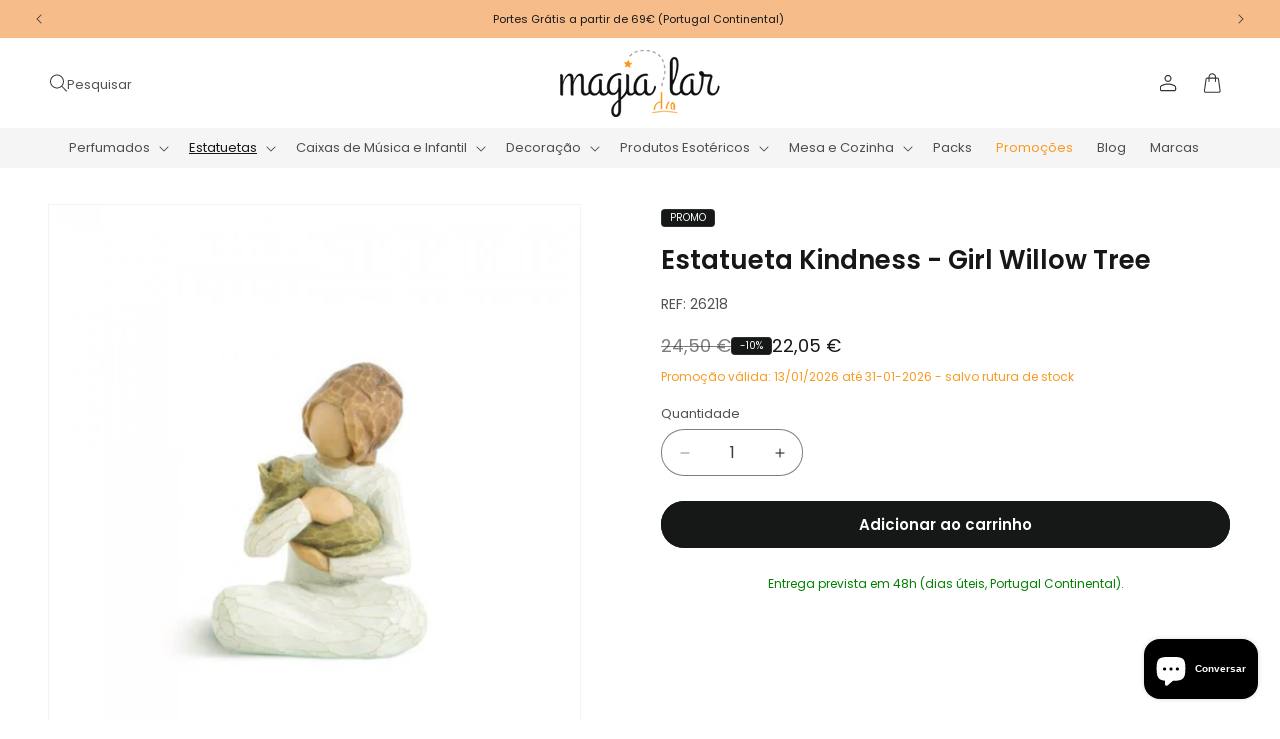

--- FILE ---
content_type: text/html; charset=utf-8
request_url: https://magiadolar.pt/collections/familia/products/estatueta-kindness-girl-willow-tree
body_size: 46748
content:
<!doctype html>
<html class="js" lang="pt-PT">
  <head>
    <meta name="google-site-verification" content="_w-GJH7_bWQP0Y6tgpYH142rjjNfQE4PII4kBA9RedE" />

    <meta charset="utf-8">
    <meta http-equiv="X-UA-Compatible" content="IE=edge">
    <meta name="viewport" content="width=device-width,initial-scale=1">
    <meta name="theme-color" content="">
    <link rel="canonical" href="https://magiadolar.pt/products/estatueta-kindness-girl-willow-tree"><link rel="icon" type="image/png" href="//magiadolar.pt/cdn/shop/files/favicon_magiadolar.png?crop=center&height=32&v=1639415737&width=32"><link rel="preconnect" href="https://fonts.shopifycdn.com" crossorigin><title>
      Estatueta Kindness - Girl Willow Tree
 &ndash; Magia do Lar</title>

    
      <meta name="description" content="Willow Tree é uma linha íntima de estatuetas criada pela artista Susan Lordi representativas de: amor, proximidade, cura, coragem, esperança, família entre outras emoções que encontramos na vida. Envolvida numa caixa com a mensagem: &#39;Acima de tudo, bondade&#39;.">
    

    

<meta property="og:site_name" content="Magia do Lar">
<meta property="og:url" content="https://magiadolar.pt/products/estatueta-kindness-girl-willow-tree">
<meta property="og:title" content="Estatueta Kindness - Girl Willow Tree">
<meta property="og:type" content="product">
<meta property="og:description" content="Willow Tree é uma linha íntima de estatuetas criada pela artista Susan Lordi representativas de: amor, proximidade, cura, coragem, esperança, família entre outras emoções que encontramos na vida. Envolvida numa caixa com a mensagem: &#39;Acima de tudo, bondade&#39;."><meta property="og:image" content="http://magiadolar.pt/cdn/shop/products/26218_EstatuetaKindnessgirl_WillowTree.jpg?v=1653295013">
  <meta property="og:image:secure_url" content="https://magiadolar.pt/cdn/shop/products/26218_EstatuetaKindnessgirl_WillowTree.jpg?v=1653295013">
  <meta property="og:image:width" content="1200">
  <meta property="og:image:height" content="1200"><meta property="og:price:amount" content="22,05">
  <meta property="og:price:currency" content="EUR"><meta name="twitter:card" content="summary_large_image">
<meta name="twitter:title" content="Estatueta Kindness - Girl Willow Tree">
<meta name="twitter:description" content="Willow Tree é uma linha íntima de estatuetas criada pela artista Susan Lordi representativas de: amor, proximidade, cura, coragem, esperança, família entre outras emoções que encontramos na vida. Envolvida numa caixa com a mensagem: &#39;Acima de tudo, bondade&#39;.">


    <script src="//magiadolar.pt/cdn/shop/t/33/assets/constants.js?v=132983761750457495441729090630" defer="defer"></script>
    <script src="//magiadolar.pt/cdn/shop/t/33/assets/pubsub.js?v=158357773527763999511729090630" defer="defer"></script>
    <script src="//magiadolar.pt/cdn/shop/t/33/assets/global.js?v=88558128918567037191729090630" defer="defer"></script><script src="//magiadolar.pt/cdn/shop/t/33/assets/animations.js?v=88693664871331136111729090629" defer="defer"></script><script>window.performance && window.performance.mark && window.performance.mark('shopify.content_for_header.start');</script><meta name="facebook-domain-verification" content="q1zpzzizl1aq9o4e655wyi2816113q">
<meta name="facebook-domain-verification" content="rd0f088i11sl7r5lwir8erle8or47g">
<meta name="google-site-verification" content="TBa8xcA_hrB3spneVA9rbNYV9hzpq3A7dyPuhw8edZs">
<meta name="google-site-verification" content="VPi-wt3p6INdcMlGYSpQtMb4DybA9EJwjbJ8piVUCmI">
<meta id="shopify-digital-wallet" name="shopify-digital-wallet" content="/61348020463/digital_wallets/dialog">
<link rel="alternate" hreflang="x-default" href="https://magiadolar.pt/products/estatueta-kindness-girl-willow-tree">
<link rel="alternate" hreflang="pt" href="https://magiadolar.pt/products/estatueta-kindness-girl-willow-tree">
<link rel="alternate" hreflang="en" href="https://magiadolar.pt/en/products/estatueta-kindness-girl-willow-tree">
<link rel="alternate" hreflang="es" href="https://magiadolar.pt/es/products/estatueta-kindness-girl-willow-tree">
<link rel="alternate" type="application/json+oembed" href="https://magiadolar.pt/products/estatueta-kindness-girl-willow-tree.oembed">
<script async="async" src="/checkouts/internal/preloads.js?locale=pt-PT"></script>
<script id="shopify-features" type="application/json">{"accessToken":"ae4cc0910a8aa2b92d987a17b069871b","betas":["rich-media-storefront-analytics"],"domain":"magiadolar.pt","predictiveSearch":true,"shopId":61348020463,"locale":"pt-pt"}</script>
<script>var Shopify = Shopify || {};
Shopify.shop = "magiadolar.myshopify.com";
Shopify.locale = "pt-PT";
Shopify.currency = {"active":"EUR","rate":"1.0"};
Shopify.country = "PT";
Shopify.theme = {"name":"Basicamente Commerce","id":166430802249,"schema_name":"BDCA Quick","schema_version":"2.0","theme_store_id":null,"role":"main"};
Shopify.theme.handle = "null";
Shopify.theme.style = {"id":null,"handle":null};
Shopify.cdnHost = "magiadolar.pt/cdn";
Shopify.routes = Shopify.routes || {};
Shopify.routes.root = "/";</script>
<script type="module">!function(o){(o.Shopify=o.Shopify||{}).modules=!0}(window);</script>
<script>!function(o){function n(){var o=[];function n(){o.push(Array.prototype.slice.apply(arguments))}return n.q=o,n}var t=o.Shopify=o.Shopify||{};t.loadFeatures=n(),t.autoloadFeatures=n()}(window);</script>
<script id="shop-js-analytics" type="application/json">{"pageType":"product"}</script>
<script defer="defer" async type="module" src="//magiadolar.pt/cdn/shopifycloud/shop-js/modules/v2/client.init-shop-cart-sync_CFX4w5t0.pt-PT.esm.js"></script>
<script defer="defer" async type="module" src="//magiadolar.pt/cdn/shopifycloud/shop-js/modules/v2/chunk.common_BhkIepHa.esm.js"></script>
<script defer="defer" async type="module" src="//magiadolar.pt/cdn/shopifycloud/shop-js/modules/v2/chunk.modal_BqkWJ4Eh.esm.js"></script>
<script type="module">
  await import("//magiadolar.pt/cdn/shopifycloud/shop-js/modules/v2/client.init-shop-cart-sync_CFX4w5t0.pt-PT.esm.js");
await import("//magiadolar.pt/cdn/shopifycloud/shop-js/modules/v2/chunk.common_BhkIepHa.esm.js");
await import("//magiadolar.pt/cdn/shopifycloud/shop-js/modules/v2/chunk.modal_BqkWJ4Eh.esm.js");

  window.Shopify.SignInWithShop?.initShopCartSync?.({"fedCMEnabled":true,"windoidEnabled":true});

</script>
<script>(function() {
  var isLoaded = false;
  function asyncLoad() {
    if (isLoaded) return;
    isLoaded = true;
    var urls = ["https:\/\/ecommplugins-scripts.trustpilot.com\/v2.1\/js\/header.min.js?settings=eyJrZXkiOiJDTUVMTUtRR3lRUUNXOFA2IiwicyI6InNrdSJ9\u0026shop=magiadolar.myshopify.com","https:\/\/ecommplugins-trustboxsettings.trustpilot.com\/magiadolar.myshopify.com.js?settings=1733415366264\u0026shop=magiadolar.myshopify.com","https:\/\/widget.trustpilot.com\/bootstrap\/v5\/tp.widget.sync.bootstrap.min.js?shop=magiadolar.myshopify.com"];
    for (var i = 0; i < urls.length; i++) {
      var s = document.createElement('script');
      s.type = 'text/javascript';
      s.async = true;
      s.src = urls[i];
      var x = document.getElementsByTagName('script')[0];
      x.parentNode.insertBefore(s, x);
    }
  };
  if(window.attachEvent) {
    window.attachEvent('onload', asyncLoad);
  } else {
    window.addEventListener('load', asyncLoad, false);
  }
})();</script>
<script id="__st">var __st={"a":61348020463,"offset":0,"reqid":"d789edf7-0758-4b91-9d6e-355af0b64782-1769479541","pageurl":"magiadolar.pt\/collections\/familia\/products\/estatueta-kindness-girl-willow-tree","u":"6287b57088a0","p":"product","rtyp":"product","rid":7526235046127};</script>
<script>window.ShopifyPaypalV4VisibilityTracking = true;</script>
<script id="captcha-bootstrap">!function(){'use strict';const t='contact',e='account',n='new_comment',o=[[t,t],['blogs',n],['comments',n],[t,'customer']],c=[[e,'customer_login'],[e,'guest_login'],[e,'recover_customer_password'],[e,'create_customer']],r=t=>t.map((([t,e])=>`form[action*='/${t}']:not([data-nocaptcha='true']) input[name='form_type'][value='${e}']`)).join(','),a=t=>()=>t?[...document.querySelectorAll(t)].map((t=>t.form)):[];function s(){const t=[...o],e=r(t);return a(e)}const i='password',u='form_key',d=['recaptcha-v3-token','g-recaptcha-response','h-captcha-response',i],f=()=>{try{return window.sessionStorage}catch{return}},m='__shopify_v',_=t=>t.elements[u];function p(t,e,n=!1){try{const o=window.sessionStorage,c=JSON.parse(o.getItem(e)),{data:r}=function(t){const{data:e,action:n}=t;return t[m]||n?{data:e,action:n}:{data:t,action:n}}(c);for(const[e,n]of Object.entries(r))t.elements[e]&&(t.elements[e].value=n);n&&o.removeItem(e)}catch(o){console.error('form repopulation failed',{error:o})}}const l='form_type',E='cptcha';function T(t){t.dataset[E]=!0}const w=window,h=w.document,L='Shopify',v='ce_forms',y='captcha';let A=!1;((t,e)=>{const n=(g='f06e6c50-85a8-45c8-87d0-21a2b65856fe',I='https://cdn.shopify.com/shopifycloud/storefront-forms-hcaptcha/ce_storefront_forms_captcha_hcaptcha.v1.5.2.iife.js',D={infoText:'Protegido por hCaptcha',privacyText:'Privacidade',termsText:'Termos'},(t,e,n)=>{const o=w[L][v],c=o.bindForm;if(c)return c(t,g,e,D).then(n);var r;o.q.push([[t,g,e,D],n]),r=I,A||(h.body.append(Object.assign(h.createElement('script'),{id:'captcha-provider',async:!0,src:r})),A=!0)});var g,I,D;w[L]=w[L]||{},w[L][v]=w[L][v]||{},w[L][v].q=[],w[L][y]=w[L][y]||{},w[L][y].protect=function(t,e){n(t,void 0,e),T(t)},Object.freeze(w[L][y]),function(t,e,n,w,h,L){const[v,y,A,g]=function(t,e,n){const i=e?o:[],u=t?c:[],d=[...i,...u],f=r(d),m=r(i),_=r(d.filter((([t,e])=>n.includes(e))));return[a(f),a(m),a(_),s()]}(w,h,L),I=t=>{const e=t.target;return e instanceof HTMLFormElement?e:e&&e.form},D=t=>v().includes(t);t.addEventListener('submit',(t=>{const e=I(t);if(!e)return;const n=D(e)&&!e.dataset.hcaptchaBound&&!e.dataset.recaptchaBound,o=_(e),c=g().includes(e)&&(!o||!o.value);(n||c)&&t.preventDefault(),c&&!n&&(function(t){try{if(!f())return;!function(t){const e=f();if(!e)return;const n=_(t);if(!n)return;const o=n.value;o&&e.removeItem(o)}(t);const e=Array.from(Array(32),(()=>Math.random().toString(36)[2])).join('');!function(t,e){_(t)||t.append(Object.assign(document.createElement('input'),{type:'hidden',name:u})),t.elements[u].value=e}(t,e),function(t,e){const n=f();if(!n)return;const o=[...t.querySelectorAll(`input[type='${i}']`)].map((({name:t})=>t)),c=[...d,...o],r={};for(const[a,s]of new FormData(t).entries())c.includes(a)||(r[a]=s);n.setItem(e,JSON.stringify({[m]:1,action:t.action,data:r}))}(t,e)}catch(e){console.error('failed to persist form',e)}}(e),e.submit())}));const S=(t,e)=>{t&&!t.dataset[E]&&(n(t,e.some((e=>e===t))),T(t))};for(const o of['focusin','change'])t.addEventListener(o,(t=>{const e=I(t);D(e)&&S(e,y())}));const B=e.get('form_key'),M=e.get(l),P=B&&M;t.addEventListener('DOMContentLoaded',(()=>{const t=y();if(P)for(const e of t)e.elements[l].value===M&&p(e,B);[...new Set([...A(),...v().filter((t=>'true'===t.dataset.shopifyCaptcha))])].forEach((e=>S(e,t)))}))}(h,new URLSearchParams(w.location.search),n,t,e,['guest_login'])})(!0,!0)}();</script>
<script integrity="sha256-4kQ18oKyAcykRKYeNunJcIwy7WH5gtpwJnB7kiuLZ1E=" data-source-attribution="shopify.loadfeatures" defer="defer" src="//magiadolar.pt/cdn/shopifycloud/storefront/assets/storefront/load_feature-a0a9edcb.js" crossorigin="anonymous"></script>
<script data-source-attribution="shopify.dynamic_checkout.dynamic.init">var Shopify=Shopify||{};Shopify.PaymentButton=Shopify.PaymentButton||{isStorefrontPortableWallets:!0,init:function(){window.Shopify.PaymentButton.init=function(){};var t=document.createElement("script");t.src="https://magiadolar.pt/cdn/shopifycloud/portable-wallets/latest/portable-wallets.pt-pt.js",t.type="module",document.head.appendChild(t)}};
</script>
<script data-source-attribution="shopify.dynamic_checkout.buyer_consent">
  function portableWalletsHideBuyerConsent(e){var t=document.getElementById("shopify-buyer-consent"),n=document.getElementById("shopify-subscription-policy-button");t&&n&&(t.classList.add("hidden"),t.setAttribute("aria-hidden","true"),n.removeEventListener("click",e))}function portableWalletsShowBuyerConsent(e){var t=document.getElementById("shopify-buyer-consent"),n=document.getElementById("shopify-subscription-policy-button");t&&n&&(t.classList.remove("hidden"),t.removeAttribute("aria-hidden"),n.addEventListener("click",e))}window.Shopify?.PaymentButton&&(window.Shopify.PaymentButton.hideBuyerConsent=portableWalletsHideBuyerConsent,window.Shopify.PaymentButton.showBuyerConsent=portableWalletsShowBuyerConsent);
</script>
<script data-source-attribution="shopify.dynamic_checkout.cart.bootstrap">document.addEventListener("DOMContentLoaded",(function(){function t(){return document.querySelector("shopify-accelerated-checkout-cart, shopify-accelerated-checkout")}if(t())Shopify.PaymentButton.init();else{new MutationObserver((function(e,n){t()&&(Shopify.PaymentButton.init(),n.disconnect())})).observe(document.body,{childList:!0,subtree:!0})}}));
</script>
<script id='scb4127' type='text/javascript' async='' src='https://magiadolar.pt/cdn/shopifycloud/privacy-banner/storefront-banner.js'></script><script id="sections-script" data-sections="header" defer="defer" src="//magiadolar.pt/cdn/shop/t/33/compiled_assets/scripts.js?v=9278"></script>
<script>window.performance && window.performance.mark && window.performance.mark('shopify.content_for_header.end');</script>


    <style data-shopify>
      @font-face {
  font-family: Poppins;
  font-weight: 400;
  font-style: normal;
  font-display: swap;
  src: url("//magiadolar.pt/cdn/fonts/poppins/poppins_n4.0ba78fa5af9b0e1a374041b3ceaadf0a43b41362.woff2") format("woff2"),
       url("//magiadolar.pt/cdn/fonts/poppins/poppins_n4.214741a72ff2596839fc9760ee7a770386cf16ca.woff") format("woff");
}

      @font-face {
  font-family: Poppins;
  font-weight: 700;
  font-style: normal;
  font-display: swap;
  src: url("//magiadolar.pt/cdn/fonts/poppins/poppins_n7.56758dcf284489feb014a026f3727f2f20a54626.woff2") format("woff2"),
       url("//magiadolar.pt/cdn/fonts/poppins/poppins_n7.f34f55d9b3d3205d2cd6f64955ff4b36f0cfd8da.woff") format("woff");
}

      @font-face {
  font-family: Poppins;
  font-weight: 400;
  font-style: italic;
  font-display: swap;
  src: url("//magiadolar.pt/cdn/fonts/poppins/poppins_i4.846ad1e22474f856bd6b81ba4585a60799a9f5d2.woff2") format("woff2"),
       url("//magiadolar.pt/cdn/fonts/poppins/poppins_i4.56b43284e8b52fc64c1fd271f289a39e8477e9ec.woff") format("woff");
}

      @font-face {
  font-family: Poppins;
  font-weight: 700;
  font-style: italic;
  font-display: swap;
  src: url("//magiadolar.pt/cdn/fonts/poppins/poppins_i7.42fd71da11e9d101e1e6c7932199f925f9eea42d.woff2") format("woff2"),
       url("//magiadolar.pt/cdn/fonts/poppins/poppins_i7.ec8499dbd7616004e21155106d13837fff4cf556.woff") format("woff");
}

      @font-face {
  font-family: Poppins;
  font-weight: 600;
  font-style: normal;
  font-display: swap;
  src: url("//magiadolar.pt/cdn/fonts/poppins/poppins_n6.aa29d4918bc243723d56b59572e18228ed0786f6.woff2") format("woff2"),
       url("//magiadolar.pt/cdn/fonts/poppins/poppins_n6.5f815d845fe073750885d5b7e619ee00e8111208.woff") format("woff");
}


      
        :root,
        .color-scheme-1 {
          --color-background: 255,255,255;
        
          --gradient-background: #ffffff;
        

        

        --color-foreground: 22,23,23;
        --color-background-contrast: 191,191,191;
        --color-shadow: 18,18,18;
        --color-button: 22,23,23;
        --color-button-text: 255,255,255;
        --color-secondary-button: 255,255,255;
        --color-secondary-button-text: 22,23,23;
        --color-link: 22,23,23;
        --color-badge-foreground: 22,23,23;
        --color-badge-background: 255,255,255;
        --color-badge-border: 22,23,23;
        --payment-terms-background-color: rgb(255 255 255);
      }
      
        
        .color-scheme-2 {
          --color-background: 245,245,245;
        
          --gradient-background: #f5f5f5;
        

        

        --color-foreground: 22,23,23;
        --color-background-contrast: 181,181,181;
        --color-shadow: 18,18,18;
        --color-button: 22,23,23;
        --color-button-text: 245,245,245;
        --color-secondary-button: 245,245,245;
        --color-secondary-button-text: 22,23,23;
        --color-link: 22,23,23;
        --color-badge-foreground: 22,23,23;
        --color-badge-background: 245,245,245;
        --color-badge-border: 22,23,23;
        --payment-terms-background-color: rgb(245 245 245);
      }
      
        
        .color-scheme-3 {
          --color-background: 249,155,36;
        
          --gradient-background: #f99b24;
        

        

        --color-foreground: 255,255,255;
        --color-background-contrast: 153,87,4;
        --color-shadow: 18,18,18;
        --color-button: 255,255,255;
        --color-button-text: 249,155,36;
        --color-secondary-button: 249,155,36;
        --color-secondary-button-text: 255,255,255;
        --color-link: 255,255,255;
        --color-badge-foreground: 255,255,255;
        --color-badge-background: 249,155,36;
        --color-badge-border: 255,255,255;
        --payment-terms-background-color: rgb(249 155 36);
      }
      
        
        .color-scheme-4 {
          --color-background: 255,255,255;
        
          --gradient-background: #ffffff;
        

        

        --color-foreground: 249,155,36;
        --color-background-contrast: 191,191,191;
        --color-shadow: 18,18,18;
        --color-button: 255,255,255;
        --color-button-text: 249,155,36;
        --color-secondary-button: 255,255,255;
        --color-secondary-button-text: 249,155,36;
        --color-link: 249,155,36;
        --color-badge-foreground: 249,155,36;
        --color-badge-background: 255,255,255;
        --color-badge-border: 249,155,36;
        --payment-terms-background-color: rgb(255 255 255);
      }
      
        
        .color-scheme-5 {
          --color-background: 22,23,23;
        
          --gradient-background: #161717;
        

        

        --color-foreground: 255,255,255;
        --color-background-contrast: 148,152,152;
        --color-shadow: 18,18,18;
        --color-button: 255,255,255;
        --color-button-text: 22,23,23;
        --color-secondary-button: 22,23,23;
        --color-secondary-button-text: 255,255,255;
        --color-link: 255,255,255;
        --color-badge-foreground: 255,255,255;
        --color-badge-background: 22,23,23;
        --color-badge-border: 255,255,255;
        --payment-terms-background-color: rgb(22 23 23);
      }
      
        
        .color-scheme-39a9a422-28d1-44fd-968b-b1d60c5783f1 {
          --color-background: 22,23,23;
        
          --gradient-background: #161717;
        

        

        --color-foreground: 255,255,255;
        --color-background-contrast: 148,152,152;
        --color-shadow: 18,18,18;
        --color-button: 249,155,36;
        --color-button-text: 255,255,255;
        --color-secondary-button: 22,23,23;
        --color-secondary-button-text: 249,155,36;
        --color-link: 249,155,36;
        --color-badge-foreground: 255,255,255;
        --color-badge-background: 22,23,23;
        --color-badge-border: 255,255,255;
        --payment-terms-background-color: rgb(22 23 23);
      }
      
        
        .color-scheme-ea9ae233-c0dd-4b9a-abbe-78d808d6f216 {
          --color-background: 255,255,255;
        
          --gradient-background: #ffffff;
        

        

        --color-foreground: 22,23,23;
        --color-background-contrast: 191,191,191;
        --color-shadow: 18,18,18;
        --color-button: 249,155,36;
        --color-button-text: 255,255,255;
        --color-secondary-button: 255,255,255;
        --color-secondary-button-text: 249,155,36;
        --color-link: 249,155,36;
        --color-badge-foreground: 22,23,23;
        --color-badge-background: 255,255,255;
        --color-badge-border: 22,23,23;
        --payment-terms-background-color: rgb(255 255 255);
      }
      
        
        .color-scheme-632a2ca9-5db0-4599-9804-87b4ed615741 {
          --color-background: 234,67,53;
        
          --gradient-background: #ea4335;
        

        

        --color-foreground: 255,255,255;
        --color-background-contrast: 144,25,15;
        --color-shadow: 18,18,18;
        --color-button: 255,255,255;
        --color-button-text: 234,67,53;
        --color-secondary-button: 234,67,53;
        --color-secondary-button-text: 255,255,255;
        --color-link: 255,255,255;
        --color-badge-foreground: 255,255,255;
        --color-badge-background: 234,67,53;
        --color-badge-border: 255,255,255;
        --payment-terms-background-color: rgb(234 67 53);
      }
      
        
        .color-scheme-83f4258b-e6fb-44f1-a148-fa75c829a88d {
          --color-background: 106,106,106;
        
          --gradient-background: #6a6a6a;
        

        

        --color-foreground: 255,255,255;
        --color-background-contrast: 42,42,42;
        --color-shadow: 18,18,18;
        --color-button: 255,255,255;
        --color-button-text: 106,106,106;
        --color-secondary-button: 106,106,106;
        --color-secondary-button-text: 255,255,255;
        --color-link: 255,255,255;
        --color-badge-foreground: 255,255,255;
        --color-badge-background: 106,106,106;
        --color-badge-border: 255,255,255;
        --payment-terms-background-color: rgb(106 106 106);
      }
      
        
        .color-scheme-e4528f97-42f7-4fd1-b02a-caf6cd62926e {
          --color-background: 246,189,139;
        
          --gradient-background: #f6bd8b;
        

        

        --color-foreground: 22,23,23;
        --color-background-contrast: 237,122,21;
        --color-shadow: 18,18,18;
        --color-button: 255,255,255;
        --color-button-text: 123,168,180;
        --color-secondary-button: 246,189,139;
        --color-secondary-button-text: 255,255,255;
        --color-link: 255,255,255;
        --color-badge-foreground: 22,23,23;
        --color-badge-background: 246,189,139;
        --color-badge-border: 22,23,23;
        --payment-terms-background-color: rgb(246 189 139);
      }
      
        
        .color-scheme-f6cbb858-163e-4d2e-a734-41d0cf8556f4 {
          --color-background: 53,72,86;
        
          --gradient-background: #354856;
        

        

        --color-foreground: 255,255,255;
        --color-background-contrast: 4,6,7;
        --color-shadow: 18,18,18;
        --color-button: 255,255,255;
        --color-button-text: 53,72,86;
        --color-secondary-button: 53,72,86;
        --color-secondary-button-text: 255,255,255;
        --color-link: 255,255,255;
        --color-badge-foreground: 255,255,255;
        --color-badge-background: 53,72,86;
        --color-badge-border: 255,255,255;
        --payment-terms-background-color: rgb(53 72 86);
      }
      

      body, .color-scheme-1, .color-scheme-2, .color-scheme-3, .color-scheme-4, .color-scheme-5, .color-scheme-39a9a422-28d1-44fd-968b-b1d60c5783f1, .color-scheme-ea9ae233-c0dd-4b9a-abbe-78d808d6f216, .color-scheme-632a2ca9-5db0-4599-9804-87b4ed615741, .color-scheme-83f4258b-e6fb-44f1-a148-fa75c829a88d, .color-scheme-e4528f97-42f7-4fd1-b02a-caf6cd62926e, .color-scheme-f6cbb858-163e-4d2e-a734-41d0cf8556f4 {
        color: rgba(var(--color-foreground), 0.75);
        background-color: rgb(var(--color-background));
      }

      :root {
        --font-body-family: Poppins, sans-serif;
        --font-body-style: normal;
        --font-body-weight: 400;
        --font-body-weight-bold: 700;

        --font-heading-family: Poppins, sans-serif;
        --font-heading-style: normal;
        --font-heading-weight: 600;

        --font-body-scale: 1.0;
        --font-heading-scale: 1.0;

        --media-padding: px;
        --media-border-opacity: 0.05;
        --media-border-width: 1px;
        --media-radius: 0px;
        --media-shadow-opacity: 0.0;
        --media-shadow-horizontal-offset: 0px;
        --media-shadow-vertical-offset: 4px;
        --media-shadow-blur-radius: 5px;
        --media-shadow-visible: 0;

        --page-width: 160rem;
        --page-width-margin: 0rem;

        --product-card-image-padding: 0.0rem;
        --product-card-corner-radius: 0.0rem;
        --product-card-text-alignment: left;
        --product-card-border-width: 0.0rem;
        --product-card-border-opacity: 0.1;
        --product-card-shadow-opacity: 0.0;
        --product-card-shadow-visible: 0;
        --product-card-shadow-horizontal-offset: 0.0rem;
        --product-card-shadow-vertical-offset: 0.4rem;
        --product-card-shadow-blur-radius: 0.5rem;

        --collection-card-image-padding: 0.0rem;
        --collection-card-corner-radius: 0.0rem;
        --collection-card-text-alignment: left;
        --collection-card-border-width: 0.0rem;
        --collection-card-border-opacity: 0.1;
        --collection-card-shadow-opacity: 0.0;
        --collection-card-shadow-visible: 0;
        --collection-card-shadow-horizontal-offset: 0.0rem;
        --collection-card-shadow-vertical-offset: 0.4rem;
        --collection-card-shadow-blur-radius: 0.5rem;

        --blog-card-image-padding: 0.0rem;
        --blog-card-corner-radius: 0.0rem;
        --blog-card-text-alignment: left;
        --blog-card-border-width: 0.0rem;
        --blog-card-border-opacity: 0.1;
        --blog-card-shadow-opacity: 0.0;
        --blog-card-shadow-visible: 0;
        --blog-card-shadow-horizontal-offset: 0.0rem;
        --blog-card-shadow-vertical-offset: 0.4rem;
        --blog-card-shadow-blur-radius: 0.5rem;

        --badge-corner-radius: 0.4rem;

        --popup-border-width: 1px;
        --popup-border-opacity: 0.1;
        --popup-corner-radius: 0px;
        --popup-shadow-opacity: 0.05;
        --popup-shadow-horizontal-offset: 0px;
        --popup-shadow-vertical-offset: 4px;
        --popup-shadow-blur-radius: 5px;

        --drawer-border-width: 1px;
        --drawer-border-opacity: 0.1;
        --drawer-shadow-opacity: 0.0;
        --drawer-shadow-horizontal-offset: 0px;
        --drawer-shadow-vertical-offset: 4px;
        --drawer-shadow-blur-radius: 5px;

        --spacing-sections-desktop: 0px;
        --spacing-sections-mobile: 0px;

        --grid-desktop-vertical-spacing: 4px;
        --grid-desktop-horizontal-spacing: 4px;
        --grid-mobile-vertical-spacing: 2px;
        --grid-mobile-horizontal-spacing: 2px;

        --text-boxes-border-opacity: 0.1;
        --text-boxes-border-width: 0px;
        --text-boxes-radius: 0px;
        --text-boxes-shadow-opacity: 0.0;
        --text-boxes-shadow-visible: 0;
        --text-boxes-shadow-horizontal-offset: 0px;
        --text-boxes-shadow-vertical-offset: 4px;
        --text-boxes-shadow-blur-radius: 5px;

        --buttons-radius: 24px;
        --buttons-radius-outset: 25px;
        --buttons-border-width: 1px;
        --buttons-border-opacity: 1.0;
        --buttons-shadow-opacity: 0.0;
        --buttons-shadow-visible: 0;
        --buttons-shadow-horizontal-offset: 0px;
        --buttons-shadow-vertical-offset: 4px;
        --buttons-shadow-blur-radius: 5px;
        --buttons-border-offset: 0.3px;

        --inputs-radius: 24px;
        --inputs-border-width: 1px;
        --inputs-border-opacity: 0.55;
        --inputs-shadow-opacity: 0.0;
        --inputs-shadow-horizontal-offset: 0px;
        --inputs-margin-offset: 0px;
        --inputs-shadow-vertical-offset: 4px;
        --inputs-shadow-blur-radius: 5px;
        --inputs-radius-outset: 25px;

        --variant-pills-radius: 20px;
        --variant-pills-border-width: 1px;
        --variant-pills-border-opacity: 0.55;
        --variant-pills-shadow-opacity: 0.0;
        --variant-pills-shadow-horizontal-offset: 0px;
        --variant-pills-shadow-vertical-offset: 4px;
        --variant-pills-shadow-blur-radius: 5px;
      }

      *,
      *::before,
      *::after {
        box-sizing: inherit;
      }

      html {
        box-sizing: border-box;
        font-size: calc(var(--font-body-scale) * 62.5%);
        height: 100%;
      }

      body {
        display: grid;
        grid-template-rows: auto auto 1fr auto;
        grid-template-columns: 100%;
        min-height: 100%;
        margin: 0;
        font-size: 1.5rem;
        line-height: calc(1 + 0.8 / var(--font-body-scale));
        font-family: var(--font-body-family);
        font-style: var(--font-body-style);
        font-weight: var(--font-body-weight);
      }

      @media screen and (min-width: 750px) {
        body {
          font-size: 1.4rem;
        }
      }
    </style>

    <link href="//magiadolar.pt/cdn/shop/t/33/assets/base.css?v=64543361704850976611767695282" rel="stylesheet" type="text/css" media="all" />

      <link rel="preload" as="font" href="//magiadolar.pt/cdn/fonts/poppins/poppins_n4.0ba78fa5af9b0e1a374041b3ceaadf0a43b41362.woff2" type="font/woff2" crossorigin>
      

      <link rel="preload" as="font" href="//magiadolar.pt/cdn/fonts/poppins/poppins_n6.aa29d4918bc243723d56b59572e18228ed0786f6.woff2" type="font/woff2" crossorigin>
      
<link href="//magiadolar.pt/cdn/shop/t/33/assets/component-localization-form.css?v=120620094879297847921729090629" rel="stylesheet" type="text/css" media="all" />
      <script src="//magiadolar.pt/cdn/shop/t/33/assets/localization-form.js?v=144176611646395275351729090630" defer="defer"></script><link
        rel="stylesheet"
        href="//magiadolar.pt/cdn/shop/t/33/assets/component-predictive-search.css?v=153258047654009260711729500522"
        media="print"
        onload="this.media='all'"
      ><script>
      if (Shopify.designMode) {
        document.documentElement.classList.add('shopify-design-mode');
      }
    </script>
  <script src="https://cdn.shopify.com/extensions/e8878072-2f6b-4e89-8082-94b04320908d/inbox-1254/assets/inbox-chat-loader.js" type="text/javascript" defer="defer"></script>
<link href="https://monorail-edge.shopifysvc.com" rel="dns-prefetch">
<script>(function(){if ("sendBeacon" in navigator && "performance" in window) {try {var session_token_from_headers = performance.getEntriesByType('navigation')[0].serverTiming.find(x => x.name == '_s').description;} catch {var session_token_from_headers = undefined;}var session_cookie_matches = document.cookie.match(/_shopify_s=([^;]*)/);var session_token_from_cookie = session_cookie_matches && session_cookie_matches.length === 2 ? session_cookie_matches[1] : "";var session_token = session_token_from_headers || session_token_from_cookie || "";function handle_abandonment_event(e) {var entries = performance.getEntries().filter(function(entry) {return /monorail-edge.shopifysvc.com/.test(entry.name);});if (!window.abandonment_tracked && entries.length === 0) {window.abandonment_tracked = true;var currentMs = Date.now();var navigation_start = performance.timing.navigationStart;var payload = {shop_id: 61348020463,url: window.location.href,navigation_start,duration: currentMs - navigation_start,session_token,page_type: "product"};window.navigator.sendBeacon("https://monorail-edge.shopifysvc.com/v1/produce", JSON.stringify({schema_id: "online_store_buyer_site_abandonment/1.1",payload: payload,metadata: {event_created_at_ms: currentMs,event_sent_at_ms: currentMs}}));}}window.addEventListener('pagehide', handle_abandonment_event);}}());</script>
<script id="web-pixels-manager-setup">(function e(e,d,r,n,o){if(void 0===o&&(o={}),!Boolean(null===(a=null===(i=window.Shopify)||void 0===i?void 0:i.analytics)||void 0===a?void 0:a.replayQueue)){var i,a;window.Shopify=window.Shopify||{};var t=window.Shopify;t.analytics=t.analytics||{};var s=t.analytics;s.replayQueue=[],s.publish=function(e,d,r){return s.replayQueue.push([e,d,r]),!0};try{self.performance.mark("wpm:start")}catch(e){}var l=function(){var e={modern:/Edge?\/(1{2}[4-9]|1[2-9]\d|[2-9]\d{2}|\d{4,})\.\d+(\.\d+|)|Firefox\/(1{2}[4-9]|1[2-9]\d|[2-9]\d{2}|\d{4,})\.\d+(\.\d+|)|Chrom(ium|e)\/(9{2}|\d{3,})\.\d+(\.\d+|)|(Maci|X1{2}).+ Version\/(15\.\d+|(1[6-9]|[2-9]\d|\d{3,})\.\d+)([,.]\d+|)( \(\w+\)|)( Mobile\/\w+|) Safari\/|Chrome.+OPR\/(9{2}|\d{3,})\.\d+\.\d+|(CPU[ +]OS|iPhone[ +]OS|CPU[ +]iPhone|CPU IPhone OS|CPU iPad OS)[ +]+(15[._]\d+|(1[6-9]|[2-9]\d|\d{3,})[._]\d+)([._]\d+|)|Android:?[ /-](13[3-9]|1[4-9]\d|[2-9]\d{2}|\d{4,})(\.\d+|)(\.\d+|)|Android.+Firefox\/(13[5-9]|1[4-9]\d|[2-9]\d{2}|\d{4,})\.\d+(\.\d+|)|Android.+Chrom(ium|e)\/(13[3-9]|1[4-9]\d|[2-9]\d{2}|\d{4,})\.\d+(\.\d+|)|SamsungBrowser\/([2-9]\d|\d{3,})\.\d+/,legacy:/Edge?\/(1[6-9]|[2-9]\d|\d{3,})\.\d+(\.\d+|)|Firefox\/(5[4-9]|[6-9]\d|\d{3,})\.\d+(\.\d+|)|Chrom(ium|e)\/(5[1-9]|[6-9]\d|\d{3,})\.\d+(\.\d+|)([\d.]+$|.*Safari\/(?![\d.]+ Edge\/[\d.]+$))|(Maci|X1{2}).+ Version\/(10\.\d+|(1[1-9]|[2-9]\d|\d{3,})\.\d+)([,.]\d+|)( \(\w+\)|)( Mobile\/\w+|) Safari\/|Chrome.+OPR\/(3[89]|[4-9]\d|\d{3,})\.\d+\.\d+|(CPU[ +]OS|iPhone[ +]OS|CPU[ +]iPhone|CPU IPhone OS|CPU iPad OS)[ +]+(10[._]\d+|(1[1-9]|[2-9]\d|\d{3,})[._]\d+)([._]\d+|)|Android:?[ /-](13[3-9]|1[4-9]\d|[2-9]\d{2}|\d{4,})(\.\d+|)(\.\d+|)|Mobile Safari.+OPR\/([89]\d|\d{3,})\.\d+\.\d+|Android.+Firefox\/(13[5-9]|1[4-9]\d|[2-9]\d{2}|\d{4,})\.\d+(\.\d+|)|Android.+Chrom(ium|e)\/(13[3-9]|1[4-9]\d|[2-9]\d{2}|\d{4,})\.\d+(\.\d+|)|Android.+(UC? ?Browser|UCWEB|U3)[ /]?(15\.([5-9]|\d{2,})|(1[6-9]|[2-9]\d|\d{3,})\.\d+)\.\d+|SamsungBrowser\/(5\.\d+|([6-9]|\d{2,})\.\d+)|Android.+MQ{2}Browser\/(14(\.(9|\d{2,})|)|(1[5-9]|[2-9]\d|\d{3,})(\.\d+|))(\.\d+|)|K[Aa][Ii]OS\/(3\.\d+|([4-9]|\d{2,})\.\d+)(\.\d+|)/},d=e.modern,r=e.legacy,n=navigator.userAgent;return n.match(d)?"modern":n.match(r)?"legacy":"unknown"}(),u="modern"===l?"modern":"legacy",c=(null!=n?n:{modern:"",legacy:""})[u],f=function(e){return[e.baseUrl,"/wpm","/b",e.hashVersion,"modern"===e.buildTarget?"m":"l",".js"].join("")}({baseUrl:d,hashVersion:r,buildTarget:u}),m=function(e){var d=e.version,r=e.bundleTarget,n=e.surface,o=e.pageUrl,i=e.monorailEndpoint;return{emit:function(e){var a=e.status,t=e.errorMsg,s=(new Date).getTime(),l=JSON.stringify({metadata:{event_sent_at_ms:s},events:[{schema_id:"web_pixels_manager_load/3.1",payload:{version:d,bundle_target:r,page_url:o,status:a,surface:n,error_msg:t},metadata:{event_created_at_ms:s}}]});if(!i)return console&&console.warn&&console.warn("[Web Pixels Manager] No Monorail endpoint provided, skipping logging."),!1;try{return self.navigator.sendBeacon.bind(self.navigator)(i,l)}catch(e){}var u=new XMLHttpRequest;try{return u.open("POST",i,!0),u.setRequestHeader("Content-Type","text/plain"),u.send(l),!0}catch(e){return console&&console.warn&&console.warn("[Web Pixels Manager] Got an unhandled error while logging to Monorail."),!1}}}}({version:r,bundleTarget:l,surface:e.surface,pageUrl:self.location.href,monorailEndpoint:e.monorailEndpoint});try{o.browserTarget=l,function(e){var d=e.src,r=e.async,n=void 0===r||r,o=e.onload,i=e.onerror,a=e.sri,t=e.scriptDataAttributes,s=void 0===t?{}:t,l=document.createElement("script"),u=document.querySelector("head"),c=document.querySelector("body");if(l.async=n,l.src=d,a&&(l.integrity=a,l.crossOrigin="anonymous"),s)for(var f in s)if(Object.prototype.hasOwnProperty.call(s,f))try{l.dataset[f]=s[f]}catch(e){}if(o&&l.addEventListener("load",o),i&&l.addEventListener("error",i),u)u.appendChild(l);else{if(!c)throw new Error("Did not find a head or body element to append the script");c.appendChild(l)}}({src:f,async:!0,onload:function(){if(!function(){var e,d;return Boolean(null===(d=null===(e=window.Shopify)||void 0===e?void 0:e.analytics)||void 0===d?void 0:d.initialized)}()){var d=window.webPixelsManager.init(e)||void 0;if(d){var r=window.Shopify.analytics;r.replayQueue.forEach((function(e){var r=e[0],n=e[1],o=e[2];d.publishCustomEvent(r,n,o)})),r.replayQueue=[],r.publish=d.publishCustomEvent,r.visitor=d.visitor,r.initialized=!0}}},onerror:function(){return m.emit({status:"failed",errorMsg:"".concat(f," has failed to load")})},sri:function(e){var d=/^sha384-[A-Za-z0-9+/=]+$/;return"string"==typeof e&&d.test(e)}(c)?c:"",scriptDataAttributes:o}),m.emit({status:"loading"})}catch(e){m.emit({status:"failed",errorMsg:(null==e?void 0:e.message)||"Unknown error"})}}})({shopId: 61348020463,storefrontBaseUrl: "https://magiadolar.pt",extensionsBaseUrl: "https://extensions.shopifycdn.com/cdn/shopifycloud/web-pixels-manager",monorailEndpoint: "https://monorail-edge.shopifysvc.com/unstable/produce_batch",surface: "storefront-renderer",enabledBetaFlags: ["2dca8a86"],webPixelsConfigList: [{"id":"840663369","configuration":"{\"config\":\"{\\\"pixel_id\\\":\\\"G-V0HYSZPBH9\\\",\\\"target_country\\\":\\\"PT\\\",\\\"gtag_events\\\":[{\\\"type\\\":\\\"search\\\",\\\"action_label\\\":[\\\"G-V0HYSZPBH9\\\",\\\"AW-726842312\\\/ECAtCLC-5eEYEMj3ytoC\\\"]},{\\\"type\\\":\\\"begin_checkout\\\",\\\"action_label\\\":[\\\"G-V0HYSZPBH9\\\",\\\"AW-726842312\\\/79whCLa-5eEYEMj3ytoC\\\"]},{\\\"type\\\":\\\"view_item\\\",\\\"action_label\\\":[\\\"G-V0HYSZPBH9\\\",\\\"AW-726842312\\\/Ei_ACK2-5eEYEMj3ytoC\\\",\\\"MC-ENM0K9WM14\\\"]},{\\\"type\\\":\\\"purchase\\\",\\\"action_label\\\":[\\\"G-V0HYSZPBH9\\\",\\\"AW-726842312\\\/5eFnCKe-5eEYEMj3ytoC\\\",\\\"MC-ENM0K9WM14\\\"]},{\\\"type\\\":\\\"page_view\\\",\\\"action_label\\\":[\\\"G-V0HYSZPBH9\\\",\\\"AW-726842312\\\/z-nhCKq-5eEYEMj3ytoC\\\",\\\"MC-ENM0K9WM14\\\"]},{\\\"type\\\":\\\"add_payment_info\\\",\\\"action_label\\\":[\\\"G-V0HYSZPBH9\\\",\\\"AW-726842312\\\/Z2zZCLm-5eEYEMj3ytoC\\\"]},{\\\"type\\\":\\\"add_to_cart\\\",\\\"action_label\\\":[\\\"G-V0HYSZPBH9\\\",\\\"AW-726842312\\\/qKxlCLO-5eEYEMj3ytoC\\\"]}],\\\"enable_monitoring_mode\\\":false}\"}","eventPayloadVersion":"v1","runtimeContext":"OPEN","scriptVersion":"b2a88bafab3e21179ed38636efcd8a93","type":"APP","apiClientId":1780363,"privacyPurposes":[],"dataSharingAdjustments":{"protectedCustomerApprovalScopes":["read_customer_address","read_customer_email","read_customer_name","read_customer_personal_data","read_customer_phone"]}},{"id":"241238345","configuration":"{\"pixel_id\":\"651006662614486\",\"pixel_type\":\"facebook_pixel\",\"metaapp_system_user_token\":\"-\"}","eventPayloadVersion":"v1","runtimeContext":"OPEN","scriptVersion":"ca16bc87fe92b6042fbaa3acc2fbdaa6","type":"APP","apiClientId":2329312,"privacyPurposes":["ANALYTICS","MARKETING","SALE_OF_DATA"],"dataSharingAdjustments":{"protectedCustomerApprovalScopes":["read_customer_address","read_customer_email","read_customer_name","read_customer_personal_data","read_customer_phone"]}},{"id":"160891209","configuration":"{\"tagID\":\"2613399782828\"}","eventPayloadVersion":"v1","runtimeContext":"STRICT","scriptVersion":"18031546ee651571ed29edbe71a3550b","type":"APP","apiClientId":3009811,"privacyPurposes":["ANALYTICS","MARKETING","SALE_OF_DATA"],"dataSharingAdjustments":{"protectedCustomerApprovalScopes":["read_customer_address","read_customer_email","read_customer_name","read_customer_personal_data","read_customer_phone"]}},{"id":"shopify-app-pixel","configuration":"{}","eventPayloadVersion":"v1","runtimeContext":"STRICT","scriptVersion":"0450","apiClientId":"shopify-pixel","type":"APP","privacyPurposes":["ANALYTICS","MARKETING"]},{"id":"shopify-custom-pixel","eventPayloadVersion":"v1","runtimeContext":"LAX","scriptVersion":"0450","apiClientId":"shopify-pixel","type":"CUSTOM","privacyPurposes":["ANALYTICS","MARKETING"]}],isMerchantRequest: false,initData: {"shop":{"name":"Magia do Lar","paymentSettings":{"currencyCode":"EUR"},"myshopifyDomain":"magiadolar.myshopify.com","countryCode":"PT","storefrontUrl":"https:\/\/magiadolar.pt"},"customer":null,"cart":null,"checkout":null,"productVariants":[{"price":{"amount":22.05,"currencyCode":"EUR"},"product":{"title":"Estatueta Kindness - Girl Willow Tree","vendor":"Willow Tree","id":"7526235046127","untranslatedTitle":"Estatueta Kindness - Girl Willow Tree","url":"\/products\/estatueta-kindness-girl-willow-tree","type":"Animais"},"id":"42356400652527","image":{"src":"\/\/magiadolar.pt\/cdn\/shop\/products\/26218_EstatuetaKindnessgirl_WillowTree.jpg?v=1653295013"},"sku":"26218","title":"Default Title","untranslatedTitle":"Default Title"}],"purchasingCompany":null},},"https://magiadolar.pt/cdn","fcfee988w5aeb613cpc8e4bc33m6693e112",{"modern":"","legacy":""},{"shopId":"61348020463","storefrontBaseUrl":"https:\/\/magiadolar.pt","extensionBaseUrl":"https:\/\/extensions.shopifycdn.com\/cdn\/shopifycloud\/web-pixels-manager","surface":"storefront-renderer","enabledBetaFlags":"[\"2dca8a86\"]","isMerchantRequest":"false","hashVersion":"fcfee988w5aeb613cpc8e4bc33m6693e112","publish":"custom","events":"[[\"page_viewed\",{}],[\"product_viewed\",{\"productVariant\":{\"price\":{\"amount\":22.05,\"currencyCode\":\"EUR\"},\"product\":{\"title\":\"Estatueta Kindness - Girl Willow Tree\",\"vendor\":\"Willow Tree\",\"id\":\"7526235046127\",\"untranslatedTitle\":\"Estatueta Kindness - Girl Willow Tree\",\"url\":\"\/products\/estatueta-kindness-girl-willow-tree\",\"type\":\"Animais\"},\"id\":\"42356400652527\",\"image\":{\"src\":\"\/\/magiadolar.pt\/cdn\/shop\/products\/26218_EstatuetaKindnessgirl_WillowTree.jpg?v=1653295013\"},\"sku\":\"26218\",\"title\":\"Default Title\",\"untranslatedTitle\":\"Default Title\"}}]]"});</script><script>
  window.ShopifyAnalytics = window.ShopifyAnalytics || {};
  window.ShopifyAnalytics.meta = window.ShopifyAnalytics.meta || {};
  window.ShopifyAnalytics.meta.currency = 'EUR';
  var meta = {"product":{"id":7526235046127,"gid":"gid:\/\/shopify\/Product\/7526235046127","vendor":"Willow Tree","type":"Animais","handle":"estatueta-kindness-girl-willow-tree","variants":[{"id":42356400652527,"price":2205,"name":"Estatueta Kindness - Girl Willow Tree","public_title":null,"sku":"26218"}],"remote":false},"page":{"pageType":"product","resourceType":"product","resourceId":7526235046127,"requestId":"d789edf7-0758-4b91-9d6e-355af0b64782-1769479541"}};
  for (var attr in meta) {
    window.ShopifyAnalytics.meta[attr] = meta[attr];
  }
</script>
<script class="analytics">
  (function () {
    var customDocumentWrite = function(content) {
      var jquery = null;

      if (window.jQuery) {
        jquery = window.jQuery;
      } else if (window.Checkout && window.Checkout.$) {
        jquery = window.Checkout.$;
      }

      if (jquery) {
        jquery('body').append(content);
      }
    };

    var hasLoggedConversion = function(token) {
      if (token) {
        return document.cookie.indexOf('loggedConversion=' + token) !== -1;
      }
      return false;
    }

    var setCookieIfConversion = function(token) {
      if (token) {
        var twoMonthsFromNow = new Date(Date.now());
        twoMonthsFromNow.setMonth(twoMonthsFromNow.getMonth() + 2);

        document.cookie = 'loggedConversion=' + token + '; expires=' + twoMonthsFromNow;
      }
    }

    var trekkie = window.ShopifyAnalytics.lib = window.trekkie = window.trekkie || [];
    if (trekkie.integrations) {
      return;
    }
    trekkie.methods = [
      'identify',
      'page',
      'ready',
      'track',
      'trackForm',
      'trackLink'
    ];
    trekkie.factory = function(method) {
      return function() {
        var args = Array.prototype.slice.call(arguments);
        args.unshift(method);
        trekkie.push(args);
        return trekkie;
      };
    };
    for (var i = 0; i < trekkie.methods.length; i++) {
      var key = trekkie.methods[i];
      trekkie[key] = trekkie.factory(key);
    }
    trekkie.load = function(config) {
      trekkie.config = config || {};
      trekkie.config.initialDocumentCookie = document.cookie;
      var first = document.getElementsByTagName('script')[0];
      var script = document.createElement('script');
      script.type = 'text/javascript';
      script.onerror = function(e) {
        var scriptFallback = document.createElement('script');
        scriptFallback.type = 'text/javascript';
        scriptFallback.onerror = function(error) {
                var Monorail = {
      produce: function produce(monorailDomain, schemaId, payload) {
        var currentMs = new Date().getTime();
        var event = {
          schema_id: schemaId,
          payload: payload,
          metadata: {
            event_created_at_ms: currentMs,
            event_sent_at_ms: currentMs
          }
        };
        return Monorail.sendRequest("https://" + monorailDomain + "/v1/produce", JSON.stringify(event));
      },
      sendRequest: function sendRequest(endpointUrl, payload) {
        // Try the sendBeacon API
        if (window && window.navigator && typeof window.navigator.sendBeacon === 'function' && typeof window.Blob === 'function' && !Monorail.isIos12()) {
          var blobData = new window.Blob([payload], {
            type: 'text/plain'
          });

          if (window.navigator.sendBeacon(endpointUrl, blobData)) {
            return true;
          } // sendBeacon was not successful

        } // XHR beacon

        var xhr = new XMLHttpRequest();

        try {
          xhr.open('POST', endpointUrl);
          xhr.setRequestHeader('Content-Type', 'text/plain');
          xhr.send(payload);
        } catch (e) {
          console.log(e);
        }

        return false;
      },
      isIos12: function isIos12() {
        return window.navigator.userAgent.lastIndexOf('iPhone; CPU iPhone OS 12_') !== -1 || window.navigator.userAgent.lastIndexOf('iPad; CPU OS 12_') !== -1;
      }
    };
    Monorail.produce('monorail-edge.shopifysvc.com',
      'trekkie_storefront_load_errors/1.1',
      {shop_id: 61348020463,
      theme_id: 166430802249,
      app_name: "storefront",
      context_url: window.location.href,
      source_url: "//magiadolar.pt/cdn/s/trekkie.storefront.a804e9514e4efded663580eddd6991fcc12b5451.min.js"});

        };
        scriptFallback.async = true;
        scriptFallback.src = '//magiadolar.pt/cdn/s/trekkie.storefront.a804e9514e4efded663580eddd6991fcc12b5451.min.js';
        first.parentNode.insertBefore(scriptFallback, first);
      };
      script.async = true;
      script.src = '//magiadolar.pt/cdn/s/trekkie.storefront.a804e9514e4efded663580eddd6991fcc12b5451.min.js';
      first.parentNode.insertBefore(script, first);
    };
    trekkie.load(
      {"Trekkie":{"appName":"storefront","development":false,"defaultAttributes":{"shopId":61348020463,"isMerchantRequest":null,"themeId":166430802249,"themeCityHash":"9109649347480294481","contentLanguage":"pt-PT","currency":"EUR","eventMetadataId":"84cb1e48-106a-4d9d-9fa3-63f5e0b49376"},"isServerSideCookieWritingEnabled":true,"monorailRegion":"shop_domain","enabledBetaFlags":["65f19447"]},"Session Attribution":{},"S2S":{"facebookCapiEnabled":true,"source":"trekkie-storefront-renderer","apiClientId":580111}}
    );

    var loaded = false;
    trekkie.ready(function() {
      if (loaded) return;
      loaded = true;

      window.ShopifyAnalytics.lib = window.trekkie;

      var originalDocumentWrite = document.write;
      document.write = customDocumentWrite;
      try { window.ShopifyAnalytics.merchantGoogleAnalytics.call(this); } catch(error) {};
      document.write = originalDocumentWrite;

      window.ShopifyAnalytics.lib.page(null,{"pageType":"product","resourceType":"product","resourceId":7526235046127,"requestId":"d789edf7-0758-4b91-9d6e-355af0b64782-1769479541","shopifyEmitted":true});

      var match = window.location.pathname.match(/checkouts\/(.+)\/(thank_you|post_purchase)/)
      var token = match? match[1]: undefined;
      if (!hasLoggedConversion(token)) {
        setCookieIfConversion(token);
        window.ShopifyAnalytics.lib.track("Viewed Product",{"currency":"EUR","variantId":42356400652527,"productId":7526235046127,"productGid":"gid:\/\/shopify\/Product\/7526235046127","name":"Estatueta Kindness - Girl Willow Tree","price":"22.05","sku":"26218","brand":"Willow Tree","variant":null,"category":"Animais","nonInteraction":true,"remote":false},undefined,undefined,{"shopifyEmitted":true});
      window.ShopifyAnalytics.lib.track("monorail:\/\/trekkie_storefront_viewed_product\/1.1",{"currency":"EUR","variantId":42356400652527,"productId":7526235046127,"productGid":"gid:\/\/shopify\/Product\/7526235046127","name":"Estatueta Kindness - Girl Willow Tree","price":"22.05","sku":"26218","brand":"Willow Tree","variant":null,"category":"Animais","nonInteraction":true,"remote":false,"referer":"https:\/\/magiadolar.pt\/collections\/familia\/products\/estatueta-kindness-girl-willow-tree"});
      }
    });


        var eventsListenerScript = document.createElement('script');
        eventsListenerScript.async = true;
        eventsListenerScript.src = "//magiadolar.pt/cdn/shopifycloud/storefront/assets/shop_events_listener-3da45d37.js";
        document.getElementsByTagName('head')[0].appendChild(eventsListenerScript);

})();</script>
  <script>
  if (!window.ga || (window.ga && typeof window.ga !== 'function')) {
    window.ga = function ga() {
      (window.ga.q = window.ga.q || []).push(arguments);
      if (window.Shopify && window.Shopify.analytics && typeof window.Shopify.analytics.publish === 'function') {
        window.Shopify.analytics.publish("ga_stub_called", {}, {sendTo: "google_osp_migration"});
      }
      console.error("Shopify's Google Analytics stub called with:", Array.from(arguments), "\nSee https://help.shopify.com/manual/promoting-marketing/pixels/pixel-migration#google for more information.");
    };
    if (window.Shopify && window.Shopify.analytics && typeof window.Shopify.analytics.publish === 'function') {
      window.Shopify.analytics.publish("ga_stub_initialized", {}, {sendTo: "google_osp_migration"});
    }
  }
</script>
<script
  defer
  src="https://magiadolar.pt/cdn/shopifycloud/perf-kit/shopify-perf-kit-3.0.4.min.js"
  data-application="storefront-renderer"
  data-shop-id="61348020463"
  data-render-region="gcp-us-east1"
  data-page-type="product"
  data-theme-instance-id="166430802249"
  data-theme-name="BDCA Quick"
  data-theme-version="2.0"
  data-monorail-region="shop_domain"
  data-resource-timing-sampling-rate="10"
  data-shs="true"
  data-shs-beacon="true"
  data-shs-export-with-fetch="true"
  data-shs-logs-sample-rate="1"
  data-shs-beacon-endpoint="https://magiadolar.pt/api/collect"
></script>
</head>

  <body class="gradient">
    <a class="skip-to-content-link button visually-hidden" href="#MainContent">
      Saltar para o conteúdo
    </a><!-- BEGIN sections: header-group -->
<div id="shopify-section-sections--22415360360777__announcement-bar" class="shopify-section shopify-section-group-header-group announcement-bar-section"><link href="//magiadolar.pt/cdn/shop/t/33/assets/component-slideshow.css?v=78984087140299955791732275669" rel="stylesheet" type="text/css" media="all" />
<link href="//magiadolar.pt/cdn/shop/t/33/assets/component-slider.css?v=14039311878856620671729090630" rel="stylesheet" type="text/css" media="all" />

  <link href="//magiadolar.pt/cdn/shop/t/33/assets/component-list-social.css?v=35792976012981934991729090629" rel="stylesheet" type="text/css" media="all" />


<div
  class="utility-bar color-scheme-e4528f97-42f7-4fd1-b02a-caf6cd62926e gradient"
  
>
  <div class="page-width utility-bar__grid"><slideshow-component
        class="announcement-bar"
        role="region"
        aria-roledescription="Carrossel"
        aria-label="Barra de comunicado"
      >
        <div class="announcement-bar-slider slider-buttons">
          <button
            type="button"
            class="slider-button slider-button--prev"
            name="previous"
            aria-label="Comunicado anterior"
            aria-controls="Slider-sections--22415360360777__announcement-bar"
          >
            <svg aria-hidden="true" focusable="false" class="icon icon-caret" viewBox="0 0 10 6">
  <path fill-rule="evenodd" clip-rule="evenodd" d="M9.354.646a.5.5 0 00-.708 0L5 4.293 1.354.646a.5.5 0 00-.708.708l4 4a.5.5 0 00.708 0l4-4a.5.5 0 000-.708z" fill="currentColor">
</svg>

          </button>
          <div
            class="grid grid--1-col slider slider--everywhere"
            id="Slider-sections--22415360360777__announcement-bar"
            aria-live="polite"
            aria-atomic="true"
            data-autoplay="true"
            data-speed="7"
          ><div
                class="slideshow__slide slider__slide grid__item grid--1-col"
                id="Slide-sections--22415360360777__announcement-bar-1"
                
                role="group"
                aria-roledescription="Comunicado"
                aria-label="1 de 3"
                tabindex="-1"
              >
                <div
                  class="announcement-bar__announcement"
                  role="region"
                  aria-label="Comunicado"
                  
                ><p class="announcement-bar__message h5">
                      <span>Portes Grátis a partir de 69€ (Portugal Continental)</span></p></div>
              </div><div
                class="slideshow__slide slider__slide grid__item grid--1-col"
                id="Slide-sections--22415360360777__announcement-bar-2"
                
                role="group"
                aria-roledescription="Comunicado"
                aria-label="2 de 3"
                tabindex="-1"
              >
                <div
                  class="announcement-bar__announcement"
                  role="region"
                  aria-label="Comunicado"
                  
                ><p class="announcement-bar__message h5">
                      <span>Entregas rápidas em 48 horas</span></p></div>
              </div><div
                class="slideshow__slide slider__slide grid__item grid--1-col"
                id="Slide-sections--22415360360777__announcement-bar-3"
                
                role="group"
                aria-roledescription="Comunicado"
                aria-label="3 de 3"
                tabindex="-1"
              >
                <div
                  class="announcement-bar__announcement"
                  role="region"
                  aria-label="Comunicado"
                  
                ><p class="announcement-bar__message h5">
                      <span>Pagamentos Seguro e Encriptados (Visa, Mastercard, Multibanco e MBWay)</span></p></div>
              </div></div>
          <button
            type="button"
            class="slider-button slider-button--next"
            name="next"
            aria-label="Comunicado seguinte"
            aria-controls="Slider-sections--22415360360777__announcement-bar"
          >
            <svg aria-hidden="true" focusable="false" class="icon icon-caret" viewBox="0 0 10 6">
  <path fill-rule="evenodd" clip-rule="evenodd" d="M9.354.646a.5.5 0 00-.708 0L5 4.293 1.354.646a.5.5 0 00-.708.708l4 4a.5.5 0 00.708 0l4-4a.5.5 0 000-.708z" fill="currentColor">
</svg>

          </button>
        </div>
      </slideshow-component><div class="localization-wrapper">
</div>
  </div>
</div>


</div><div id="shopify-section-sections--22415360360777__header" class="shopify-section shopify-section-group-header-group section-header"><link rel="stylesheet" href="//magiadolar.pt/cdn/shop/t/33/assets/component-list-menu.css?v=151968516119678728991729090629" media="print" onload="this.media='all'">
<link rel="stylesheet" href="//magiadolar.pt/cdn/shop/t/33/assets/component-search.css?v=102356920215617413871729499863" media="print" onload="this.media='all'">
<link rel="stylesheet" href="//magiadolar.pt/cdn/shop/t/33/assets/component-menu-drawer.css?v=110695408305392539491729090629" media="print" onload="this.media='all'">
<link rel="stylesheet" href="//magiadolar.pt/cdn/shop/t/33/assets/component-cart-notification.css?v=54116361853792938221729090629" media="print" onload="this.media='all'">
<link rel="stylesheet" href="//magiadolar.pt/cdn/shop/t/33/assets/component-cart-items.css?v=127384614032664249911729090629" media="print" onload="this.media='all'"><link rel="stylesheet" href="//magiadolar.pt/cdn/shop/t/33/assets/component-price.css?v=20752909310245881611729765498" media="print" onload="this.media='all'"><link rel="stylesheet" href="//magiadolar.pt/cdn/shop/t/33/assets/component-mega-menu.css?v=63830820084280383531729174175" media="print" onload="this.media='all'"><style>
  header-drawer {
    justify-self: start;
    margin-left: -1.2rem;
  }.scrolled-past-header .header__heading-logo-wrapper {
      width: 75%;
    }@media screen and (min-width: 990px) {
      header-drawer {
        display: none;
      }
    }.menu-drawer-container {
    display: flex;
  }

  .list-menu {
    list-style: none;
    padding: 0;
    margin: 0;
  }

  .list-menu--inline {
    display: inline-flex;
    flex-wrap: wrap;
  }

  summary.list-menu__item {
    padding-right: 2.7rem;
  }

  .list-menu__item {
    display: flex;
    align-items: center;
    line-height: calc(1 + 0.3 / var(--font-body-scale));
  }

  .list-menu__item--link {
    text-decoration: none;
    padding-bottom: 1rem;
    padding-top: 1rem;
    line-height: calc(1 + 0.8 / var(--font-body-scale));
  }

  @media screen and (min-width: 750px) {
    .list-menu__item--link {
      padding-bottom: 0.5rem;
      padding-top: 0.5rem;
    }
  }
</style><style data-shopify>.header {
    padding: 2px 3rem 2px 3rem;
  }

  .section-header {
    position: sticky; /* This is for fixing a Safari z-index issue. PR #2147 */
    margin-bottom: 0px;
  }

  @media screen and (min-width: 750px) {
    .section-header {
      margin-bottom: 0px;
    }
  }

  @media screen and (min-width: 990px) {
    .header {
      padding-top: 4px;
      padding-bottom: 4px;
    }
  }</style><script src="//magiadolar.pt/cdn/shop/t/33/assets/details-disclosure.js?v=13653116266235556501729090630" defer="defer"></script>
<script src="//magiadolar.pt/cdn/shop/t/33/assets/details-modal.js?v=25581673532751508451729090630" defer="defer"></script>
<script src="//magiadolar.pt/cdn/shop/t/33/assets/cart-notification.js?v=133508293167896966491729090629" defer="defer"></script>
<script src="//magiadolar.pt/cdn/shop/t/33/assets/search-form.js?v=133129549252120666541729090630" defer="defer"></script><svg xmlns="http://www.w3.org/2000/svg" class="hidden">
  <symbol id="icon-search" viewbox="0 0 18 19" fill="none">
    <path fill-rule="evenodd" clip-rule="evenodd" d="M11.03 11.68A5.784 5.784 0 112.85 3.5a5.784 5.784 0 018.18 8.18zm.26 1.12a6.78 6.78 0 11.72-.7l5.4 5.4a.5.5 0 11-.71.7l-5.41-5.4z" fill="currentColor"/>
  </symbol>

  <symbol id="icon-reset" class="icon icon-close"  fill="none" viewBox="0 0 18 18" stroke="currentColor">
    <circle r="8.5" cy="9" cx="9" stroke-opacity="0.2"/>
    <path d="M6.82972 6.82915L1.17193 1.17097" stroke-linecap="round" stroke-linejoin="round" transform="translate(5 5)"/>
    <path d="M1.22896 6.88502L6.77288 1.11523" stroke-linecap="round" stroke-linejoin="round" transform="translate(5 5)"/>
  </symbol>

  <symbol id="icon-close" class="icon icon-close" fill="none" viewBox="0 0 18 17">
    <path d="M.865 15.978a.5.5 0 00.707.707l7.433-7.431 7.579 7.282a.501.501 0 00.846-.37.5.5 0 00-.153-.351L9.712 8.546l7.417-7.416a.5.5 0 10-.707-.708L8.991 7.853 1.413.573a.5.5 0 10-.693.72l7.563 7.268-7.418 7.417z" fill="currentColor">
  </symbol>
</svg><sticky-header data-sticky-type="reduce-logo-size" class="header-wrapper color-scheme-1 gradient"><header class="header header--top-center header--mobile-center page-width header--has-menu header--has-social header--has-account">

<header-drawer data-breakpoint="tablet">
  <details id="Details-menu-drawer-container" class="menu-drawer-container">
    <summary
      class="header__icon header__icon--menu header__icon--summary link focus-inset"
      aria-label="Menu"
    >
      <span>
        <svg
  xmlns="http://www.w3.org/2000/svg"
  aria-hidden="true"
  focusable="false"
  class="icon icon-hamburger"
  fill="none"
  viewBox="0 0 18 16"
>
  <path d="M1 .5a.5.5 0 100 1h15.71a.5.5 0 000-1H1zM.5 8a.5.5 0 01.5-.5h15.71a.5.5 0 010 1H1A.5.5 0 01.5 8zm0 7a.5.5 0 01.5-.5h15.71a.5.5 0 010 1H1a.5.5 0 01-.5-.5z" fill="currentColor">
</svg>

        <svg
  xmlns="http://www.w3.org/2000/svg"
  aria-hidden="true"
  focusable="false"
  class="icon icon-close"
  fill="none"
  viewBox="0 0 18 17"
>
  <path d="M.865 15.978a.5.5 0 00.707.707l7.433-7.431 7.579 7.282a.501.501 0 00.846-.37.5.5 0 00-.153-.351L9.712 8.546l7.417-7.416a.5.5 0 10-.707-.708L8.991 7.853 1.413.573a.5.5 0 10-.693.72l7.563 7.268-7.418 7.417z" fill="currentColor">
</svg>

      </span>
    </summary>
    <div id="menu-drawer" class="gradient menu-drawer motion-reduce color-scheme-1">
      <div class="menu-drawer__inner-container">
        <div class="menu-drawer__navigation-container">
          <nav class="menu-drawer__navigation">
            <ul class="menu-drawer__menu has-submenu list-menu" role="list"><li><details id="Details-menu-drawer-menu-item-1">
                      <summary
                        id="HeaderDrawer-natal"
                        class="menu-drawer__menu-item list-menu__item link link--text focus-inset"
                      >
                        Natal
                        <svg
  viewBox="0 0 14 10"
  fill="none"
  aria-hidden="true"
  focusable="false"
  class="icon icon-arrow"
  xmlns="http://www.w3.org/2000/svg"
>
  <path fill-rule="evenodd" clip-rule="evenodd" d="M8.537.808a.5.5 0 01.817-.162l4 4a.5.5 0 010 .708l-4 4a.5.5 0 11-.708-.708L11.793 5.5H1a.5.5 0 010-1h10.793L8.646 1.354a.5.5 0 01-.109-.546z" fill="currentColor">
</svg>

                        <svg aria-hidden="true" focusable="false" class="icon icon-caret" viewBox="0 0 10 6">
  <path fill-rule="evenodd" clip-rule="evenodd" d="M9.354.646a.5.5 0 00-.708 0L5 4.293 1.354.646a.5.5 0 00-.708.708l4 4a.5.5 0 00.708 0l4-4a.5.5 0 000-.708z" fill="currentColor">
</svg>

                      </summary>
                      <div
                        id="link-natal"
                        class="menu-drawer__submenu has-submenu gradient motion-reduce"
                        tabindex="-1"
                      >
                        <div class="menu-drawer__inner-submenu">
                          <button class="menu-drawer__close-button link link--text focus-inset" aria-expanded="true">
                            <svg
  viewBox="0 0 14 10"
  fill="none"
  aria-hidden="true"
  focusable="false"
  class="icon icon-arrow"
  xmlns="http://www.w3.org/2000/svg"
>
  <path fill-rule="evenodd" clip-rule="evenodd" d="M8.537.808a.5.5 0 01.817-.162l4 4a.5.5 0 010 .708l-4 4a.5.5 0 11-.708-.708L11.793 5.5H1a.5.5 0 010-1h10.793L8.646 1.354a.5.5 0 01-.109-.546z" fill="currentColor">
</svg>

                            Natal
                          </button>
                          <ul class="menu-drawer__menu list-menu" role="list" tabindex="-1"><li><details id="Details-menu-drawer-natal-perfumados">
                                    <summary
                                      id="HeaderDrawer-natal-perfumados"
                                      class="menu-drawer__menu-item link link--text list-menu__item focus-inset"
                                    >
                                      Perfumados
                                      <svg
  viewBox="0 0 14 10"
  fill="none"
  aria-hidden="true"
  focusable="false"
  class="icon icon-arrow"
  xmlns="http://www.w3.org/2000/svg"
>
  <path fill-rule="evenodd" clip-rule="evenodd" d="M8.537.808a.5.5 0 01.817-.162l4 4a.5.5 0 010 .708l-4 4a.5.5 0 11-.708-.708L11.793 5.5H1a.5.5 0 010-1h10.793L8.646 1.354a.5.5 0 01-.109-.546z" fill="currentColor">
</svg>

                                      <svg aria-hidden="true" focusable="false" class="icon icon-caret" viewBox="0 0 10 6">
  <path fill-rule="evenodd" clip-rule="evenodd" d="M9.354.646a.5.5 0 00-.708 0L5 4.293 1.354.646a.5.5 0 00-.708.708l4 4a.5.5 0 00.708 0l4-4a.5.5 0 000-.708z" fill="currentColor">
</svg>

                                    </summary>
                                    <div
                                      id="childlink-perfumados"
                                      class="menu-drawer__submenu has-submenu gradient motion-reduce"
                                    >
                                      <button
                                        class="menu-drawer__close-button link link--text focus-inset"
                                        aria-expanded="true"
                                      >
                                        <svg
  viewBox="0 0 14 10"
  fill="none"
  aria-hidden="true"
  focusable="false"
  class="icon icon-arrow"
  xmlns="http://www.w3.org/2000/svg"
>
  <path fill-rule="evenodd" clip-rule="evenodd" d="M8.537.808a.5.5 0 01.817-.162l4 4a.5.5 0 010 .708l-4 4a.5.5 0 11-.708-.708L11.793 5.5H1a.5.5 0 010-1h10.793L8.646 1.354a.5.5 0 01-.109-.546z" fill="currentColor">
</svg>

                                        Perfumados
                                      </button>
                                      <ul
                                        class="menu-drawer__menu list-menu"
                                        role="list"
                                        tabindex="-1"
                                      ><li>
                                            <a
                                              id="HeaderDrawer-natal-perfumados-velas"
                                              href="/collections/velas-de-natal"
                                              class="menu-drawer__menu-item link link--text list-menu__item focus-inset"
                                              
                                            >
                                              Velas
                                            </a>
                                          </li><li>
                                            <a
                                              id="HeaderDrawer-natal-perfumados-coffret-de-natal"
                                              href="/collections/coffrets-de-natal"
                                              class="menu-drawer__menu-item link link--text list-menu__item focus-inset"
                                              
                                            >
                                              Coffret de Natal
                                            </a>
                                          </li><li>
                                            <a
                                              id="HeaderDrawer-natal-perfumados-sabonetes"
                                              href="/collections/sabonetes-de-natal"
                                              class="menu-drawer__menu-item link link--text list-menu__item focus-inset"
                                              
                                            >
                                              Sabonetes
                                            </a>
                                          </li><li>
                                            <a
                                              id="HeaderDrawer-natal-perfumados-acessorios"
                                              href="/collections/acessorios-natal"
                                              class="menu-drawer__menu-item link link--text list-menu__item focus-inset"
                                              
                                            >
                                              Acessórios
                                            </a>
                                          </li><li>
                                            <a
                                              id="HeaderDrawer-natal-perfumados-lampadas-cataliticas"
                                              href="/collections/lampadas-cataliticas-natal"
                                              class="menu-drawer__menu-item link link--text list-menu__item focus-inset"
                                              
                                            >
                                              Lâmpadas Catalíticas
                                            </a>
                                          </li><li>
                                            <a
                                              id="HeaderDrawer-natal-perfumados-gesso-perfumado"
                                              href="/collections/gesso-perfumado-natal"
                                              class="menu-drawer__menu-item link link--text list-menu__item focus-inset"
                                              
                                            >
                                              Gesso Perfumado
                                            </a>
                                          </li></ul>
                                    </div>
                                  </details></li><li><details id="Details-menu-drawer-natal-decoracao">
                                    <summary
                                      id="HeaderDrawer-natal-decoracao"
                                      class="menu-drawer__menu-item link link--text list-menu__item focus-inset"
                                    >
                                      Decoração
                                      <svg
  viewBox="0 0 14 10"
  fill="none"
  aria-hidden="true"
  focusable="false"
  class="icon icon-arrow"
  xmlns="http://www.w3.org/2000/svg"
>
  <path fill-rule="evenodd" clip-rule="evenodd" d="M8.537.808a.5.5 0 01.817-.162l4 4a.5.5 0 010 .708l-4 4a.5.5 0 11-.708-.708L11.793 5.5H1a.5.5 0 010-1h10.793L8.646 1.354a.5.5 0 01-.109-.546z" fill="currentColor">
</svg>

                                      <svg aria-hidden="true" focusable="false" class="icon icon-caret" viewBox="0 0 10 6">
  <path fill-rule="evenodd" clip-rule="evenodd" d="M9.354.646a.5.5 0 00-.708 0L5 4.293 1.354.646a.5.5 0 00-.708.708l4 4a.5.5 0 00.708 0l4-4a.5.5 0 000-.708z" fill="currentColor">
</svg>

                                    </summary>
                                    <div
                                      id="childlink-decoracao"
                                      class="menu-drawer__submenu has-submenu gradient motion-reduce"
                                    >
                                      <button
                                        class="menu-drawer__close-button link link--text focus-inset"
                                        aria-expanded="true"
                                      >
                                        <svg
  viewBox="0 0 14 10"
  fill="none"
  aria-hidden="true"
  focusable="false"
  class="icon icon-arrow"
  xmlns="http://www.w3.org/2000/svg"
>
  <path fill-rule="evenodd" clip-rule="evenodd" d="M8.537.808a.5.5 0 01.817-.162l4 4a.5.5 0 010 .708l-4 4a.5.5 0 11-.708-.708L11.793 5.5H1a.5.5 0 010-1h10.793L8.646 1.354a.5.5 0 01-.109-.546z" fill="currentColor">
</svg>

                                        Decoração
                                      </button>
                                      <ul
                                        class="menu-drawer__menu list-menu"
                                        role="list"
                                        tabindex="-1"
                                      ><li>
                                            <a
                                              id="HeaderDrawer-natal-decoracao-figuras-natal"
                                              href="/collections/figuras-de-natal"
                                              class="menu-drawer__menu-item link link--text list-menu__item focus-inset"
                                              
                                            >
                                              Figuras Natal
                                            </a>
                                          </li><li>
                                            <a
                                              id="HeaderDrawer-natal-decoracao-presepios"
                                              href="/collections/natal-presepios-de-natal"
                                              class="menu-drawer__menu-item link link--text list-menu__item focus-inset"
                                              
                                            >
                                              Presépios
                                            </a>
                                          </li><li>
                                            <a
                                              id="HeaderDrawer-natal-decoracao-casas-de-natal"
                                              href="/collections/casas-de-natal"
                                              class="menu-drawer__menu-item link link--text list-menu__item focus-inset"
                                              
                                            >
                                              Casas de Natal
                                            </a>
                                          </li><li>
                                            <a
                                              id="HeaderDrawer-natal-decoracao-madeira"
                                              href="/collections/natal-madeira"
                                              class="menu-drawer__menu-item link link--text list-menu__item focus-inset"
                                              
                                            >
                                              Madeira
                                            </a>
                                          </li><li>
                                            <a
                                              id="HeaderDrawer-natal-decoracao-metal"
                                              href="/collections/natal-metal"
                                              class="menu-drawer__menu-item link link--text list-menu__item focus-inset"
                                              
                                            >
                                              Metal
                                            </a>
                                          </li><li>
                                            <a
                                              id="HeaderDrawer-natal-decoracao-decoracao-de-parede"
                                              href="/collections/decoracao-de-parede-natal"
                                              class="menu-drawer__menu-item link link--text list-menu__item focus-inset"
                                              
                                            >
                                              Decoração de Parede
                                            </a>
                                          </li><li>
                                            <a
                                              id="HeaderDrawer-natal-decoracao-bolas-de-neve"
                                              href="/collections/natal-bolas-de-neve"
                                              class="menu-drawer__menu-item link link--text list-menu__item focus-inset"
                                              
                                            >
                                              Bolas de Neve
                                            </a>
                                          </li><li>
                                            <a
                                              id="HeaderDrawer-natal-decoracao-arvore-e-acessorios"
                                              href="/collections/natal-arvore-e-acessorios"
                                              class="menu-drawer__menu-item link link--text list-menu__item focus-inset"
                                              
                                            >
                                              Árvore e Acessórios
                                            </a>
                                          </li><li>
                                            <a
                                              id="HeaderDrawer-natal-decoracao-outras-decoracoes"
                                              href="/collections/outras-decoracoes"
                                              class="menu-drawer__menu-item link link--text list-menu__item focus-inset"
                                              
                                            >
                                              Outras Decorações
                                            </a>
                                          </li></ul>
                                    </div>
                                  </details></li><li><details id="Details-menu-drawer-natal-caixas-de-musica">
                                    <summary
                                      id="HeaderDrawer-natal-caixas-de-musica"
                                      class="menu-drawer__menu-item link link--text list-menu__item focus-inset"
                                    >
                                      Caixas de Música
                                      <svg
  viewBox="0 0 14 10"
  fill="none"
  aria-hidden="true"
  focusable="false"
  class="icon icon-arrow"
  xmlns="http://www.w3.org/2000/svg"
>
  <path fill-rule="evenodd" clip-rule="evenodd" d="M8.537.808a.5.5 0 01.817-.162l4 4a.5.5 0 010 .708l-4 4a.5.5 0 11-.708-.708L11.793 5.5H1a.5.5 0 010-1h10.793L8.646 1.354a.5.5 0 01-.109-.546z" fill="currentColor">
</svg>

                                      <svg aria-hidden="true" focusable="false" class="icon icon-caret" viewBox="0 0 10 6">
  <path fill-rule="evenodd" clip-rule="evenodd" d="M9.354.646a.5.5 0 00-.708 0L5 4.293 1.354.646a.5.5 0 00-.708.708l4 4a.5.5 0 00.708 0l4-4a.5.5 0 000-.708z" fill="currentColor">
</svg>

                                    </summary>
                                    <div
                                      id="childlink-caixas-de-musica"
                                      class="menu-drawer__submenu has-submenu gradient motion-reduce"
                                    >
                                      <button
                                        class="menu-drawer__close-button link link--text focus-inset"
                                        aria-expanded="true"
                                      >
                                        <svg
  viewBox="0 0 14 10"
  fill="none"
  aria-hidden="true"
  focusable="false"
  class="icon icon-arrow"
  xmlns="http://www.w3.org/2000/svg"
>
  <path fill-rule="evenodd" clip-rule="evenodd" d="M8.537.808a.5.5 0 01.817-.162l4 4a.5.5 0 010 .708l-4 4a.5.5 0 11-.708-.708L11.793 5.5H1a.5.5 0 010-1h10.793L8.646 1.354a.5.5 0 01-.109-.546z" fill="currentColor">
</svg>

                                        Caixas de Música
                                      </button>
                                      <ul
                                        class="menu-drawer__menu list-menu"
                                        role="list"
                                        tabindex="-1"
                                      ><li>
                                            <a
                                              id="HeaderDrawer-natal-caixas-de-musica-globos"
                                              href="/collections/globos-1"
                                              class="menu-drawer__menu-item link link--text list-menu__item focus-inset"
                                              
                                            >
                                              Globos
                                            </a>
                                          </li><li>
                                            <a
                                              id="HeaderDrawer-natal-caixas-de-musica-mercado-de-natal"
                                              href="/collections/mercado-de-natal"
                                              class="menu-drawer__menu-item link link--text list-menu__item focus-inset"
                                              
                                            >
                                              Mercado de Natal
                                            </a>
                                          </li><li>
                                            <a
                                              id="HeaderDrawer-natal-caixas-de-musica-outras"
                                              href="/collections/outras-caixas-de-musica-de-natal"
                                              class="menu-drawer__menu-item link link--text list-menu__item focus-inset"
                                              
                                            >
                                              Outras
                                            </a>
                                          </li></ul>
                                    </div>
                                  </details></li><li><details id="Details-menu-drawer-natal-mesa-de-natal">
                                    <summary
                                      id="HeaderDrawer-natal-mesa-de-natal"
                                      class="menu-drawer__menu-item link link--text list-menu__item focus-inset"
                                    >
                                      Mesa de Natal
                                      <svg
  viewBox="0 0 14 10"
  fill="none"
  aria-hidden="true"
  focusable="false"
  class="icon icon-arrow"
  xmlns="http://www.w3.org/2000/svg"
>
  <path fill-rule="evenodd" clip-rule="evenodd" d="M8.537.808a.5.5 0 01.817-.162l4 4a.5.5 0 010 .708l-4 4a.5.5 0 11-.708-.708L11.793 5.5H1a.5.5 0 010-1h10.793L8.646 1.354a.5.5 0 01-.109-.546z" fill="currentColor">
</svg>

                                      <svg aria-hidden="true" focusable="false" class="icon icon-caret" viewBox="0 0 10 6">
  <path fill-rule="evenodd" clip-rule="evenodd" d="M9.354.646a.5.5 0 00-.708 0L5 4.293 1.354.646a.5.5 0 00-.708.708l4 4a.5.5 0 00.708 0l4-4a.5.5 0 000-.708z" fill="currentColor">
</svg>

                                    </summary>
                                    <div
                                      id="childlink-mesa-de-natal"
                                      class="menu-drawer__submenu has-submenu gradient motion-reduce"
                                    >
                                      <button
                                        class="menu-drawer__close-button link link--text focus-inset"
                                        aria-expanded="true"
                                      >
                                        <svg
  viewBox="0 0 14 10"
  fill="none"
  aria-hidden="true"
  focusable="false"
  class="icon icon-arrow"
  xmlns="http://www.w3.org/2000/svg"
>
  <path fill-rule="evenodd" clip-rule="evenodd" d="M8.537.808a.5.5 0 01.817-.162l4 4a.5.5 0 010 .708l-4 4a.5.5 0 11-.708-.708L11.793 5.5H1a.5.5 0 010-1h10.793L8.646 1.354a.5.5 0 01-.109-.546z" fill="currentColor">
</svg>

                                        Mesa de Natal
                                      </button>
                                      <ul
                                        class="menu-drawer__menu list-menu"
                                        role="list"
                                        tabindex="-1"
                                      ><li>
                                            <a
                                              id="HeaderDrawer-natal-mesa-de-natal-pratos-e-travessas"
                                              href="/collections/pratos-e-travessas-natal"
                                              class="menu-drawer__menu-item link link--text list-menu__item focus-inset"
                                              
                                            >
                                              Pratos e Travessas
                                            </a>
                                          </li><li>
                                            <a
                                              id="HeaderDrawer-natal-mesa-de-natal-canecas-e-bules"
                                              href="/collections/canecas-e-bules-de-natal"
                                              class="menu-drawer__menu-item link link--text list-menu__item focus-inset"
                                              
                                            >
                                              Canecas e Bules
                                            </a>
                                          </li><li>
                                            <a
                                              id="HeaderDrawer-natal-mesa-de-natal-latas"
                                              href="/collections/natal-latas-de-natal"
                                              class="menu-drawer__menu-item link link--text list-menu__item focus-inset"
                                              
                                            >
                                              Latas
                                            </a>
                                          </li><li>
                                            <a
                                              id="HeaderDrawer-natal-mesa-de-natal-vinho"
                                              href="/collections/vinho-natal"
                                              class="menu-drawer__menu-item link link--text list-menu__item focus-inset"
                                              
                                            >
                                              Vinho
                                            </a>
                                          </li></ul>
                                    </div>
                                  </details></li><li><details id="Details-menu-drawer-natal-textil">
                                    <summary
                                      id="HeaderDrawer-natal-textil"
                                      class="menu-drawer__menu-item link link--text list-menu__item focus-inset"
                                    >
                                      Têxtil
                                      <svg
  viewBox="0 0 14 10"
  fill="none"
  aria-hidden="true"
  focusable="false"
  class="icon icon-arrow"
  xmlns="http://www.w3.org/2000/svg"
>
  <path fill-rule="evenodd" clip-rule="evenodd" d="M8.537.808a.5.5 0 01.817-.162l4 4a.5.5 0 010 .708l-4 4a.5.5 0 11-.708-.708L11.793 5.5H1a.5.5 0 010-1h10.793L8.646 1.354a.5.5 0 01-.109-.546z" fill="currentColor">
</svg>

                                      <svg aria-hidden="true" focusable="false" class="icon icon-caret" viewBox="0 0 10 6">
  <path fill-rule="evenodd" clip-rule="evenodd" d="M9.354.646a.5.5 0 00-.708 0L5 4.293 1.354.646a.5.5 0 00-.708.708l4 4a.5.5 0 00.708 0l4-4a.5.5 0 000-.708z" fill="currentColor">
</svg>

                                    </summary>
                                    <div
                                      id="childlink-textil"
                                      class="menu-drawer__submenu has-submenu gradient motion-reduce"
                                    >
                                      <button
                                        class="menu-drawer__close-button link link--text focus-inset"
                                        aria-expanded="true"
                                      >
                                        <svg
  viewBox="0 0 14 10"
  fill="none"
  aria-hidden="true"
  focusable="false"
  class="icon icon-arrow"
  xmlns="http://www.w3.org/2000/svg"
>
  <path fill-rule="evenodd" clip-rule="evenodd" d="M8.537.808a.5.5 0 01.817-.162l4 4a.5.5 0 010 .708l-4 4a.5.5 0 11-.708-.708L11.793 5.5H1a.5.5 0 010-1h10.793L8.646 1.354a.5.5 0 01-.109-.546z" fill="currentColor">
</svg>

                                        Têxtil
                                      </button>
                                      <ul
                                        class="menu-drawer__menu list-menu"
                                        role="list"
                                        tabindex="-1"
                                      ><li>
                                            <a
                                              id="HeaderDrawer-natal-textil-almofadas"
                                              href="/collections/almofadas-natal"
                                              class="menu-drawer__menu-item link link--text list-menu__item focus-inset"
                                              
                                            >
                                              Almofadas
                                            </a>
                                          </li><li>
                                            <a
                                              id="HeaderDrawer-natal-textil-aventais"
                                              href="/collections/aventais-natal"
                                              class="menu-drawer__menu-item link link--text list-menu__item focus-inset"
                                              
                                            >
                                              Aventais
                                            </a>
                                          </li><li>
                                            <a
                                              id="HeaderDrawer-natal-textil-caminhos-de-mesa"
                                              href="/collections/caminhos-de-mesa"
                                              class="menu-drawer__menu-item link link--text list-menu__item focus-inset"
                                              
                                            >
                                              Caminhos de Mesa
                                            </a>
                                          </li><li>
                                            <a
                                              id="HeaderDrawer-natal-textil-mantas"
                                              href="/collections/mantas-1"
                                              class="menu-drawer__menu-item link link--text list-menu__item focus-inset"
                                              
                                            >
                                              Mantas
                                            </a>
                                          </li></ul>
                                    </div>
                                  </details></li><li><details id="Details-menu-drawer-natal-produtos-alimentares">
                                    <summary
                                      id="HeaderDrawer-natal-produtos-alimentares"
                                      class="menu-drawer__menu-item link link--text list-menu__item focus-inset"
                                    >
                                      Produtos Alimentares
                                      <svg
  viewBox="0 0 14 10"
  fill="none"
  aria-hidden="true"
  focusable="false"
  class="icon icon-arrow"
  xmlns="http://www.w3.org/2000/svg"
>
  <path fill-rule="evenodd" clip-rule="evenodd" d="M8.537.808a.5.5 0 01.817-.162l4 4a.5.5 0 010 .708l-4 4a.5.5 0 11-.708-.708L11.793 5.5H1a.5.5 0 010-1h10.793L8.646 1.354a.5.5 0 01-.109-.546z" fill="currentColor">
</svg>

                                      <svg aria-hidden="true" focusable="false" class="icon icon-caret" viewBox="0 0 10 6">
  <path fill-rule="evenodd" clip-rule="evenodd" d="M9.354.646a.5.5 0 00-.708 0L5 4.293 1.354.646a.5.5 0 00-.708.708l4 4a.5.5 0 00.708 0l4-4a.5.5 0 000-.708z" fill="currentColor">
</svg>

                                    </summary>
                                    <div
                                      id="childlink-produtos-alimentares"
                                      class="menu-drawer__submenu has-submenu gradient motion-reduce"
                                    >
                                      <button
                                        class="menu-drawer__close-button link link--text focus-inset"
                                        aria-expanded="true"
                                      >
                                        <svg
  viewBox="0 0 14 10"
  fill="none"
  aria-hidden="true"
  focusable="false"
  class="icon icon-arrow"
  xmlns="http://www.w3.org/2000/svg"
>
  <path fill-rule="evenodd" clip-rule="evenodd" d="M8.537.808a.5.5 0 01.817-.162l4 4a.5.5 0 010 .708l-4 4a.5.5 0 11-.708-.708L11.793 5.5H1a.5.5 0 010-1h10.793L8.646 1.354a.5.5 0 01-.109-.546z" fill="currentColor">
</svg>

                                        Produtos Alimentares
                                      </button>
                                      <ul
                                        class="menu-drawer__menu list-menu"
                                        role="list"
                                        tabindex="-1"
                                      ><li>
                                            <a
                                              id="HeaderDrawer-natal-produtos-alimentares-chocolates-e-doces"
                                              href="/collections/chocolates-e-doces"
                                              class="menu-drawer__menu-item link link--text list-menu__item focus-inset"
                                              
                                            >
                                              Chocolates e Doces
                                            </a>
                                          </li><li>
                                            <a
                                              id="HeaderDrawer-natal-produtos-alimentares-mini-garrafas"
                                              href="/collections/mini-garrafas"
                                              class="menu-drawer__menu-item link link--text list-menu__item focus-inset"
                                              
                                            >
                                              Mini Garrafas
                                            </a>
                                          </li></ul>
                                    </div>
                                  </details></li></ul>
                        </div>
                      </div>
                    </details></li><li><details id="Details-menu-drawer-menu-item-2">
                      <summary
                        id="HeaderDrawer-perfumados"
                        class="menu-drawer__menu-item list-menu__item link link--text focus-inset"
                      >
                        Perfumados
                        <svg
  viewBox="0 0 14 10"
  fill="none"
  aria-hidden="true"
  focusable="false"
  class="icon icon-arrow"
  xmlns="http://www.w3.org/2000/svg"
>
  <path fill-rule="evenodd" clip-rule="evenodd" d="M8.537.808a.5.5 0 01.817-.162l4 4a.5.5 0 010 .708l-4 4a.5.5 0 11-.708-.708L11.793 5.5H1a.5.5 0 010-1h10.793L8.646 1.354a.5.5 0 01-.109-.546z" fill="currentColor">
</svg>

                        <svg aria-hidden="true" focusable="false" class="icon icon-caret" viewBox="0 0 10 6">
  <path fill-rule="evenodd" clip-rule="evenodd" d="M9.354.646a.5.5 0 00-.708 0L5 4.293 1.354.646a.5.5 0 00-.708.708l4 4a.5.5 0 00.708 0l4-4a.5.5 0 000-.708z" fill="currentColor">
</svg>

                      </summary>
                      <div
                        id="link-perfumados"
                        class="menu-drawer__submenu has-submenu gradient motion-reduce"
                        tabindex="-1"
                      >
                        <div class="menu-drawer__inner-submenu">
                          <button class="menu-drawer__close-button link link--text focus-inset" aria-expanded="true">
                            <svg
  viewBox="0 0 14 10"
  fill="none"
  aria-hidden="true"
  focusable="false"
  class="icon icon-arrow"
  xmlns="http://www.w3.org/2000/svg"
>
  <path fill-rule="evenodd" clip-rule="evenodd" d="M8.537.808a.5.5 0 01.817-.162l4 4a.5.5 0 010 .708l-4 4a.5.5 0 11-.708-.708L11.793 5.5H1a.5.5 0 010-1h10.793L8.646 1.354a.5.5 0 01-.109-.546z" fill="currentColor">
</svg>

                            Perfumados
                          </button>
                          <ul class="menu-drawer__menu list-menu" role="list" tabindex="-1"><li><details id="Details-menu-drawer-perfumados-ambientadores">
                                    <summary
                                      id="HeaderDrawer-perfumados-ambientadores"
                                      class="menu-drawer__menu-item link link--text list-menu__item focus-inset"
                                    >
                                      Ambientadores
                                      <svg
  viewBox="0 0 14 10"
  fill="none"
  aria-hidden="true"
  focusable="false"
  class="icon icon-arrow"
  xmlns="http://www.w3.org/2000/svg"
>
  <path fill-rule="evenodd" clip-rule="evenodd" d="M8.537.808a.5.5 0 01.817-.162l4 4a.5.5 0 010 .708l-4 4a.5.5 0 11-.708-.708L11.793 5.5H1a.5.5 0 010-1h10.793L8.646 1.354a.5.5 0 01-.109-.546z" fill="currentColor">
</svg>

                                      <svg aria-hidden="true" focusable="false" class="icon icon-caret" viewBox="0 0 10 6">
  <path fill-rule="evenodd" clip-rule="evenodd" d="M9.354.646a.5.5 0 00-.708 0L5 4.293 1.354.646a.5.5 0 00-.708.708l4 4a.5.5 0 00.708 0l4-4a.5.5 0 000-.708z" fill="currentColor">
</svg>

                                    </summary>
                                    <div
                                      id="childlink-ambientadores"
                                      class="menu-drawer__submenu has-submenu gradient motion-reduce"
                                    >
                                      <button
                                        class="menu-drawer__close-button link link--text focus-inset"
                                        aria-expanded="true"
                                      >
                                        <svg
  viewBox="0 0 14 10"
  fill="none"
  aria-hidden="true"
  focusable="false"
  class="icon icon-arrow"
  xmlns="http://www.w3.org/2000/svg"
>
  <path fill-rule="evenodd" clip-rule="evenodd" d="M8.537.808a.5.5 0 01.817-.162l4 4a.5.5 0 010 .708l-4 4a.5.5 0 11-.708-.708L11.793 5.5H1a.5.5 0 010-1h10.793L8.646 1.354a.5.5 0 01-.109-.546z" fill="currentColor">
</svg>

                                        Ambientadores
                                      </button>
                                      <ul
                                        class="menu-drawer__menu list-menu"
                                        role="list"
                                        tabindex="-1"
                                      ><li>
                                            <a
                                              id="HeaderDrawer-perfumados-ambientadores-ambientadores-carro"
                                              href="/collections/perfumados-ambientadores-ambientador-carro"
                                              class="menu-drawer__menu-item link link--text list-menu__item focus-inset"
                                              
                                            >
                                              Ambientadores Carro
                                            </a>
                                          </li><li>
                                            <a
                                              id="HeaderDrawer-perfumados-ambientadores-ambientadores-roupa"
                                              href="/collections/roupa"
                                              class="menu-drawer__menu-item link link--text list-menu__item focus-inset"
                                              
                                            >
                                              Ambientadores Roupa
                                            </a>
                                          </li><li>
                                            <a
                                              id="HeaderDrawer-perfumados-ambientadores-ambientadores-spray"
                                              href="/collections/perfumados-ambientadores-ambientador-spray"
                                              class="menu-drawer__menu-item link link--text list-menu__item focus-inset"
                                              
                                            >
                                              Ambientadores Spray
                                            </a>
                                          </li><li>
                                            <a
                                              id="HeaderDrawer-perfumados-ambientadores-ceras-perfumadas"
                                              href="/collections/perfumados-ambientadores-cera-perfumada"
                                              class="menu-drawer__menu-item link link--text list-menu__item focus-inset"
                                              
                                            >
                                              Ceras Perfumadas
                                            </a>
                                          </li><li>
                                            <a
                                              id="HeaderDrawer-perfumados-ambientadores-difusores-ceramica"
                                              href="/collections/difusoresceramica"
                                              class="menu-drawer__menu-item link link--text list-menu__item focus-inset"
                                              
                                            >
                                              Difusores Cerâmica
                                            </a>
                                          </li><li>
                                            <a
                                              id="HeaderDrawer-perfumados-ambientadores-lampadas-cataliticas"
                                              href="/collections/perfumados-ambientadores-lampadas-cataliticas"
                                              class="menu-drawer__menu-item link link--text list-menu__item focus-inset"
                                              
                                            >
                                              Lâmpadas Catalíticas
                                            </a>
                                          </li><li>
                                            <a
                                              id="HeaderDrawer-perfumados-ambientadores-mikados"
                                              href="/collections/perfumados-ambientadores-mikados"
                                              class="menu-drawer__menu-item link link--text list-menu__item focus-inset"
                                              
                                            >
                                              Mikados
                                            </a>
                                          </li><li>
                                            <a
                                              id="HeaderDrawer-perfumados-ambientadores-perfume-aspirador"
                                              href="/collections/perfumados-ambientadores-perfume-aspirador"
                                              class="menu-drawer__menu-item link link--text list-menu__item focus-inset"
                                              
                                            >
                                              Perfume Aspirador
                                            </a>
                                          </li><li>
                                            <a
                                              id="HeaderDrawer-perfumados-ambientadores-queimadores"
                                              href="/collections/perfumados-ambientadores-queimador-cera"
                                              class="menu-drawer__menu-item link link--text list-menu__item focus-inset"
                                              
                                            >
                                              Queimadores
                                            </a>
                                          </li><li>
                                            <a
                                              id="HeaderDrawer-perfumados-ambientadores-recargas-lampada-catalitica"
                                              href="/collections/perfumados-ambientadores-recarga-lampada-catalitica"
                                              class="menu-drawer__menu-item link link--text list-menu__item focus-inset"
                                              
                                            >
                                              Recargas Lâmpada Catalítica
                                            </a>
                                          </li><li>
                                            <a
                                              id="HeaderDrawer-perfumados-ambientadores-recargas-mikado"
                                              href="/collections/perfumados-ambientadores-recarga-mikado"
                                              class="menu-drawer__menu-item link link--text list-menu__item focus-inset"
                                              
                                            >
                                              Recargas Mikado
                                            </a>
                                          </li></ul>
                                    </div>
                                  </details></li><li><details id="Details-menu-drawer-perfumados-armarios-e-gavetas">
                                    <summary
                                      id="HeaderDrawer-perfumados-armarios-e-gavetas"
                                      class="menu-drawer__menu-item link link--text list-menu__item focus-inset"
                                    >
                                      Armários e Gavetas
                                      <svg
  viewBox="0 0 14 10"
  fill="none"
  aria-hidden="true"
  focusable="false"
  class="icon icon-arrow"
  xmlns="http://www.w3.org/2000/svg"
>
  <path fill-rule="evenodd" clip-rule="evenodd" d="M8.537.808a.5.5 0 01.817-.162l4 4a.5.5 0 010 .708l-4 4a.5.5 0 11-.708-.708L11.793 5.5H1a.5.5 0 010-1h10.793L8.646 1.354a.5.5 0 01-.109-.546z" fill="currentColor">
</svg>

                                      <svg aria-hidden="true" focusable="false" class="icon icon-caret" viewBox="0 0 10 6">
  <path fill-rule="evenodd" clip-rule="evenodd" d="M9.354.646a.5.5 0 00-.708 0L5 4.293 1.354.646a.5.5 0 00-.708.708l4 4a.5.5 0 00.708 0l4-4a.5.5 0 000-.708z" fill="currentColor">
</svg>

                                    </summary>
                                    <div
                                      id="childlink-armarios-e-gavetas"
                                      class="menu-drawer__submenu has-submenu gradient motion-reduce"
                                    >
                                      <button
                                        class="menu-drawer__close-button link link--text focus-inset"
                                        aria-expanded="true"
                                      >
                                        <svg
  viewBox="0 0 14 10"
  fill="none"
  aria-hidden="true"
  focusable="false"
  class="icon icon-arrow"
  xmlns="http://www.w3.org/2000/svg"
>
  <path fill-rule="evenodd" clip-rule="evenodd" d="M8.537.808a.5.5 0 01.817-.162l4 4a.5.5 0 010 .708l-4 4a.5.5 0 11-.708-.708L11.793 5.5H1a.5.5 0 010-1h10.793L8.646 1.354a.5.5 0 01-.109-.546z" fill="currentColor">
</svg>

                                        Armários e Gavetas
                                      </button>
                                      <ul
                                        class="menu-drawer__menu list-menu"
                                        role="list"
                                        tabindex="-1"
                                      ><li>
                                            <a
                                              id="HeaderDrawer-perfumados-armarios-e-gavetas-sabonetes"
                                              href="/collections/sabonetes"
                                              class="menu-drawer__menu-item link link--text list-menu__item focus-inset"
                                              
                                            >
                                              Sabonetes
                                            </a>
                                          </li><li>
                                            <a
                                              id="HeaderDrawer-perfumados-armarios-e-gavetas-cruzetas-perfumadas"
                                              href="/collections/perfumados-armarios-e-gavetas-cruzeta-perfumada"
                                              class="menu-drawer__menu-item link link--text list-menu__item focus-inset"
                                              
                                            >
                                              Cruzetas Perfumadas
                                            </a>
                                          </li><li>
                                            <a
                                              id="HeaderDrawer-perfumados-armarios-e-gavetas-cartoes-perfumados"
                                              href="/collections/cartoes-perfumados"
                                              class="menu-drawer__menu-item link link--text list-menu__item focus-inset"
                                              
                                            >
                                              Cartões Perfumados
                                            </a>
                                          </li><li>
                                            <a
                                              id="HeaderDrawer-perfumados-armarios-e-gavetas-envelopes-perfumados"
                                              href="/collections/envelopes-perfumados"
                                              class="menu-drawer__menu-item link link--text list-menu__item focus-inset"
                                              
                                            >
                                              Envelopes Perfumados
                                            </a>
                                          </li><li>
                                            <a
                                              id="HeaderDrawer-perfumados-armarios-e-gavetas-saquetas-perfumadas"
                                              href="/collections/perfumados-armarios-e-gavetas-saqueta-perfumada"
                                              class="menu-drawer__menu-item link link--text list-menu__item focus-inset"
                                              
                                            >
                                              Saquetas Perfumadas
                                            </a>
                                          </li><li>
                                            <a
                                              id="HeaderDrawer-perfumados-armarios-e-gavetas-mini-resinas-perfumadas"
                                              href="/collections/perfumados-armarios-e-gavetas-mini-resinas-perfumadas"
                                              class="menu-drawer__menu-item link link--text list-menu__item focus-inset"
                                              
                                            >
                                              Mini Resinas Perfumadas
                                            </a>
                                          </li><li>
                                            <a
                                              id="HeaderDrawer-perfumados-armarios-e-gavetas-gelaroma-e-esferas"
                                              href="/collections/perfumados-armarios-e-gavetas-gel-aroma"
                                              class="menu-drawer__menu-item link link--text list-menu__item focus-inset"
                                              
                                            >
                                              Gelaroma e Esferas
                                            </a>
                                          </li></ul>
                                    </div>
                                  </details></li><li><details id="Details-menu-drawer-perfumados-difusores-eletricos">
                                    <summary
                                      id="HeaderDrawer-perfumados-difusores-eletricos"
                                      class="menu-drawer__menu-item link link--text list-menu__item focus-inset"
                                    >
                                      Difusores Elétricos
                                      <svg
  viewBox="0 0 14 10"
  fill="none"
  aria-hidden="true"
  focusable="false"
  class="icon icon-arrow"
  xmlns="http://www.w3.org/2000/svg"
>
  <path fill-rule="evenodd" clip-rule="evenodd" d="M8.537.808a.5.5 0 01.817-.162l4 4a.5.5 0 010 .708l-4 4a.5.5 0 11-.708-.708L11.793 5.5H1a.5.5 0 010-1h10.793L8.646 1.354a.5.5 0 01-.109-.546z" fill="currentColor">
</svg>

                                      <svg aria-hidden="true" focusable="false" class="icon icon-caret" viewBox="0 0 10 6">
  <path fill-rule="evenodd" clip-rule="evenodd" d="M9.354.646a.5.5 0 00-.708 0L5 4.293 1.354.646a.5.5 0 00-.708.708l4 4a.5.5 0 00.708 0l4-4a.5.5 0 000-.708z" fill="currentColor">
</svg>

                                    </summary>
                                    <div
                                      id="childlink-difusores-eletricos"
                                      class="menu-drawer__submenu has-submenu gradient motion-reduce"
                                    >
                                      <button
                                        class="menu-drawer__close-button link link--text focus-inset"
                                        aria-expanded="true"
                                      >
                                        <svg
  viewBox="0 0 14 10"
  fill="none"
  aria-hidden="true"
  focusable="false"
  class="icon icon-arrow"
  xmlns="http://www.w3.org/2000/svg"
>
  <path fill-rule="evenodd" clip-rule="evenodd" d="M8.537.808a.5.5 0 01.817-.162l4 4a.5.5 0 010 .708l-4 4a.5.5 0 11-.708-.708L11.793 5.5H1a.5.5 0 010-1h10.793L8.646 1.354a.5.5 0 01-.109-.546z" fill="currentColor">
</svg>

                                        Difusores Elétricos
                                      </button>
                                      <ul
                                        class="menu-drawer__menu list-menu"
                                        role="list"
                                        tabindex="-1"
                                      ><li>
                                            <a
                                              id="HeaderDrawer-perfumados-difusores-eletricos-oleos"
                                              href="/collections/perfumados-difusores-eletricos-oleos"
                                              class="menu-drawer__menu-item link link--text list-menu__item focus-inset"
                                              
                                            >
                                              Óleos
                                            </a>
                                          </li><li>
                                            <a
                                              id="HeaderDrawer-perfumados-difusores-eletricos-brumas"
                                              href="/collections/perfumados-difusores-eletricos-bruma"
                                              class="menu-drawer__menu-item link link--text list-menu__item focus-inset"
                                              
                                            >
                                              Brumas
                                            </a>
                                          </li><li>
                                            <a
                                              id="HeaderDrawer-perfumados-difusores-eletricos-difusores"
                                              href="/collections/perfumados-difusores-eletricos-difusores"
                                              class="menu-drawer__menu-item link link--text list-menu__item focus-inset"
                                              
                                            >
                                              Difusores
                                            </a>
                                          </li><li>
                                            <a
                                              id="HeaderDrawer-perfumados-difusores-eletricos-recargas-difusores"
                                              href="/collections/perfumados-difusores-eletricos-recarga-difusor"
                                              class="menu-drawer__menu-item link link--text list-menu__item focus-inset"
                                              
                                            >
                                              Recargas Difusores
                                            </a>
                                          </li></ul>
                                    </div>
                                  </details></li><li><details id="Details-menu-drawer-perfumados-velas">
                                    <summary
                                      id="HeaderDrawer-perfumados-velas"
                                      class="menu-drawer__menu-item link link--text list-menu__item focus-inset"
                                    >
                                      Velas
                                      <svg
  viewBox="0 0 14 10"
  fill="none"
  aria-hidden="true"
  focusable="false"
  class="icon icon-arrow"
  xmlns="http://www.w3.org/2000/svg"
>
  <path fill-rule="evenodd" clip-rule="evenodd" d="M8.537.808a.5.5 0 01.817-.162l4 4a.5.5 0 010 .708l-4 4a.5.5 0 11-.708-.708L11.793 5.5H1a.5.5 0 010-1h10.793L8.646 1.354a.5.5 0 01-.109-.546z" fill="currentColor">
</svg>

                                      <svg aria-hidden="true" focusable="false" class="icon icon-caret" viewBox="0 0 10 6">
  <path fill-rule="evenodd" clip-rule="evenodd" d="M9.354.646a.5.5 0 00-.708 0L5 4.293 1.354.646a.5.5 0 00-.708.708l4 4a.5.5 0 00.708 0l4-4a.5.5 0 000-.708z" fill="currentColor">
</svg>

                                    </summary>
                                    <div
                                      id="childlink-velas"
                                      class="menu-drawer__submenu has-submenu gradient motion-reduce"
                                    >
                                      <button
                                        class="menu-drawer__close-button link link--text focus-inset"
                                        aria-expanded="true"
                                      >
                                        <svg
  viewBox="0 0 14 10"
  fill="none"
  aria-hidden="true"
  focusable="false"
  class="icon icon-arrow"
  xmlns="http://www.w3.org/2000/svg"
>
  <path fill-rule="evenodd" clip-rule="evenodd" d="M8.537.808a.5.5 0 01.817-.162l4 4a.5.5 0 010 .708l-4 4a.5.5 0 11-.708-.708L11.793 5.5H1a.5.5 0 010-1h10.793L8.646 1.354a.5.5 0 01-.109-.546z" fill="currentColor">
</svg>

                                        Velas
                                      </button>
                                      <ul
                                        class="menu-drawer__menu list-menu"
                                        role="list"
                                        tabindex="-1"
                                      ><li>
                                            <a
                                              id="HeaderDrawer-perfumados-velas-coffret"
                                              href="/collections/perfumados-velas-coffret"
                                              class="menu-drawer__menu-item link link--text list-menu__item focus-inset"
                                              
                                            >
                                              Coffret
                                            </a>
                                          </li><li>
                                            <a
                                              id="HeaderDrawer-perfumados-velas-votive"
                                              href="/collections/votive"
                                              class="menu-drawer__menu-item link link--text list-menu__item focus-inset"
                                              
                                            >
                                              Votive
                                            </a>
                                          </li><li>
                                            <a
                                              id="HeaderDrawer-perfumados-velas-jarro"
                                              href="/collections/velas-jarro"
                                              class="menu-drawer__menu-item link link--text list-menu__item focus-inset"
                                              
                                            >
                                              Jarro
                                            </a>
                                          </li><li>
                                            <a
                                              id="HeaderDrawer-perfumados-velas-tumbler"
                                              href="/collections/tumbler"
                                              class="menu-drawer__menu-item link link--text list-menu__item focus-inset"
                                              
                                            >
                                              Tumbler
                                            </a>
                                          </li><li>
                                            <a
                                              id="HeaderDrawer-perfumados-velas-elipse"
                                              href="/collections/perfumados-velas-elipse"
                                              class="menu-drawer__menu-item link link--text list-menu__item focus-inset"
                                              
                                            >
                                              Elipse
                                            </a>
                                          </li><li>
                                            <a
                                              id="HeaderDrawer-perfumados-velas-renew"
                                              href="/collections/renew-woodwick"
                                              class="menu-drawer__menu-item link link--text list-menu__item focus-inset"
                                              
                                            >
                                              ReNew
                                            </a>
                                          </li></ul>
                                    </div>
                                  </details></li><li><details id="Details-menu-drawer-perfumados-outros-perfumados">
                                    <summary
                                      id="HeaderDrawer-perfumados-outros-perfumados"
                                      class="menu-drawer__menu-item link link--text list-menu__item focus-inset"
                                    >
                                      Outros Perfumados
                                      <svg
  viewBox="0 0 14 10"
  fill="none"
  aria-hidden="true"
  focusable="false"
  class="icon icon-arrow"
  xmlns="http://www.w3.org/2000/svg"
>
  <path fill-rule="evenodd" clip-rule="evenodd" d="M8.537.808a.5.5 0 01.817-.162l4 4a.5.5 0 010 .708l-4 4a.5.5 0 11-.708-.708L11.793 5.5H1a.5.5 0 010-1h10.793L8.646 1.354a.5.5 0 01-.109-.546z" fill="currentColor">
</svg>

                                      <svg aria-hidden="true" focusable="false" class="icon icon-caret" viewBox="0 0 10 6">
  <path fill-rule="evenodd" clip-rule="evenodd" d="M9.354.646a.5.5 0 00-.708 0L5 4.293 1.354.646a.5.5 0 00-.708.708l4 4a.5.5 0 00.708 0l4-4a.5.5 0 000-.708z" fill="currentColor">
</svg>

                                    </summary>
                                    <div
                                      id="childlink-outros-perfumados"
                                      class="menu-drawer__submenu has-submenu gradient motion-reduce"
                                    >
                                      <button
                                        class="menu-drawer__close-button link link--text focus-inset"
                                        aria-expanded="true"
                                      >
                                        <svg
  viewBox="0 0 14 10"
  fill="none"
  aria-hidden="true"
  focusable="false"
  class="icon icon-arrow"
  xmlns="http://www.w3.org/2000/svg"
>
  <path fill-rule="evenodd" clip-rule="evenodd" d="M8.537.808a.5.5 0 01.817-.162l4 4a.5.5 0 010 .708l-4 4a.5.5 0 11-.708-.708L11.793 5.5H1a.5.5 0 010-1h10.793L8.646 1.354a.5.5 0 01-.109-.546z" fill="currentColor">
</svg>

                                        Outros Perfumados
                                      </button>
                                      <ul
                                        class="menu-drawer__menu list-menu"
                                        role="list"
                                        tabindex="-1"
                                      ><li>
                                            <a
                                              id="HeaderDrawer-perfumados-outros-perfumados-gesso-perfumado"
                                              href="/collections/gesso-perfumado"
                                              class="menu-drawer__menu-item link link--text list-menu__item focus-inset"
                                              
                                            >
                                              Gesso Perfumado
                                            </a>
                                          </li><li>
                                            <a
                                              id="HeaderDrawer-perfumados-outros-perfumados-acessorios-perfumados"
                                              href="/collections/acessorios-perfumados"
                                              class="menu-drawer__menu-item link link--text list-menu__item focus-inset"
                                              
                                            >
                                              Acessórios Perfumados
                                            </a>
                                          </li><li>
                                            <a
                                              id="HeaderDrawer-perfumados-outros-perfumados-alcool-gel"
                                              href="/collections/alcool-gel"
                                              class="menu-drawer__menu-item link link--text list-menu__item focus-inset"
                                              
                                            >
                                              Álcool Gel
                                            </a>
                                          </li><li>
                                            <a
                                              id="HeaderDrawer-perfumados-outros-perfumados-cremes-de-maos"
                                              href="/collections/creme-de-maos"
                                              class="menu-drawer__menu-item link link--text list-menu__item focus-inset"
                                              
                                            >
                                              Cremes de Mãos
                                            </a>
                                          </li><li>
                                            <a
                                              id="HeaderDrawer-perfumados-outros-perfumados-incensos-perfumados"
                                              href="/collections/incensos-perfumados"
                                              class="menu-drawer__menu-item link link--text list-menu__item focus-inset"
                                              
                                            >
                                              Incensos Perfumados
                                            </a>
                                          </li><li>
                                            <a
                                              id="HeaderDrawer-perfumados-outros-perfumados-velas-t-light"
                                              href="/collections/t-light"
                                              class="menu-drawer__menu-item link link--text list-menu__item focus-inset"
                                              
                                            >
                                              Velas T-Light
                                            </a>
                                          </li><li>
                                            <a
                                              id="HeaderDrawer-perfumados-outros-perfumados-velas-esotericas"
                                              href="/collections/esotericas-1"
                                              class="menu-drawer__menu-item link link--text list-menu__item focus-inset"
                                              
                                            >
                                              Velas Esotéricas
                                            </a>
                                          </li><li>
                                            <a
                                              id="HeaderDrawer-perfumados-outros-perfumados-velas-copo"
                                              href="/collections/copo"
                                              class="menu-drawer__menu-item link link--text list-menu__item focus-inset"
                                              
                                            >
                                              Velas Copo
                                            </a>
                                          </li><li>
                                            <a
                                              id="HeaderDrawer-perfumados-outros-perfumados-tecido-perfumado"
                                              href="/collections/tecido-perfumado"
                                              class="menu-drawer__menu-item link link--text list-menu__item focus-inset"
                                              
                                            >
                                              Tecido Perfumado
                                            </a>
                                          </li></ul>
                                    </div>
                                  </details></li></ul>
                        </div>
                      </div>
                    </details></li><li><details id="Details-menu-drawer-menu-item-3">
                      <summary
                        id="HeaderDrawer-estatuetas"
                        class="menu-drawer__menu-item list-menu__item link link--text focus-inset menu-drawer__menu-item--active"
                      >
                        Estatuetas
                        <svg
  viewBox="0 0 14 10"
  fill="none"
  aria-hidden="true"
  focusable="false"
  class="icon icon-arrow"
  xmlns="http://www.w3.org/2000/svg"
>
  <path fill-rule="evenodd" clip-rule="evenodd" d="M8.537.808a.5.5 0 01.817-.162l4 4a.5.5 0 010 .708l-4 4a.5.5 0 11-.708-.708L11.793 5.5H1a.5.5 0 010-1h10.793L8.646 1.354a.5.5 0 01-.109-.546z" fill="currentColor">
</svg>

                        <svg aria-hidden="true" focusable="false" class="icon icon-caret" viewBox="0 0 10 6">
  <path fill-rule="evenodd" clip-rule="evenodd" d="M9.354.646a.5.5 0 00-.708 0L5 4.293 1.354.646a.5.5 0 00-.708.708l4 4a.5.5 0 00.708 0l4-4a.5.5 0 000-.708z" fill="currentColor">
</svg>

                      </summary>
                      <div
                        id="link-estatuetas"
                        class="menu-drawer__submenu has-submenu gradient motion-reduce"
                        tabindex="-1"
                      >
                        <div class="menu-drawer__inner-submenu">
                          <button class="menu-drawer__close-button link link--text focus-inset" aria-expanded="true">
                            <svg
  viewBox="0 0 14 10"
  fill="none"
  aria-hidden="true"
  focusable="false"
  class="icon icon-arrow"
  xmlns="http://www.w3.org/2000/svg"
>
  <path fill-rule="evenodd" clip-rule="evenodd" d="M8.537.808a.5.5 0 01.817-.162l4 4a.5.5 0 010 .708l-4 4a.5.5 0 11-.708-.708L11.793 5.5H1a.5.5 0 010-1h10.793L8.646 1.354a.5.5 0 01-.109-.546z" fill="currentColor">
</svg>

                            Estatuetas
                          </button>
                          <ul class="menu-drawer__menu list-menu" role="list" tabindex="-1"><li><details id="Details-menu-drawer-estatuetas-religiao-e-anjos">
                                    <summary
                                      id="HeaderDrawer-estatuetas-religiao-e-anjos"
                                      class="menu-drawer__menu-item link link--text list-menu__item focus-inset"
                                    >
                                      Religião e Anjos
                                      <svg
  viewBox="0 0 14 10"
  fill="none"
  aria-hidden="true"
  focusable="false"
  class="icon icon-arrow"
  xmlns="http://www.w3.org/2000/svg"
>
  <path fill-rule="evenodd" clip-rule="evenodd" d="M8.537.808a.5.5 0 01.817-.162l4 4a.5.5 0 010 .708l-4 4a.5.5 0 11-.708-.708L11.793 5.5H1a.5.5 0 010-1h10.793L8.646 1.354a.5.5 0 01-.109-.546z" fill="currentColor">
</svg>

                                      <svg aria-hidden="true" focusable="false" class="icon icon-caret" viewBox="0 0 10 6">
  <path fill-rule="evenodd" clip-rule="evenodd" d="M9.354.646a.5.5 0 00-.708 0L5 4.293 1.354.646a.5.5 0 00-.708.708l4 4a.5.5 0 00.708 0l4-4a.5.5 0 000-.708z" fill="currentColor">
</svg>

                                    </summary>
                                    <div
                                      id="childlink-religiao-e-anjos"
                                      class="menu-drawer__submenu has-submenu gradient motion-reduce"
                                    >
                                      <button
                                        class="menu-drawer__close-button link link--text focus-inset"
                                        aria-expanded="true"
                                      >
                                        <svg
  viewBox="0 0 14 10"
  fill="none"
  aria-hidden="true"
  focusable="false"
  class="icon icon-arrow"
  xmlns="http://www.w3.org/2000/svg"
>
  <path fill-rule="evenodd" clip-rule="evenodd" d="M8.537.808a.5.5 0 01.817-.162l4 4a.5.5 0 010 .708l-4 4a.5.5 0 11-.708-.708L11.793 5.5H1a.5.5 0 010-1h10.793L8.646 1.354a.5.5 0 01-.109-.546z" fill="currentColor">
</svg>

                                        Religião e Anjos
                                      </button>
                                      <ul
                                        class="menu-drawer__menu list-menu"
                                        role="list"
                                        tabindex="-1"
                                      ><li>
                                            <a
                                              id="HeaderDrawer-estatuetas-religiao-e-anjos-anjos"
                                              href="/collections/anjos-1"
                                              class="menu-drawer__menu-item link link--text list-menu__item focus-inset"
                                              
                                            >
                                              Anjos
                                            </a>
                                          </li><li>
                                            <a
                                              id="HeaderDrawer-estatuetas-religiao-e-anjos-cerimonia"
                                              href="/collections/cerimonia-1"
                                              class="menu-drawer__menu-item link link--text list-menu__item focus-inset"
                                              
                                            >
                                              Cerimónia
                                            </a>
                                          </li><li>
                                            <a
                                              id="HeaderDrawer-estatuetas-religiao-e-anjos-figuras-religiosas"
                                              href="/collections/figuras-religiosas-2"
                                              class="menu-drawer__menu-item link link--text list-menu__item focus-inset"
                                              
                                            >
                                              Figuras Religiosas
                                            </a>
                                          </li><li>
                                            <a
                                              id="HeaderDrawer-estatuetas-religiao-e-anjos-presepios"
                                              href="/collections/presepios-1"
                                              class="menu-drawer__menu-item link link--text list-menu__item focus-inset"
                                              
                                            >
                                              Presépios
                                            </a>
                                          </li></ul>
                                    </div>
                                  </details></li><li><details id="Details-menu-drawer-estatuetas-nucleo-familiar">
                                    <summary
                                      id="HeaderDrawer-estatuetas-nucleo-familiar"
                                      class="menu-drawer__menu-item link link--text list-menu__item focus-inset"
                                    >
                                      Núcleo Familiar
                                      <svg
  viewBox="0 0 14 10"
  fill="none"
  aria-hidden="true"
  focusable="false"
  class="icon icon-arrow"
  xmlns="http://www.w3.org/2000/svg"
>
  <path fill-rule="evenodd" clip-rule="evenodd" d="M8.537.808a.5.5 0 01.817-.162l4 4a.5.5 0 010 .708l-4 4a.5.5 0 11-.708-.708L11.793 5.5H1a.5.5 0 010-1h10.793L8.646 1.354a.5.5 0 01-.109-.546z" fill="currentColor">
</svg>

                                      <svg aria-hidden="true" focusable="false" class="icon icon-caret" viewBox="0 0 10 6">
  <path fill-rule="evenodd" clip-rule="evenodd" d="M9.354.646a.5.5 0 00-.708 0L5 4.293 1.354.646a.5.5 0 00-.708.708l4 4a.5.5 0 00.708 0l4-4a.5.5 0 000-.708z" fill="currentColor">
</svg>

                                    </summary>
                                    <div
                                      id="childlink-nucleo-familiar"
                                      class="menu-drawer__submenu has-submenu gradient motion-reduce"
                                    >
                                      <button
                                        class="menu-drawer__close-button link link--text focus-inset"
                                        aria-expanded="true"
                                      >
                                        <svg
  viewBox="0 0 14 10"
  fill="none"
  aria-hidden="true"
  focusable="false"
  class="icon icon-arrow"
  xmlns="http://www.w3.org/2000/svg"
>
  <path fill-rule="evenodd" clip-rule="evenodd" d="M8.537.808a.5.5 0 01.817-.162l4 4a.5.5 0 010 .708l-4 4a.5.5 0 11-.708-.708L11.793 5.5H1a.5.5 0 010-1h10.793L8.646 1.354a.5.5 0 01-.109-.546z" fill="currentColor">
</svg>

                                        Núcleo Familiar
                                      </button>
                                      <ul
                                        class="menu-drawer__menu list-menu"
                                        role="list"
                                        tabindex="-1"
                                      ><li>
                                            <a
                                              id="HeaderDrawer-estatuetas-nucleo-familiar-familia"
                                              href="/collections/familia"
                                              class="menu-drawer__menu-item link link--text list-menu__item focus-inset"
                                              
                                            >
                                              Família
                                            </a>
                                          </li><li>
                                            <a
                                              id="HeaderDrawer-estatuetas-nucleo-familiar-animais"
                                              href="/collections/animais-1"
                                              class="menu-drawer__menu-item link link--text list-menu__item focus-inset"
                                              
                                            >
                                              Animais
                                            </a>
                                          </li></ul>
                                    </div>
                                  </details></li><li><details id="Details-menu-drawer-estatuetas-criancas">
                                    <summary
                                      id="HeaderDrawer-estatuetas-criancas"
                                      class="menu-drawer__menu-item link link--text list-menu__item focus-inset"
                                    >
                                      Crianças
                                      <svg
  viewBox="0 0 14 10"
  fill="none"
  aria-hidden="true"
  focusable="false"
  class="icon icon-arrow"
  xmlns="http://www.w3.org/2000/svg"
>
  <path fill-rule="evenodd" clip-rule="evenodd" d="M8.537.808a.5.5 0 01.817-.162l4 4a.5.5 0 010 .708l-4 4a.5.5 0 11-.708-.708L11.793 5.5H1a.5.5 0 010-1h10.793L8.646 1.354a.5.5 0 01-.109-.546z" fill="currentColor">
</svg>

                                      <svg aria-hidden="true" focusable="false" class="icon icon-caret" viewBox="0 0 10 6">
  <path fill-rule="evenodd" clip-rule="evenodd" d="M9.354.646a.5.5 0 00-.708 0L5 4.293 1.354.646a.5.5 0 00-.708.708l4 4a.5.5 0 00.708 0l4-4a.5.5 0 000-.708z" fill="currentColor">
</svg>

                                    </summary>
                                    <div
                                      id="childlink-criancas"
                                      class="menu-drawer__submenu has-submenu gradient motion-reduce"
                                    >
                                      <button
                                        class="menu-drawer__close-button link link--text focus-inset"
                                        aria-expanded="true"
                                      >
                                        <svg
  viewBox="0 0 14 10"
  fill="none"
  aria-hidden="true"
  focusable="false"
  class="icon icon-arrow"
  xmlns="http://www.w3.org/2000/svg"
>
  <path fill-rule="evenodd" clip-rule="evenodd" d="M8.537.808a.5.5 0 01.817-.162l4 4a.5.5 0 010 .708l-4 4a.5.5 0 11-.708-.708L11.793 5.5H1a.5.5 0 010-1h10.793L8.646 1.354a.5.5 0 01-.109-.546z" fill="currentColor">
</svg>

                                        Crianças
                                      </button>
                                      <ul
                                        class="menu-drawer__menu list-menu"
                                        role="list"
                                        tabindex="-1"
                                      ><li>
                                            <a
                                              id="HeaderDrawer-estatuetas-criancas-bailarinas"
                                              href="/collections/bailarinas"
                                              class="menu-drawer__menu-item link link--text list-menu__item focus-inset"
                                              
                                            >
                                              Bailarinas
                                            </a>
                                          </li><li>
                                            <a
                                              id="HeaderDrawer-estatuetas-criancas-fada-dos-dentes"
                                              href="/collections/fada-dos-dentes-1"
                                              class="menu-drawer__menu-item link link--text list-menu__item focus-inset"
                                              
                                            >
                                              Fada dos Dentes
                                            </a>
                                          </li><li>
                                            <a
                                              id="HeaderDrawer-estatuetas-criancas-personagens-disney"
                                              href="/collections/personagens-disney"
                                              class="menu-drawer__menu-item link link--text list-menu__item focus-inset"
                                              
                                            >
                                              Personagens Disney
                                            </a>
                                          </li></ul>
                                    </div>
                                  </details></li><li><details id="Details-menu-drawer-estatuetas-diversas">
                                    <summary
                                      id="HeaderDrawer-estatuetas-diversas"
                                      class="menu-drawer__menu-item link link--text list-menu__item focus-inset"
                                    >
                                      Diversas
                                      <svg
  viewBox="0 0 14 10"
  fill="none"
  aria-hidden="true"
  focusable="false"
  class="icon icon-arrow"
  xmlns="http://www.w3.org/2000/svg"
>
  <path fill-rule="evenodd" clip-rule="evenodd" d="M8.537.808a.5.5 0 01.817-.162l4 4a.5.5 0 010 .708l-4 4a.5.5 0 11-.708-.708L11.793 5.5H1a.5.5 0 010-1h10.793L8.646 1.354a.5.5 0 01-.109-.546z" fill="currentColor">
</svg>

                                      <svg aria-hidden="true" focusable="false" class="icon icon-caret" viewBox="0 0 10 6">
  <path fill-rule="evenodd" clip-rule="evenodd" d="M9.354.646a.5.5 0 00-.708 0L5 4.293 1.354.646a.5.5 0 00-.708.708l4 4a.5.5 0 00.708 0l4-4a.5.5 0 000-.708z" fill="currentColor">
</svg>

                                    </summary>
                                    <div
                                      id="childlink-diversas"
                                      class="menu-drawer__submenu has-submenu gradient motion-reduce"
                                    >
                                      <button
                                        class="menu-drawer__close-button link link--text focus-inset"
                                        aria-expanded="true"
                                      >
                                        <svg
  viewBox="0 0 14 10"
  fill="none"
  aria-hidden="true"
  focusable="false"
  class="icon icon-arrow"
  xmlns="http://www.w3.org/2000/svg"
>
  <path fill-rule="evenodd" clip-rule="evenodd" d="M8.537.808a.5.5 0 01.817-.162l4 4a.5.5 0 010 .708l-4 4a.5.5 0 11-.708-.708L11.793 5.5H1a.5.5 0 010-1h10.793L8.646 1.354a.5.5 0 01-.109-.546z" fill="currentColor">
</svg>

                                        Diversas
                                      </button>
                                      <ul
                                        class="menu-drawer__menu list-menu"
                                        role="list"
                                        tabindex="-1"
                                      ><li>
                                            <a
                                              id="HeaderDrawer-estatuetas-diversas-flores"
                                              href="/collections/flores"
                                              class="menu-drawer__menu-item link link--text list-menu__item focus-inset"
                                              
                                            >
                                              Flores
                                            </a>
                                          </li><li>
                                            <a
                                              id="HeaderDrawer-estatuetas-diversas-campanulas"
                                              href="/collections/campanulas-1"
                                              class="menu-drawer__menu-item link link--text list-menu__item focus-inset"
                                              
                                            >
                                              Campânulas
                                            </a>
                                          </li><li>
                                            <a
                                              id="HeaderDrawer-estatuetas-diversas-desporto"
                                              href="/collections/desporto"
                                              class="menu-drawer__menu-item link link--text list-menu__item focus-inset"
                                              
                                            >
                                              Desporto
                                            </a>
                                          </li><li>
                                            <a
                                              id="HeaderDrawer-estatuetas-diversas-profissoes"
                                              href="/collections/profissoes"
                                              class="menu-drawer__menu-item link link--text list-menu__item focus-inset"
                                              
                                            >
                                              Profissões
                                            </a>
                                          </li><li>
                                            <a
                                              id="HeaderDrawer-estatuetas-diversas-universitarios"
                                              href="/collections/universitarios"
                                              class="menu-drawer__menu-item link link--text list-menu__item focus-inset"
                                              
                                            >
                                              Universitários
                                            </a>
                                          </li><li>
                                            <a
                                              id="HeaderDrawer-estatuetas-diversas-tradicoes"
                                              href="/collections/tradicoes"
                                              class="menu-drawer__menu-item link link--text list-menu__item focus-inset"
                                              
                                            >
                                              Tradições
                                            </a>
                                          </li><li>
                                            <a
                                              id="HeaderDrawer-estatuetas-diversas-outras-estatuetas"
                                              href="/collections/outras-estatuetas"
                                              class="menu-drawer__menu-item link link--text list-menu__item focus-inset"
                                              
                                            >
                                              Outras estatuetas
                                            </a>
                                          </li></ul>
                                    </div>
                                  </details></li><li><details id="Details-menu-drawer-estatuetas-acessorios">
                                    <summary
                                      id="HeaderDrawer-estatuetas-acessorios"
                                      class="menu-drawer__menu-item link link--text list-menu__item focus-inset"
                                    >
                                      Acessórios
                                      <svg
  viewBox="0 0 14 10"
  fill="none"
  aria-hidden="true"
  focusable="false"
  class="icon icon-arrow"
  xmlns="http://www.w3.org/2000/svg"
>
  <path fill-rule="evenodd" clip-rule="evenodd" d="M8.537.808a.5.5 0 01.817-.162l4 4a.5.5 0 010 .708l-4 4a.5.5 0 11-.708-.708L11.793 5.5H1a.5.5 0 010-1h10.793L8.646 1.354a.5.5 0 01-.109-.546z" fill="currentColor">
</svg>

                                      <svg aria-hidden="true" focusable="false" class="icon icon-caret" viewBox="0 0 10 6">
  <path fill-rule="evenodd" clip-rule="evenodd" d="M9.354.646a.5.5 0 00-.708 0L5 4.293 1.354.646a.5.5 0 00-.708.708l4 4a.5.5 0 00.708 0l4-4a.5.5 0 000-.708z" fill="currentColor">
</svg>

                                    </summary>
                                    <div
                                      id="childlink-acessorios"
                                      class="menu-drawer__submenu has-submenu gradient motion-reduce"
                                    >
                                      <button
                                        class="menu-drawer__close-button link link--text focus-inset"
                                        aria-expanded="true"
                                      >
                                        <svg
  viewBox="0 0 14 10"
  fill="none"
  aria-hidden="true"
  focusable="false"
  class="icon icon-arrow"
  xmlns="http://www.w3.org/2000/svg"
>
  <path fill-rule="evenodd" clip-rule="evenodd" d="M8.537.808a.5.5 0 01.817-.162l4 4a.5.5 0 010 .708l-4 4a.5.5 0 11-.708-.708L11.793 5.5H1a.5.5 0 010-1h10.793L8.646 1.354a.5.5 0 01-.109-.546z" fill="currentColor">
</svg>

                                        Acessórios
                                      </button>
                                      <ul
                                        class="menu-drawer__menu list-menu"
                                        role="list"
                                        tabindex="-1"
                                      ><li>
                                            <a
                                              id="HeaderDrawer-estatuetas-acessorios-oratorios"
                                              href="/collections/oratorios"
                                              class="menu-drawer__menu-item link link--text list-menu__item focus-inset"
                                              
                                            >
                                              Oratórios
                                            </a>
                                          </li><li>
                                            <a
                                              id="HeaderDrawer-estatuetas-acessorios-tercos"
                                              href="/collections/tercos"
                                              class="menu-drawer__menu-item link link--text list-menu__item focus-inset"
                                              
                                            >
                                              Terços
                                            </a>
                                          </li><li>
                                            <a
                                              id="HeaderDrawer-estatuetas-acessorios-cruzes-e-imanes"
                                              href="/collections/cruzes"
                                              class="menu-drawer__menu-item link link--text list-menu__item focus-inset"
                                              
                                            >
                                              Cruzes e Ímanes
                                            </a>
                                          </li><li>
                                            <a
                                              id="HeaderDrawer-estatuetas-acessorios-caixas"
                                              href="/collections/caixas-2"
                                              class="menu-drawer__menu-item link link--text list-menu__item focus-inset"
                                              
                                            >
                                              Caixas
                                            </a>
                                          </li><li>
                                            <a
                                              id="HeaderDrawer-estatuetas-acessorios-medalhas"
                                              href="/collections/medalhas"
                                              class="menu-drawer__menu-item link link--text list-menu__item focus-inset"
                                              
                                            >
                                              Medalhas
                                            </a>
                                          </li><li>
                                            <a
                                              id="HeaderDrawer-estatuetas-acessorios-prateleiras"
                                              href="/collections/prateleiras-1"
                                              class="menu-drawer__menu-item link link--text list-menu__item focus-inset"
                                              
                                            >
                                              Prateleiras
                                            </a>
                                          </li></ul>
                                    </div>
                                  </details></li></ul>
                        </div>
                      </div>
                    </details></li><li><details id="Details-menu-drawer-menu-item-4">
                      <summary
                        id="HeaderDrawer-caixas-de-musica-e-infantil"
                        class="menu-drawer__menu-item list-menu__item link link--text focus-inset"
                      >
                        Caixas de Música e Infantil
                        <svg
  viewBox="0 0 14 10"
  fill="none"
  aria-hidden="true"
  focusable="false"
  class="icon icon-arrow"
  xmlns="http://www.w3.org/2000/svg"
>
  <path fill-rule="evenodd" clip-rule="evenodd" d="M8.537.808a.5.5 0 01.817-.162l4 4a.5.5 0 010 .708l-4 4a.5.5 0 11-.708-.708L11.793 5.5H1a.5.5 0 010-1h10.793L8.646 1.354a.5.5 0 01-.109-.546z" fill="currentColor">
</svg>

                        <svg aria-hidden="true" focusable="false" class="icon icon-caret" viewBox="0 0 10 6">
  <path fill-rule="evenodd" clip-rule="evenodd" d="M9.354.646a.5.5 0 00-.708 0L5 4.293 1.354.646a.5.5 0 00-.708.708l4 4a.5.5 0 00.708 0l4-4a.5.5 0 000-.708z" fill="currentColor">
</svg>

                      </summary>
                      <div
                        id="link-caixas-de-musica-e-infantil"
                        class="menu-drawer__submenu has-submenu gradient motion-reduce"
                        tabindex="-1"
                      >
                        <div class="menu-drawer__inner-submenu">
                          <button class="menu-drawer__close-button link link--text focus-inset" aria-expanded="true">
                            <svg
  viewBox="0 0 14 10"
  fill="none"
  aria-hidden="true"
  focusable="false"
  class="icon icon-arrow"
  xmlns="http://www.w3.org/2000/svg"
>
  <path fill-rule="evenodd" clip-rule="evenodd" d="M8.537.808a.5.5 0 01.817-.162l4 4a.5.5 0 010 .708l-4 4a.5.5 0 11-.708-.708L11.793 5.5H1a.5.5 0 010-1h10.793L8.646 1.354a.5.5 0 01-.109-.546z" fill="currentColor">
</svg>

                            Caixas de Música e Infantil
                          </button>
                          <ul class="menu-drawer__menu list-menu" role="list" tabindex="-1"><li><details id="Details-menu-drawer-caixas-de-musica-e-infantil-caixas-de-musica">
                                    <summary
                                      id="HeaderDrawer-caixas-de-musica-e-infantil-caixas-de-musica"
                                      class="menu-drawer__menu-item link link--text list-menu__item focus-inset"
                                    >
                                      Caixas de Música
                                      <svg
  viewBox="0 0 14 10"
  fill="none"
  aria-hidden="true"
  focusable="false"
  class="icon icon-arrow"
  xmlns="http://www.w3.org/2000/svg"
>
  <path fill-rule="evenodd" clip-rule="evenodd" d="M8.537.808a.5.5 0 01.817-.162l4 4a.5.5 0 010 .708l-4 4a.5.5 0 11-.708-.708L11.793 5.5H1a.5.5 0 010-1h10.793L8.646 1.354a.5.5 0 01-.109-.546z" fill="currentColor">
</svg>

                                      <svg aria-hidden="true" focusable="false" class="icon icon-caret" viewBox="0 0 10 6">
  <path fill-rule="evenodd" clip-rule="evenodd" d="M9.354.646a.5.5 0 00-.708 0L5 4.293 1.354.646a.5.5 0 00-.708.708l4 4a.5.5 0 00.708 0l4-4a.5.5 0 000-.708z" fill="currentColor">
</svg>

                                    </summary>
                                    <div
                                      id="childlink-caixas-de-musica"
                                      class="menu-drawer__submenu has-submenu gradient motion-reduce"
                                    >
                                      <button
                                        class="menu-drawer__close-button link link--text focus-inset"
                                        aria-expanded="true"
                                      >
                                        <svg
  viewBox="0 0 14 10"
  fill="none"
  aria-hidden="true"
  focusable="false"
  class="icon icon-arrow"
  xmlns="http://www.w3.org/2000/svg"
>
  <path fill-rule="evenodd" clip-rule="evenodd" d="M8.537.808a.5.5 0 01.817-.162l4 4a.5.5 0 010 .708l-4 4a.5.5 0 11-.708-.708L11.793 5.5H1a.5.5 0 010-1h10.793L8.646 1.354a.5.5 0 01-.109-.546z" fill="currentColor">
</svg>

                                        Caixas de Música
                                      </button>
                                      <ul
                                        class="menu-drawer__menu list-menu"
                                        role="list"
                                        tabindex="-1"
                                      ><li>
                                            <a
                                              id="HeaderDrawer-caixas-de-musica-e-infantil-caixas-de-musica-baus"
                                              href="/collections/baus"
                                              class="menu-drawer__menu-item link link--text list-menu__item focus-inset"
                                              
                                            >
                                              Baús
                                            </a>
                                          </li><li>
                                            <a
                                              id="HeaderDrawer-caixas-de-musica-e-infantil-caixas-de-musica-carrosseis"
                                              href="/collections/caixas-de-musica-carrosseis"
                                              class="menu-drawer__menu-item link link--text list-menu__item focus-inset"
                                              
                                            >
                                              Carrosséis
                                            </a>
                                          </li><li>
                                            <a
                                              id="HeaderDrawer-caixas-de-musica-e-infantil-caixas-de-musica-globos"
                                              href="/collections/caixas-de-musica-globos"
                                              class="menu-drawer__menu-item link link--text list-menu__item focus-inset"
                                              
                                            >
                                              Globos
                                            </a>
                                          </li><li>
                                            <a
                                              id="HeaderDrawer-caixas-de-musica-e-infantil-caixas-de-musica-madeira"
                                              href="/collections/caixas-de-musica-madeira"
                                              class="menu-drawer__menu-item link link--text list-menu__item focus-inset"
                                              
                                            >
                                              Madeira
                                            </a>
                                          </li><li>
                                            <a
                                              id="HeaderDrawer-caixas-de-musica-e-infantil-caixas-de-musica-peluches-musicais"
                                              href="/collections/peluches"
                                              class="menu-drawer__menu-item link link--text list-menu__item focus-inset"
                                              
                                            >
                                              Peluches Musicais
                                            </a>
                                          </li><li>
                                            <a
                                              id="HeaderDrawer-caixas-de-musica-e-infantil-caixas-de-musica-outras-caixas"
                                              href="/collections/caixas-de-musica-outras-caixas"
                                              class="menu-drawer__menu-item link link--text list-menu__item focus-inset"
                                              
                                            >
                                              Outras Caixas
                                            </a>
                                          </li></ul>
                                    </div>
                                  </details></li><li><details id="Details-menu-drawer-caixas-de-musica-e-infantil-decoracao-quarto">
                                    <summary
                                      id="HeaderDrawer-caixas-de-musica-e-infantil-decoracao-quarto"
                                      class="menu-drawer__menu-item link link--text list-menu__item focus-inset"
                                    >
                                      Decoração Quarto
                                      <svg
  viewBox="0 0 14 10"
  fill="none"
  aria-hidden="true"
  focusable="false"
  class="icon icon-arrow"
  xmlns="http://www.w3.org/2000/svg"
>
  <path fill-rule="evenodd" clip-rule="evenodd" d="M8.537.808a.5.5 0 01.817-.162l4 4a.5.5 0 010 .708l-4 4a.5.5 0 11-.708-.708L11.793 5.5H1a.5.5 0 010-1h10.793L8.646 1.354a.5.5 0 01-.109-.546z" fill="currentColor">
</svg>

                                      <svg aria-hidden="true" focusable="false" class="icon icon-caret" viewBox="0 0 10 6">
  <path fill-rule="evenodd" clip-rule="evenodd" d="M9.354.646a.5.5 0 00-.708 0L5 4.293 1.354.646a.5.5 0 00-.708.708l4 4a.5.5 0 00.708 0l4-4a.5.5 0 000-.708z" fill="currentColor">
</svg>

                                    </summary>
                                    <div
                                      id="childlink-decoracao-quarto"
                                      class="menu-drawer__submenu has-submenu gradient motion-reduce"
                                    >
                                      <button
                                        class="menu-drawer__close-button link link--text focus-inset"
                                        aria-expanded="true"
                                      >
                                        <svg
  viewBox="0 0 14 10"
  fill="none"
  aria-hidden="true"
  focusable="false"
  class="icon icon-arrow"
  xmlns="http://www.w3.org/2000/svg"
>
  <path fill-rule="evenodd" clip-rule="evenodd" d="M8.537.808a.5.5 0 01.817-.162l4 4a.5.5 0 010 .708l-4 4a.5.5 0 11-.708-.708L11.793 5.5H1a.5.5 0 010-1h10.793L8.646 1.354a.5.5 0 01-.109-.546z" fill="currentColor">
</svg>

                                        Decoração Quarto
                                      </button>
                                      <ul
                                        class="menu-drawer__menu list-menu"
                                        role="list"
                                        tabindex="-1"
                                      ><li>
                                            <a
                                              id="HeaderDrawer-caixas-de-musica-e-infantil-decoracao-quarto-candeeiros-e-projetores"
                                              href="/collections/candeeiros-e-projetores"
                                              class="menu-drawer__menu-item link link--text list-menu__item focus-inset"
                                              
                                            >
                                              Candeeiros e Projetores
                                            </a>
                                          </li><li>
                                            <a
                                              id="HeaderDrawer-caixas-de-musica-e-infantil-decoracao-quarto-globos-porta-fotos"
                                              href="/collections/globos-porta-fotos"
                                              class="menu-drawer__menu-item link link--text list-menu__item focus-inset"
                                              
                                            >
                                              Globos Porta Fotos
                                            </a>
                                          </li><li>
                                            <a
                                              id="HeaderDrawer-caixas-de-musica-e-infantil-decoracao-quarto-mealheiros"
                                              href="/collections/mealheiros-1"
                                              class="menu-drawer__menu-item link link--text list-menu__item focus-inset"
                                              
                                            >
                                              Mealheiros
                                            </a>
                                          </li><li>
                                            <a
                                              id="HeaderDrawer-caixas-de-musica-e-infantil-decoracao-quarto-peluches"
                                              href="/collections/infantil-decoracao-quarto-peluches"
                                              class="menu-drawer__menu-item link link--text list-menu__item focus-inset"
                                              
                                            >
                                              Peluches
                                            </a>
                                          </li><li>
                                            <a
                                              id="HeaderDrawer-caixas-de-musica-e-infantil-decoracao-quarto-personagens-disney"
                                              href="/collections/personagens-disney"
                                              class="menu-drawer__menu-item link link--text list-menu__item focus-inset"
                                              
                                            >
                                              Personagens Disney
                                            </a>
                                          </li></ul>
                                    </div>
                                  </details></li><li><details id="Details-menu-drawer-caixas-de-musica-e-infantil-utensilios-infantis">
                                    <summary
                                      id="HeaderDrawer-caixas-de-musica-e-infantil-utensilios-infantis"
                                      class="menu-drawer__menu-item link link--text list-menu__item focus-inset"
                                    >
                                      Utensílios Infantis
                                      <svg
  viewBox="0 0 14 10"
  fill="none"
  aria-hidden="true"
  focusable="false"
  class="icon icon-arrow"
  xmlns="http://www.w3.org/2000/svg"
>
  <path fill-rule="evenodd" clip-rule="evenodd" d="M8.537.808a.5.5 0 01.817-.162l4 4a.5.5 0 010 .708l-4 4a.5.5 0 11-.708-.708L11.793 5.5H1a.5.5 0 010-1h10.793L8.646 1.354a.5.5 0 01-.109-.546z" fill="currentColor">
</svg>

                                      <svg aria-hidden="true" focusable="false" class="icon icon-caret" viewBox="0 0 10 6">
  <path fill-rule="evenodd" clip-rule="evenodd" d="M9.354.646a.5.5 0 00-.708 0L5 4.293 1.354.646a.5.5 0 00-.708.708l4 4a.5.5 0 00.708 0l4-4a.5.5 0 000-.708z" fill="currentColor">
</svg>

                                    </summary>
                                    <div
                                      id="childlink-utensilios-infantis"
                                      class="menu-drawer__submenu has-submenu gradient motion-reduce"
                                    >
                                      <button
                                        class="menu-drawer__close-button link link--text focus-inset"
                                        aria-expanded="true"
                                      >
                                        <svg
  viewBox="0 0 14 10"
  fill="none"
  aria-hidden="true"
  focusable="false"
  class="icon icon-arrow"
  xmlns="http://www.w3.org/2000/svg"
>
  <path fill-rule="evenodd" clip-rule="evenodd" d="M8.537.808a.5.5 0 01.817-.162l4 4a.5.5 0 010 .708l-4 4a.5.5 0 11-.708-.708L11.793 5.5H1a.5.5 0 010-1h10.793L8.646 1.354a.5.5 0 01-.109-.546z" fill="currentColor">
</svg>

                                        Utensílios Infantis
                                      </button>
                                      <ul
                                        class="menu-drawer__menu list-menu"
                                        role="list"
                                        tabindex="-1"
                                      ><li>
                                            <a
                                              id="HeaderDrawer-caixas-de-musica-e-infantil-utensilios-infantis-caixas-e-sacos"
                                              href="/collections/caixas-e-sacos"
                                              class="menu-drawer__menu-item link link--text list-menu__item focus-inset"
                                              
                                            >
                                              Caixas e Sacos
                                            </a>
                                          </li><li>
                                            <a
                                              id="HeaderDrawer-caixas-de-musica-e-infantil-utensilios-infantis-copos-e-pratos"
                                              href="/collections/copos-e-pratos-1"
                                              class="menu-drawer__menu-item link link--text list-menu__item focus-inset"
                                              
                                            >
                                              Copos e Pratos
                                            </a>
                                          </li><li>
                                            <a
                                              id="HeaderDrawer-caixas-de-musica-e-infantil-utensilios-infantis-garrafas"
                                              href="/collections/garrafas-1"
                                              class="menu-drawer__menu-item link link--text list-menu__item focus-inset"
                                              
                                            >
                                              Garrafas
                                            </a>
                                          </li></ul>
                                    </div>
                                  </details></li><li><details id="Details-menu-drawer-caixas-de-musica-e-infantil-textil">
                                    <summary
                                      id="HeaderDrawer-caixas-de-musica-e-infantil-textil"
                                      class="menu-drawer__menu-item link link--text list-menu__item focus-inset"
                                    >
                                      Têxtil
                                      <svg
  viewBox="0 0 14 10"
  fill="none"
  aria-hidden="true"
  focusable="false"
  class="icon icon-arrow"
  xmlns="http://www.w3.org/2000/svg"
>
  <path fill-rule="evenodd" clip-rule="evenodd" d="M8.537.808a.5.5 0 01.817-.162l4 4a.5.5 0 010 .708l-4 4a.5.5 0 11-.708-.708L11.793 5.5H1a.5.5 0 010-1h10.793L8.646 1.354a.5.5 0 01-.109-.546z" fill="currentColor">
</svg>

                                      <svg aria-hidden="true" focusable="false" class="icon icon-caret" viewBox="0 0 10 6">
  <path fill-rule="evenodd" clip-rule="evenodd" d="M9.354.646a.5.5 0 00-.708 0L5 4.293 1.354.646a.5.5 0 00-.708.708l4 4a.5.5 0 00.708 0l4-4a.5.5 0 000-.708z" fill="currentColor">
</svg>

                                    </summary>
                                    <div
                                      id="childlink-textil"
                                      class="menu-drawer__submenu has-submenu gradient motion-reduce"
                                    >
                                      <button
                                        class="menu-drawer__close-button link link--text focus-inset"
                                        aria-expanded="true"
                                      >
                                        <svg
  viewBox="0 0 14 10"
  fill="none"
  aria-hidden="true"
  focusable="false"
  class="icon icon-arrow"
  xmlns="http://www.w3.org/2000/svg"
>
  <path fill-rule="evenodd" clip-rule="evenodd" d="M8.537.808a.5.5 0 01.817-.162l4 4a.5.5 0 010 .708l-4 4a.5.5 0 11-.708-.708L11.793 5.5H1a.5.5 0 010-1h10.793L8.646 1.354a.5.5 0 01-.109-.546z" fill="currentColor">
</svg>

                                        Têxtil
                                      </button>
                                      <ul
                                        class="menu-drawer__menu list-menu"
                                        role="list"
                                        tabindex="-1"
                                      ><li>
                                            <a
                                              id="HeaderDrawer-caixas-de-musica-e-infantil-textil-almofadas"
                                              href="/collections/infantil-1"
                                              class="menu-drawer__menu-item link link--text list-menu__item focus-inset"
                                              
                                            >
                                              Almofadas
                                            </a>
                                          </li><li>
                                            <a
                                              id="HeaderDrawer-caixas-de-musica-e-infantil-textil-aventais"
                                              href="/collections/aventais-1"
                                              class="menu-drawer__menu-item link link--text list-menu__item focus-inset"
                                              
                                            >
                                              Aventais
                                            </a>
                                          </li><li>
                                            <a
                                              id="HeaderDrawer-caixas-de-musica-e-infantil-textil-colchas-e-jogos-de-cama"
                                              href="/collections/colchas-e-jogos-de-banho"
                                              class="menu-drawer__menu-item link link--text list-menu__item focus-inset"
                                              
                                            >
                                              Colchas e Jogos de Cama
                                            </a>
                                          </li><li>
                                            <a
                                              id="HeaderDrawer-caixas-de-musica-e-infantil-textil-mantas"
                                              href="/collections/mantas-infantis"
                                              class="menu-drawer__menu-item link link--text list-menu__item focus-inset"
                                              
                                            >
                                              Mantas
                                            </a>
                                          </li></ul>
                                    </div>
                                  </details></li></ul>
                        </div>
                      </div>
                    </details></li><li><details id="Details-menu-drawer-menu-item-5">
                      <summary
                        id="HeaderDrawer-decoracao"
                        class="menu-drawer__menu-item list-menu__item link link--text focus-inset"
                      >
                        Decoração
                        <svg
  viewBox="0 0 14 10"
  fill="none"
  aria-hidden="true"
  focusable="false"
  class="icon icon-arrow"
  xmlns="http://www.w3.org/2000/svg"
>
  <path fill-rule="evenodd" clip-rule="evenodd" d="M8.537.808a.5.5 0 01.817-.162l4 4a.5.5 0 010 .708l-4 4a.5.5 0 11-.708-.708L11.793 5.5H1a.5.5 0 010-1h10.793L8.646 1.354a.5.5 0 01-.109-.546z" fill="currentColor">
</svg>

                        <svg aria-hidden="true" focusable="false" class="icon icon-caret" viewBox="0 0 10 6">
  <path fill-rule="evenodd" clip-rule="evenodd" d="M9.354.646a.5.5 0 00-.708 0L5 4.293 1.354.646a.5.5 0 00-.708.708l4 4a.5.5 0 00.708 0l4-4a.5.5 0 000-.708z" fill="currentColor">
</svg>

                      </summary>
                      <div
                        id="link-decoracao"
                        class="menu-drawer__submenu has-submenu gradient motion-reduce"
                        tabindex="-1"
                      >
                        <div class="menu-drawer__inner-submenu">
                          <button class="menu-drawer__close-button link link--text focus-inset" aria-expanded="true">
                            <svg
  viewBox="0 0 14 10"
  fill="none"
  aria-hidden="true"
  focusable="false"
  class="icon icon-arrow"
  xmlns="http://www.w3.org/2000/svg"
>
  <path fill-rule="evenodd" clip-rule="evenodd" d="M8.537.808a.5.5 0 01.817-.162l4 4a.5.5 0 010 .708l-4 4a.5.5 0 11-.708-.708L11.793 5.5H1a.5.5 0 010-1h10.793L8.646 1.354a.5.5 0 01-.109-.546z" fill="currentColor">
</svg>

                            Decoração
                          </button>
                          <ul class="menu-drawer__menu list-menu" role="list" tabindex="-1"><li><details id="Details-menu-drawer-decoracao-decoracao-ambiente">
                                    <summary
                                      id="HeaderDrawer-decoracao-decoracao-ambiente"
                                      class="menu-drawer__menu-item link link--text list-menu__item focus-inset"
                                    >
                                      Decoração Ambiente
                                      <svg
  viewBox="0 0 14 10"
  fill="none"
  aria-hidden="true"
  focusable="false"
  class="icon icon-arrow"
  xmlns="http://www.w3.org/2000/svg"
>
  <path fill-rule="evenodd" clip-rule="evenodd" d="M8.537.808a.5.5 0 01.817-.162l4 4a.5.5 0 010 .708l-4 4a.5.5 0 11-.708-.708L11.793 5.5H1a.5.5 0 010-1h10.793L8.646 1.354a.5.5 0 01-.109-.546z" fill="currentColor">
</svg>

                                      <svg aria-hidden="true" focusable="false" class="icon icon-caret" viewBox="0 0 10 6">
  <path fill-rule="evenodd" clip-rule="evenodd" d="M9.354.646a.5.5 0 00-.708 0L5 4.293 1.354.646a.5.5 0 00-.708.708l4 4a.5.5 0 00.708 0l4-4a.5.5 0 000-.708z" fill="currentColor">
</svg>

                                    </summary>
                                    <div
                                      id="childlink-decoracao-ambiente"
                                      class="menu-drawer__submenu has-submenu gradient motion-reduce"
                                    >
                                      <button
                                        class="menu-drawer__close-button link link--text focus-inset"
                                        aria-expanded="true"
                                      >
                                        <svg
  viewBox="0 0 14 10"
  fill="none"
  aria-hidden="true"
  focusable="false"
  class="icon icon-arrow"
  xmlns="http://www.w3.org/2000/svg"
>
  <path fill-rule="evenodd" clip-rule="evenodd" d="M8.537.808a.5.5 0 01.817-.162l4 4a.5.5 0 010 .708l-4 4a.5.5 0 11-.708-.708L11.793 5.5H1a.5.5 0 010-1h10.793L8.646 1.354a.5.5 0 01-.109-.546z" fill="currentColor">
</svg>

                                        Decoração Ambiente
                                      </button>
                                      <ul
                                        class="menu-drawer__menu list-menu"
                                        role="list"
                                        tabindex="-1"
                                      ><li>
                                            <a
                                              id="HeaderDrawer-decoracao-decoracao-ambiente-figuras"
                                              href="/collections/decoracao-decoracao-ambiente-figuras"
                                              class="menu-drawer__menu-item link link--text list-menu__item focus-inset"
                                              
                                            >
                                              Figuras
                                            </a>
                                          </li><li>
                                            <a
                                              id="HeaderDrawer-decoracao-decoracao-ambiente-flores-plantas-e-vasos"
                                              href="/collections/decoracao-decoracao-ambiente-flores-plantas-e-vasos"
                                              class="menu-drawer__menu-item link link--text list-menu__item focus-inset"
                                              
                                            >
                                              Flores, Plantas e Vasos
                                            </a>
                                          </li><li>
                                            <a
                                              id="HeaderDrawer-decoracao-decoracao-ambiente-jarras"
                                              href="/collections/decoracao-decoracao-ambiente-jarras"
                                              class="menu-drawer__menu-item link link--text list-menu__item focus-inset"
                                              
                                            >
                                              Jarras
                                            </a>
                                          </li><li>
                                            <a
                                              id="HeaderDrawer-decoracao-decoracao-ambiente-lanternas"
                                              href="/collections/decoracao-decoracao-ambiente-lanternas"
                                              class="menu-drawer__menu-item link link--text list-menu__item focus-inset"
                                              
                                            >
                                              Lanternas
                                            </a>
                                          </li><li>
                                            <a
                                              id="HeaderDrawer-decoracao-decoracao-ambiente-candeeiros"
                                              href="/collections/decoracao-decoracao-ambiente-candeeiros"
                                              class="menu-drawer__menu-item link link--text list-menu__item focus-inset"
                                              
                                            >
                                              Candeeiros
                                            </a>
                                          </li><li>
                                            <a
                                              id="HeaderDrawer-decoracao-decoracao-ambiente-molduras"
                                              href="/collections/decoracao-decoracao-ambiente-molduras"
                                              class="menu-drawer__menu-item link link--text list-menu__item focus-inset"
                                              
                                            >
                                              Molduras
                                            </a>
                                          </li><li>
                                            <a
                                              id="HeaderDrawer-decoracao-decoracao-ambiente-relogios"
                                              href="/collections/decoracao-decoracao-ambiente-relogios"
                                              class="menu-drawer__menu-item link link--text list-menu__item focus-inset"
                                              
                                            >
                                              Relógios
                                            </a>
                                          </li><li>
                                            <a
                                              id="HeaderDrawer-decoracao-decoracao-ambiente-veiculos"
                                              href="/collections/decoracao-decoracao-ambiente-veiculos"
                                              class="menu-drawer__menu-item link link--text list-menu__item focus-inset"
                                              
                                            >
                                              Veículos
                                            </a>
                                          </li><li>
                                            <a
                                              id="HeaderDrawer-decoracao-decoracao-ambiente-velas-decorativas"
                                              href="/collections/velas-decorativas"
                                              class="menu-drawer__menu-item link link--text list-menu__item focus-inset"
                                              
                                            >
                                              Velas Decorativas
                                            </a>
                                          </li><li>
                                            <a
                                              id="HeaderDrawer-decoracao-decoracao-ambiente-outros-ornamentos"
                                              href="/collections/decoracao-decoracao-ambiente-outros-ornamentos"
                                              class="menu-drawer__menu-item link link--text list-menu__item focus-inset"
                                              
                                            >
                                              Outros Ornamentos
                                            </a>
                                          </li><li>
                                            <a
                                              id="HeaderDrawer-decoracao-decoracao-ambiente-horta-e-jardim"
                                              href="/collections/horta-e-jardim-2"
                                              class="menu-drawer__menu-item link link--text list-menu__item focus-inset"
                                              
                                            >
                                              Horta e Jardim
                                            </a>
                                          </li></ul>
                                    </div>
                                  </details></li><li><details id="Details-menu-drawer-decoracao-decoracao-parede">
                                    <summary
                                      id="HeaderDrawer-decoracao-decoracao-parede"
                                      class="menu-drawer__menu-item link link--text list-menu__item focus-inset"
                                    >
                                      Decoração Parede
                                      <svg
  viewBox="0 0 14 10"
  fill="none"
  aria-hidden="true"
  focusable="false"
  class="icon icon-arrow"
  xmlns="http://www.w3.org/2000/svg"
>
  <path fill-rule="evenodd" clip-rule="evenodd" d="M8.537.808a.5.5 0 01.817-.162l4 4a.5.5 0 010 .708l-4 4a.5.5 0 11-.708-.708L11.793 5.5H1a.5.5 0 010-1h10.793L8.646 1.354a.5.5 0 01-.109-.546z" fill="currentColor">
</svg>

                                      <svg aria-hidden="true" focusable="false" class="icon icon-caret" viewBox="0 0 10 6">
  <path fill-rule="evenodd" clip-rule="evenodd" d="M9.354.646a.5.5 0 00-.708 0L5 4.293 1.354.646a.5.5 0 00-.708.708l4 4a.5.5 0 00.708 0l4-4a.5.5 0 000-.708z" fill="currentColor">
</svg>

                                    </summary>
                                    <div
                                      id="childlink-decoracao-parede"
                                      class="menu-drawer__submenu has-submenu gradient motion-reduce"
                                    >
                                      <button
                                        class="menu-drawer__close-button link link--text focus-inset"
                                        aria-expanded="true"
                                      >
                                        <svg
  viewBox="0 0 14 10"
  fill="none"
  aria-hidden="true"
  focusable="false"
  class="icon icon-arrow"
  xmlns="http://www.w3.org/2000/svg"
>
  <path fill-rule="evenodd" clip-rule="evenodd" d="M8.537.808a.5.5 0 01.817-.162l4 4a.5.5 0 010 .708l-4 4a.5.5 0 11-.708-.708L11.793 5.5H1a.5.5 0 010-1h10.793L8.646 1.354a.5.5 0 01-.109-.546z" fill="currentColor">
</svg>

                                        Decoração Parede
                                      </button>
                                      <ul
                                        class="menu-drawer__menu list-menu"
                                        role="list"
                                        tabindex="-1"
                                      ><li>
                                            <a
                                              id="HeaderDrawer-decoracao-decoracao-parede-arvores-da-vida"
                                              href="/collections/decoracao-decoracao-parede-arvore-da-vida"
                                              class="menu-drawer__menu-item link link--text list-menu__item focus-inset"
                                              
                                            >
                                              Árvores da Vida
                                            </a>
                                          </li><li>
                                            <a
                                              id="HeaderDrawer-decoracao-decoracao-parede-placas-e-cabides"
                                              href="/collections/decoracao-decoracao-parede-placas"
                                              class="menu-drawer__menu-item link link--text list-menu__item focus-inset"
                                              
                                            >
                                              Placas e Cabides
                                            </a>
                                          </li><li>
                                            <a
                                              id="HeaderDrawer-decoracao-decoracao-parede-telas"
                                              href="/collections/decoracao-decoracao-parede-telas"
                                              class="menu-drawer__menu-item link link--text list-menu__item focus-inset"
                                              
                                            >
                                              Telas
                                            </a>
                                          </li><li>
                                            <a
                                              id="HeaderDrawer-decoracao-decoracao-parede-outras-decoracoes"
                                              href="/collections/decoracao-decoracao-parede-outras-decoracoes"
                                              class="menu-drawer__menu-item link link--text list-menu__item focus-inset"
                                              
                                            >
                                              Outras Decorações
                                            </a>
                                          </li></ul>
                                    </div>
                                  </details></li><li><details id="Details-menu-drawer-decoracao-arrumacao-decorativa">
                                    <summary
                                      id="HeaderDrawer-decoracao-arrumacao-decorativa"
                                      class="menu-drawer__menu-item link link--text list-menu__item focus-inset"
                                    >
                                      Arrumação Decorativa
                                      <svg
  viewBox="0 0 14 10"
  fill="none"
  aria-hidden="true"
  focusable="false"
  class="icon icon-arrow"
  xmlns="http://www.w3.org/2000/svg"
>
  <path fill-rule="evenodd" clip-rule="evenodd" d="M8.537.808a.5.5 0 01.817-.162l4 4a.5.5 0 010 .708l-4 4a.5.5 0 11-.708-.708L11.793 5.5H1a.5.5 0 010-1h10.793L8.646 1.354a.5.5 0 01-.109-.546z" fill="currentColor">
</svg>

                                      <svg aria-hidden="true" focusable="false" class="icon icon-caret" viewBox="0 0 10 6">
  <path fill-rule="evenodd" clip-rule="evenodd" d="M9.354.646a.5.5 0 00-.708 0L5 4.293 1.354.646a.5.5 0 00-.708.708l4 4a.5.5 0 00.708 0l4-4a.5.5 0 000-.708z" fill="currentColor">
</svg>

                                    </summary>
                                    <div
                                      id="childlink-arrumacao-decorativa"
                                      class="menu-drawer__submenu has-submenu gradient motion-reduce"
                                    >
                                      <button
                                        class="menu-drawer__close-button link link--text focus-inset"
                                        aria-expanded="true"
                                      >
                                        <svg
  viewBox="0 0 14 10"
  fill="none"
  aria-hidden="true"
  focusable="false"
  class="icon icon-arrow"
  xmlns="http://www.w3.org/2000/svg"
>
  <path fill-rule="evenodd" clip-rule="evenodd" d="M8.537.808a.5.5 0 01.817-.162l4 4a.5.5 0 010 .708l-4 4a.5.5 0 11-.708-.708L11.793 5.5H1a.5.5 0 010-1h10.793L8.646 1.354a.5.5 0 01-.109-.546z" fill="currentColor">
</svg>

                                        Arrumação Decorativa
                                      </button>
                                      <ul
                                        class="menu-drawer__menu list-menu"
                                        role="list"
                                        tabindex="-1"
                                      ><li>
                                            <a
                                              id="HeaderDrawer-decoracao-arrumacao-decorativa-baus-bancos-e-moveis"
                                              href="/collections/decoracao-arrumacao-decorativa-baus-bancos-e-moveis"
                                              class="menu-drawer__menu-item link link--text list-menu__item focus-inset"
                                              
                                            >
                                              Baús, Bancos e Móveis
                                            </a>
                                          </li><li>
                                            <a
                                              id="HeaderDrawer-decoracao-arrumacao-decorativa-caixas-costura"
                                              href="/collections/decoracao-arrumacao-decorativa-caixas-costura"
                                              class="menu-drawer__menu-item link link--text list-menu__item focus-inset"
                                              
                                            >
                                              Caixas Costura
                                            </a>
                                          </li><li>
                                            <a
                                              id="HeaderDrawer-decoracao-arrumacao-decorativa-caixas-decorativas"
                                              href="/collections/decoracao-arrumacao-decorativa-caixas-decorativas"
                                              class="menu-drawer__menu-item link link--text list-menu__item focus-inset"
                                              
                                            >
                                              Caixas Decorativas
                                            </a>
                                          </li><li>
                                            <a
                                              id="HeaderDrawer-decoracao-arrumacao-decorativa-caixas-livro"
                                              href="/collections/decoracao-arrumacao-decorativa-caixas-livro"
                                              class="menu-drawer__menu-item link link--text list-menu__item focus-inset"
                                              
                                            >
                                              Caixas Livro
                                            </a>
                                          </li><li>
                                            <a
                                              id="HeaderDrawer-decoracao-arrumacao-decorativa-cestos"
                                              href="/collections/decoracao-arrumacao-decorativa-cestos"
                                              class="menu-drawer__menu-item link link--text list-menu__item focus-inset"
                                              
                                            >
                                              Cestos
                                            </a>
                                          </li></ul>
                                    </div>
                                  </details></li><li><details id="Details-menu-drawer-decoracao-escritorio">
                                    <summary
                                      id="HeaderDrawer-decoracao-escritorio"
                                      class="menu-drawer__menu-item link link--text list-menu__item focus-inset"
                                    >
                                      Escritório
                                      <svg
  viewBox="0 0 14 10"
  fill="none"
  aria-hidden="true"
  focusable="false"
  class="icon icon-arrow"
  xmlns="http://www.w3.org/2000/svg"
>
  <path fill-rule="evenodd" clip-rule="evenodd" d="M8.537.808a.5.5 0 01.817-.162l4 4a.5.5 0 010 .708l-4 4a.5.5 0 11-.708-.708L11.793 5.5H1a.5.5 0 010-1h10.793L8.646 1.354a.5.5 0 01-.109-.546z" fill="currentColor">
</svg>

                                      <svg aria-hidden="true" focusable="false" class="icon icon-caret" viewBox="0 0 10 6">
  <path fill-rule="evenodd" clip-rule="evenodd" d="M9.354.646a.5.5 0 00-.708 0L5 4.293 1.354.646a.5.5 0 00-.708.708l4 4a.5.5 0 00.708 0l4-4a.5.5 0 000-.708z" fill="currentColor">
</svg>

                                    </summary>
                                    <div
                                      id="childlink-escritorio"
                                      class="menu-drawer__submenu has-submenu gradient motion-reduce"
                                    >
                                      <button
                                        class="menu-drawer__close-button link link--text focus-inset"
                                        aria-expanded="true"
                                      >
                                        <svg
  viewBox="0 0 14 10"
  fill="none"
  aria-hidden="true"
  focusable="false"
  class="icon icon-arrow"
  xmlns="http://www.w3.org/2000/svg"
>
  <path fill-rule="evenodd" clip-rule="evenodd" d="M8.537.808a.5.5 0 01.817-.162l4 4a.5.5 0 010 .708l-4 4a.5.5 0 11-.708-.708L11.793 5.5H1a.5.5 0 010-1h10.793L8.646 1.354a.5.5 0 01-.109-.546z" fill="currentColor">
</svg>

                                        Escritório
                                      </button>
                                      <ul
                                        class="menu-drawer__menu list-menu"
                                        role="list"
                                        tabindex="-1"
                                      ><li>
                                            <a
                                              id="HeaderDrawer-decoracao-escritorio-pisa-papeis"
                                              href="/collections/pisa-papeis"
                                              class="menu-drawer__menu-item link link--text list-menu__item focus-inset"
                                              
                                            >
                                              Pisa Papéis
                                            </a>
                                          </li><li>
                                            <a
                                              id="HeaderDrawer-decoracao-escritorio-material"
                                              href="/collections/material"
                                              class="menu-drawer__menu-item link link--text list-menu__item focus-inset"
                                              
                                            >
                                              Material
                                            </a>
                                          </li><li>
                                            <a
                                              id="HeaderDrawer-decoracao-escritorio-jogos"
                                              href="/collections/jogos"
                                              class="menu-drawer__menu-item link link--text list-menu__item focus-inset"
                                              
                                            >
                                              Jogos
                                            </a>
                                          </li><li>
                                            <a
                                              id="HeaderDrawer-decoracao-escritorio-despeja-bolsos"
                                              href="/collections/despeja-bolsos"
                                              class="menu-drawer__menu-item link link--text list-menu__item focus-inset"
                                              
                                            >
                                              Despeja Bolsos
                                            </a>
                                          </li><li>
                                            <a
                                              id="HeaderDrawer-decoracao-escritorio-globos"
                                              href="/collections/globos"
                                              class="menu-drawer__menu-item link link--text list-menu__item focus-inset"
                                              
                                            >
                                              Globos
                                            </a>
                                          </li></ul>
                                    </div>
                                  </details></li><li><details id="Details-menu-drawer-decoracao-textil-e-utilitarios">
                                    <summary
                                      id="HeaderDrawer-decoracao-textil-e-utilitarios"
                                      class="menu-drawer__menu-item link link--text list-menu__item focus-inset"
                                    >
                                      Têxtil e Utilitários
                                      <svg
  viewBox="0 0 14 10"
  fill="none"
  aria-hidden="true"
  focusable="false"
  class="icon icon-arrow"
  xmlns="http://www.w3.org/2000/svg"
>
  <path fill-rule="evenodd" clip-rule="evenodd" d="M8.537.808a.5.5 0 01.817-.162l4 4a.5.5 0 010 .708l-4 4a.5.5 0 11-.708-.708L11.793 5.5H1a.5.5 0 010-1h10.793L8.646 1.354a.5.5 0 01-.109-.546z" fill="currentColor">
</svg>

                                      <svg aria-hidden="true" focusable="false" class="icon icon-caret" viewBox="0 0 10 6">
  <path fill-rule="evenodd" clip-rule="evenodd" d="M9.354.646a.5.5 0 00-.708 0L5 4.293 1.354.646a.5.5 0 00-.708.708l4 4a.5.5 0 00.708 0l4-4a.5.5 0 000-.708z" fill="currentColor">
</svg>

                                    </summary>
                                    <div
                                      id="childlink-textil-e-utilitarios"
                                      class="menu-drawer__submenu has-submenu gradient motion-reduce"
                                    >
                                      <button
                                        class="menu-drawer__close-button link link--text focus-inset"
                                        aria-expanded="true"
                                      >
                                        <svg
  viewBox="0 0 14 10"
  fill="none"
  aria-hidden="true"
  focusable="false"
  class="icon icon-arrow"
  xmlns="http://www.w3.org/2000/svg"
>
  <path fill-rule="evenodd" clip-rule="evenodd" d="M8.537.808a.5.5 0 01.817-.162l4 4a.5.5 0 010 .708l-4 4a.5.5 0 11-.708-.708L11.793 5.5H1a.5.5 0 010-1h10.793L8.646 1.354a.5.5 0 01-.109-.546z" fill="currentColor">
</svg>

                                        Têxtil e Utilitários
                                      </button>
                                      <ul
                                        class="menu-drawer__menu list-menu"
                                        role="list"
                                        tabindex="-1"
                                      ><li>
                                            <a
                                              id="HeaderDrawer-decoracao-textil-e-utilitarios-colchas"
                                              href="/collections/colchas"
                                              class="menu-drawer__menu-item link link--text list-menu__item focus-inset"
                                              
                                            >
                                              Colchas
                                            </a>
                                          </li><li>
                                            <a
                                              id="HeaderDrawer-decoracao-textil-e-utilitarios-jogos-de-cama"
                                              href="/collections/jogos-de-cama"
                                              class="menu-drawer__menu-item link link--text list-menu__item focus-inset"
                                              
                                            >
                                              Jogos de Cama
                                            </a>
                                          </li><li>
                                            <a
                                              id="HeaderDrawer-decoracao-textil-e-utilitarios-jogos-de-banho"
                                              href="/collections/jogos-de-banho"
                                              class="menu-drawer__menu-item link link--text list-menu__item focus-inset"
                                              
                                            >
                                              Jogos de Banho
                                            </a>
                                          </li><li>
                                            <a
                                              id="HeaderDrawer-decoracao-textil-e-utilitarios-cortinas"
                                              href="/collections/cortinas"
                                              class="menu-drawer__menu-item link link--text list-menu__item focus-inset"
                                              
                                            >
                                              Cortinas
                                            </a>
                                          </li><li>
                                            <a
                                              id="HeaderDrawer-decoracao-textil-e-utilitarios-mantas"
                                              href="/collections/textil-e-utilitarios-quarto-mantas"
                                              class="menu-drawer__menu-item link link--text list-menu__item focus-inset"
                                              
                                            >
                                              Mantas
                                            </a>
                                          </li><li>
                                            <a
                                              id="HeaderDrawer-decoracao-textil-e-utilitarios-utilitarios"
                                              href="/collections/utilitarios"
                                              class="menu-drawer__menu-item link link--text list-menu__item focus-inset"
                                              
                                            >
                                              Utilitários
                                            </a>
                                          </li><li>
                                            <a
                                              id="HeaderDrawer-decoracao-textil-e-utilitarios-tapetes"
                                              href="/collections/tapetes"
                                              class="menu-drawer__menu-item link link--text list-menu__item focus-inset"
                                              
                                            >
                                              Tapetes 
                                            </a>
                                          </li></ul>
                                    </div>
                                  </details></li><li><details id="Details-menu-drawer-decoracao-almofadas">
                                    <summary
                                      id="HeaderDrawer-decoracao-almofadas"
                                      class="menu-drawer__menu-item link link--text list-menu__item focus-inset"
                                    >
                                      Almofadas
                                      <svg
  viewBox="0 0 14 10"
  fill="none"
  aria-hidden="true"
  focusable="false"
  class="icon icon-arrow"
  xmlns="http://www.w3.org/2000/svg"
>
  <path fill-rule="evenodd" clip-rule="evenodd" d="M8.537.808a.5.5 0 01.817-.162l4 4a.5.5 0 010 .708l-4 4a.5.5 0 11-.708-.708L11.793 5.5H1a.5.5 0 010-1h10.793L8.646 1.354a.5.5 0 01-.109-.546z" fill="currentColor">
</svg>

                                      <svg aria-hidden="true" focusable="false" class="icon icon-caret" viewBox="0 0 10 6">
  <path fill-rule="evenodd" clip-rule="evenodd" d="M9.354.646a.5.5 0 00-.708 0L5 4.293 1.354.646a.5.5 0 00-.708.708l4 4a.5.5 0 00.708 0l4-4a.5.5 0 000-.708z" fill="currentColor">
</svg>

                                    </summary>
                                    <div
                                      id="childlink-almofadas"
                                      class="menu-drawer__submenu has-submenu gradient motion-reduce"
                                    >
                                      <button
                                        class="menu-drawer__close-button link link--text focus-inset"
                                        aria-expanded="true"
                                      >
                                        <svg
  viewBox="0 0 14 10"
  fill="none"
  aria-hidden="true"
  focusable="false"
  class="icon icon-arrow"
  xmlns="http://www.w3.org/2000/svg"
>
  <path fill-rule="evenodd" clip-rule="evenodd" d="M8.537.808a.5.5 0 01.817-.162l4 4a.5.5 0 010 .708l-4 4a.5.5 0 11-.708-.708L11.793 5.5H1a.5.5 0 010-1h10.793L8.646 1.354a.5.5 0 01-.109-.546z" fill="currentColor">
</svg>

                                        Almofadas
                                      </button>
                                      <ul
                                        class="menu-drawer__menu list-menu"
                                        role="list"
                                        tabindex="-1"
                                      ><li>
                                            <a
                                              id="HeaderDrawer-decoracao-almofadas-africanas"
                                              href="/collections/africanas"
                                              class="menu-drawer__menu-item link link--text list-menu__item focus-inset"
                                              
                                            >
                                              Africanas
                                            </a>
                                          </li><li>
                                            <a
                                              id="HeaderDrawer-decoracao-almofadas-basicas"
                                              href="/collections/basicas"
                                              class="menu-drawer__menu-item link link--text list-menu__item focus-inset"
                                              
                                            >
                                              Básicas
                                            </a>
                                          </li><li>
                                            <a
                                              id="HeaderDrawer-decoracao-almofadas-infantil"
                                              href="/collections/infantil-1"
                                              class="menu-drawer__menu-item link link--text list-menu__item focus-inset"
                                              
                                            >
                                              Infantil
                                            </a>
                                          </li><li>
                                            <a
                                              id="HeaderDrawer-decoracao-almofadas-esotericas"
                                              href="/collections/esotericas"
                                              class="menu-drawer__menu-item link link--text list-menu__item focus-inset"
                                              
                                            >
                                              Esotéricas
                                            </a>
                                          </li><li>
                                            <a
                                              id="HeaderDrawer-decoracao-almofadas-natureza"
                                              href="/collections/natureza"
                                              class="menu-drawer__menu-item link link--text list-menu__item focus-inset"
                                              
                                            >
                                              Natureza
                                            </a>
                                          </li><li>
                                            <a
                                              id="HeaderDrawer-decoracao-almofadas-frases"
                                              href="/collections/frases"
                                              class="menu-drawer__menu-item link link--text list-menu__item focus-inset"
                                              
                                            >
                                              Frases
                                            </a>
                                          </li><li>
                                            <a
                                              id="HeaderDrawer-decoracao-almofadas-diversas"
                                              href="/collections/diversas"
                                              class="menu-drawer__menu-item link link--text list-menu__item focus-inset"
                                              
                                            >
                                              Diversas
                                            </a>
                                          </li></ul>
                                    </div>
                                  </details></li></ul>
                        </div>
                      </div>
                    </details></li><li><details id="Details-menu-drawer-menu-item-6">
                      <summary
                        id="HeaderDrawer-produtos-esotericos"
                        class="menu-drawer__menu-item list-menu__item link link--text focus-inset"
                      >
                        Produtos Esotéricos
                        <svg
  viewBox="0 0 14 10"
  fill="none"
  aria-hidden="true"
  focusable="false"
  class="icon icon-arrow"
  xmlns="http://www.w3.org/2000/svg"
>
  <path fill-rule="evenodd" clip-rule="evenodd" d="M8.537.808a.5.5 0 01.817-.162l4 4a.5.5 0 010 .708l-4 4a.5.5 0 11-.708-.708L11.793 5.5H1a.5.5 0 010-1h10.793L8.646 1.354a.5.5 0 01-.109-.546z" fill="currentColor">
</svg>

                        <svg aria-hidden="true" focusable="false" class="icon icon-caret" viewBox="0 0 10 6">
  <path fill-rule="evenodd" clip-rule="evenodd" d="M9.354.646a.5.5 0 00-.708 0L5 4.293 1.354.646a.5.5 0 00-.708.708l4 4a.5.5 0 00.708 0l4-4a.5.5 0 000-.708z" fill="currentColor">
</svg>

                      </summary>
                      <div
                        id="link-produtos-esotericos"
                        class="menu-drawer__submenu has-submenu gradient motion-reduce"
                        tabindex="-1"
                      >
                        <div class="menu-drawer__inner-submenu">
                          <button class="menu-drawer__close-button link link--text focus-inset" aria-expanded="true">
                            <svg
  viewBox="0 0 14 10"
  fill="none"
  aria-hidden="true"
  focusable="false"
  class="icon icon-arrow"
  xmlns="http://www.w3.org/2000/svg"
>
  <path fill-rule="evenodd" clip-rule="evenodd" d="M8.537.808a.5.5 0 01.817-.162l4 4a.5.5 0 010 .708l-4 4a.5.5 0 11-.708-.708L11.793 5.5H1a.5.5 0 010-1h10.793L8.646 1.354a.5.5 0 01-.109-.546z" fill="currentColor">
</svg>

                            Produtos Esotéricos
                          </button>
                          <ul class="menu-drawer__menu list-menu" role="list" tabindex="-1"><li><details id="Details-menu-drawer-produtos-esotericos-pedras-e-minerais">
                                    <summary
                                      id="HeaderDrawer-produtos-esotericos-pedras-e-minerais"
                                      class="menu-drawer__menu-item link link--text list-menu__item focus-inset"
                                    >
                                      Pedras e Minerais
                                      <svg
  viewBox="0 0 14 10"
  fill="none"
  aria-hidden="true"
  focusable="false"
  class="icon icon-arrow"
  xmlns="http://www.w3.org/2000/svg"
>
  <path fill-rule="evenodd" clip-rule="evenodd" d="M8.537.808a.5.5 0 01.817-.162l4 4a.5.5 0 010 .708l-4 4a.5.5 0 11-.708-.708L11.793 5.5H1a.5.5 0 010-1h10.793L8.646 1.354a.5.5 0 01-.109-.546z" fill="currentColor">
</svg>

                                      <svg aria-hidden="true" focusable="false" class="icon icon-caret" viewBox="0 0 10 6">
  <path fill-rule="evenodd" clip-rule="evenodd" d="M9.354.646a.5.5 0 00-.708 0L5 4.293 1.354.646a.5.5 0 00-.708.708l4 4a.5.5 0 00.708 0l4-4a.5.5 0 000-.708z" fill="currentColor">
</svg>

                                    </summary>
                                    <div
                                      id="childlink-pedras-e-minerais"
                                      class="menu-drawer__submenu has-submenu gradient motion-reduce"
                                    >
                                      <button
                                        class="menu-drawer__close-button link link--text focus-inset"
                                        aria-expanded="true"
                                      >
                                        <svg
  viewBox="0 0 14 10"
  fill="none"
  aria-hidden="true"
  focusable="false"
  class="icon icon-arrow"
  xmlns="http://www.w3.org/2000/svg"
>
  <path fill-rule="evenodd" clip-rule="evenodd" d="M8.537.808a.5.5 0 01.817-.162l4 4a.5.5 0 010 .708l-4 4a.5.5 0 11-.708-.708L11.793 5.5H1a.5.5 0 010-1h10.793L8.646 1.354a.5.5 0 01-.109-.546z" fill="currentColor">
</svg>

                                        Pedras e Minerais
                                      </button>
                                      <ul
                                        class="menu-drawer__menu list-menu"
                                        role="list"
                                        tabindex="-1"
                                      ><li>
                                            <a
                                              id="HeaderDrawer-produtos-esotericos-pedras-e-minerais-pedras-brutas"
                                              href="/collections/produtos-esotericos-pedras-e-minerais-pedra-bruta"
                                              class="menu-drawer__menu-item link link--text list-menu__item focus-inset"
                                              
                                            >
                                              Pedras Brutas
                                            </a>
                                          </li><li>
                                            <a
                                              id="HeaderDrawer-produtos-esotericos-pedras-e-minerais-pedras-roladas"
                                              href="/collections/produtos-esotericos-pedras-e-minerais-pedra-rolada"
                                              class="menu-drawer__menu-item link link--text list-menu__item focus-inset"
                                              
                                            >
                                              Pedras Roladas
                                            </a>
                                          </li><li>
                                            <a
                                              id="HeaderDrawer-produtos-esotericos-pedras-e-minerais-pedras-laminadas-e-planas"
                                              href="/collections/pedras-laminadas-e-planas"
                                              class="menu-drawer__menu-item link link--text list-menu__item focus-inset"
                                              
                                            >
                                              Pedras Laminadas e Planas
                                            </a>
                                          </li><li>
                                            <a
                                              id="HeaderDrawer-produtos-esotericos-pedras-e-minerais-piramides-e-pontas"
                                              href="/collections/produtos-esotericos-pedras-e-minerais-piramides"
                                              class="menu-drawer__menu-item link link--text list-menu__item focus-inset"
                                              
                                            >
                                              Pirâmides e Pontas
                                            </a>
                                          </li><li>
                                            <a
                                              id="HeaderDrawer-produtos-esotericos-pedras-e-minerais-japamalas"
                                              href="/collections/japamalas"
                                              class="menu-drawer__menu-item link link--text list-menu__item focus-inset"
                                              
                                            >
                                              Japamalas
                                            </a>
                                          </li><li>
                                            <a
                                              id="HeaderDrawer-produtos-esotericos-pedras-e-minerais-pendulos"
                                              href="/collections/produtos-esotericos-pedras-e-minerais-pendulos"
                                              class="menu-drawer__menu-item link link--text list-menu__item focus-inset"
                                              
                                            >
                                              Pêndulos
                                            </a>
                                          </li><li>
                                            <a
                                              id="HeaderDrawer-produtos-esotericos-pedras-e-minerais-porta-chaves"
                                              href="/collections/produtos-esotericos-pedras-e-minerais-porta-chaves"
                                              class="menu-drawer__menu-item link link--text list-menu__item focus-inset"
                                              
                                            >
                                              Porta Chaves
                                            </a>
                                          </li></ul>
                                    </div>
                                  </details></li><li><details id="Details-menu-drawer-produtos-esotericos-acessorios">
                                    <summary
                                      id="HeaderDrawer-produtos-esotericos-acessorios"
                                      class="menu-drawer__menu-item link link--text list-menu__item focus-inset"
                                    >
                                      Acessórios
                                      <svg
  viewBox="0 0 14 10"
  fill="none"
  aria-hidden="true"
  focusable="false"
  class="icon icon-arrow"
  xmlns="http://www.w3.org/2000/svg"
>
  <path fill-rule="evenodd" clip-rule="evenodd" d="M8.537.808a.5.5 0 01.817-.162l4 4a.5.5 0 010 .708l-4 4a.5.5 0 11-.708-.708L11.793 5.5H1a.5.5 0 010-1h10.793L8.646 1.354a.5.5 0 01-.109-.546z" fill="currentColor">
</svg>

                                      <svg aria-hidden="true" focusable="false" class="icon icon-caret" viewBox="0 0 10 6">
  <path fill-rule="evenodd" clip-rule="evenodd" d="M9.354.646a.5.5 0 00-.708 0L5 4.293 1.354.646a.5.5 0 00-.708.708l4 4a.5.5 0 00.708 0l4-4a.5.5 0 000-.708z" fill="currentColor">
</svg>

                                    </summary>
                                    <div
                                      id="childlink-acessorios"
                                      class="menu-drawer__submenu has-submenu gradient motion-reduce"
                                    >
                                      <button
                                        class="menu-drawer__close-button link link--text focus-inset"
                                        aria-expanded="true"
                                      >
                                        <svg
  viewBox="0 0 14 10"
  fill="none"
  aria-hidden="true"
  focusable="false"
  class="icon icon-arrow"
  xmlns="http://www.w3.org/2000/svg"
>
  <path fill-rule="evenodd" clip-rule="evenodd" d="M8.537.808a.5.5 0 01.817-.162l4 4a.5.5 0 010 .708l-4 4a.5.5 0 11-.708-.708L11.793 5.5H1a.5.5 0 010-1h10.793L8.646 1.354a.5.5 0 01-.109-.546z" fill="currentColor">
</svg>

                                        Acessórios
                                      </button>
                                      <ul
                                        class="menu-drawer__menu list-menu"
                                        role="list"
                                        tabindex="-1"
                                      ><li>
                                            <a
                                              id="HeaderDrawer-produtos-esotericos-acessorios-brincos"
                                              href="/collections/brincos"
                                              class="menu-drawer__menu-item link link--text list-menu__item focus-inset"
                                              
                                            >
                                              Brincos
                                            </a>
                                          </li><li>
                                            <a
                                              id="HeaderDrawer-produtos-esotericos-acessorios-pulseiras"
                                              href="/collections/pulseiras"
                                              class="menu-drawer__menu-item link link--text list-menu__item focus-inset"
                                              
                                            >
                                              Pulseiras
                                            </a>
                                          </li><li>
                                            <a
                                              id="HeaderDrawer-produtos-esotericos-acessorios-colares-e-pendentes"
                                              href="/collections/colares-e-pendentes"
                                              class="menu-drawer__menu-item link link--text list-menu__item focus-inset"
                                              
                                            >
                                              Colares e Pendentes
                                            </a>
                                          </li><li>
                                            <a
                                              id="HeaderDrawer-produtos-esotericos-acessorios-kits"
                                              href="/collections/kits-pedras"
                                              class="menu-drawer__menu-item link link--text list-menu__item focus-inset"
                                              
                                            >
                                              Kits
                                            </a>
                                          </li></ul>
                                    </div>
                                  </details></li><li><details id="Details-menu-drawer-produtos-esotericos-aromas-e-defumacoes">
                                    <summary
                                      id="HeaderDrawer-produtos-esotericos-aromas-e-defumacoes"
                                      class="menu-drawer__menu-item link link--text list-menu__item focus-inset"
                                    >
                                      Aromas e Defumações
                                      <svg
  viewBox="0 0 14 10"
  fill="none"
  aria-hidden="true"
  focusable="false"
  class="icon icon-arrow"
  xmlns="http://www.w3.org/2000/svg"
>
  <path fill-rule="evenodd" clip-rule="evenodd" d="M8.537.808a.5.5 0 01.817-.162l4 4a.5.5 0 010 .708l-4 4a.5.5 0 11-.708-.708L11.793 5.5H1a.5.5 0 010-1h10.793L8.646 1.354a.5.5 0 01-.109-.546z" fill="currentColor">
</svg>

                                      <svg aria-hidden="true" focusable="false" class="icon icon-caret" viewBox="0 0 10 6">
  <path fill-rule="evenodd" clip-rule="evenodd" d="M9.354.646a.5.5 0 00-.708 0L5 4.293 1.354.646a.5.5 0 00-.708.708l4 4a.5.5 0 00.708 0l4-4a.5.5 0 000-.708z" fill="currentColor">
</svg>

                                    </summary>
                                    <div
                                      id="childlink-aromas-e-defumacoes"
                                      class="menu-drawer__submenu has-submenu gradient motion-reduce"
                                    >
                                      <button
                                        class="menu-drawer__close-button link link--text focus-inset"
                                        aria-expanded="true"
                                      >
                                        <svg
  viewBox="0 0 14 10"
  fill="none"
  aria-hidden="true"
  focusable="false"
  class="icon icon-arrow"
  xmlns="http://www.w3.org/2000/svg"
>
  <path fill-rule="evenodd" clip-rule="evenodd" d="M8.537.808a.5.5 0 01.817-.162l4 4a.5.5 0 010 .708l-4 4a.5.5 0 11-.708-.708L11.793 5.5H1a.5.5 0 010-1h10.793L8.646 1.354a.5.5 0 01-.109-.546z" fill="currentColor">
</svg>

                                        Aromas e Defumações
                                      </button>
                                      <ul
                                        class="menu-drawer__menu list-menu"
                                        role="list"
                                        tabindex="-1"
                                      ><li>
                                            <a
                                              id="HeaderDrawer-produtos-esotericos-aromas-e-defumacoes-incensos-vareta"
                                              href="/collections/incensos-varetas"
                                              class="menu-drawer__menu-item link link--text list-menu__item focus-inset"
                                              
                                            >
                                              Incensos Vareta
                                            </a>
                                          </li><li>
                                            <a
                                              id="HeaderDrawer-produtos-esotericos-aromas-e-defumacoes-incensos-cone"
                                              href="/collections/incensos-cones"
                                              class="menu-drawer__menu-item link link--text list-menu__item focus-inset"
                                              
                                            >
                                              Incensos Cone
                                            </a>
                                          </li><li>
                                            <a
                                              id="HeaderDrawer-produtos-esotericos-aromas-e-defumacoes-porta-incensos"
                                              href="/collections/porta-incensos"
                                              class="menu-drawer__menu-item link link--text list-menu__item focus-inset"
                                              
                                            >
                                              Porta-Incensos
                                            </a>
                                          </li><li>
                                            <a
                                              id="HeaderDrawer-produtos-esotericos-aromas-e-defumacoes-tochas-e-ervas"
                                              href="/collections/tochas-e-ervas"
                                              class="menu-drawer__menu-item link link--text list-menu__item focus-inset"
                                              
                                            >
                                              Tochas e Ervas
                                            </a>
                                          </li><li>
                                            <a
                                              id="HeaderDrawer-produtos-esotericos-aromas-e-defumacoes-fontes-de-fumo"
                                              href="/collections/fontes-de-fumo-1"
                                              class="menu-drawer__menu-item link link--text list-menu__item focus-inset"
                                              
                                            >
                                              Fontes de Fumo
                                            </a>
                                          </li><li>
                                            <a
                                              id="HeaderDrawer-produtos-esotericos-aromas-e-defumacoes-outros"
                                              href="/collections/outros-aromas-e-defumacoes"
                                              class="menu-drawer__menu-item link link--text list-menu__item focus-inset"
                                              
                                            >
                                              Outros 
                                            </a>
                                          </li></ul>
                                    </div>
                                  </details></li><li><details id="Details-menu-drawer-produtos-esotericos-ambiente">
                                    <summary
                                      id="HeaderDrawer-produtos-esotericos-ambiente"
                                      class="menu-drawer__menu-item link link--text list-menu__item focus-inset"
                                    >
                                      Ambiente
                                      <svg
  viewBox="0 0 14 10"
  fill="none"
  aria-hidden="true"
  focusable="false"
  class="icon icon-arrow"
  xmlns="http://www.w3.org/2000/svg"
>
  <path fill-rule="evenodd" clip-rule="evenodd" d="M8.537.808a.5.5 0 01.817-.162l4 4a.5.5 0 010 .708l-4 4a.5.5 0 11-.708-.708L11.793 5.5H1a.5.5 0 010-1h10.793L8.646 1.354a.5.5 0 01-.109-.546z" fill="currentColor">
</svg>

                                      <svg aria-hidden="true" focusable="false" class="icon icon-caret" viewBox="0 0 10 6">
  <path fill-rule="evenodd" clip-rule="evenodd" d="M9.354.646a.5.5 0 00-.708 0L5 4.293 1.354.646a.5.5 0 00-.708.708l4 4a.5.5 0 00.708 0l4-4a.5.5 0 000-.708z" fill="currentColor">
</svg>

                                    </summary>
                                    <div
                                      id="childlink-ambiente"
                                      class="menu-drawer__submenu has-submenu gradient motion-reduce"
                                    >
                                      <button
                                        class="menu-drawer__close-button link link--text focus-inset"
                                        aria-expanded="true"
                                      >
                                        <svg
  viewBox="0 0 14 10"
  fill="none"
  aria-hidden="true"
  focusable="false"
  class="icon icon-arrow"
  xmlns="http://www.w3.org/2000/svg"
>
  <path fill-rule="evenodd" clip-rule="evenodd" d="M8.537.808a.5.5 0 01.817-.162l4 4a.5.5 0 010 .708l-4 4a.5.5 0 11-.708-.708L11.793 5.5H1a.5.5 0 010-1h10.793L8.646 1.354a.5.5 0 01-.109-.546z" fill="currentColor">
</svg>

                                        Ambiente
                                      </button>
                                      <ul
                                        class="menu-drawer__menu list-menu"
                                        role="list"
                                        tabindex="-1"
                                      ><li>
                                            <a
                                              id="HeaderDrawer-produtos-esotericos-ambiente-budas-e-monges"
                                              href="/collections/produtos-esotericos-ambiente-budas-e-monges"
                                              class="menu-drawer__menu-item link link--text list-menu__item focus-inset"
                                              
                                            >
                                              Budas e Monges
                                            </a>
                                          </li><li>
                                            <a
                                              id="HeaderDrawer-produtos-esotericos-ambiente-elefantes-e-ganeshas"
                                              href="/collections/elefantes-e-ganeshas"
                                              class="menu-drawer__menu-item link link--text list-menu__item focus-inset"
                                              
                                            >
                                              Elefantes e Ganeshas
                                            </a>
                                          </li><li>
                                            <a
                                              id="HeaderDrawer-produtos-esotericos-ambiente-fontes-de-agua"
                                              href="/collections/produtos-esotericos-ambiente-fontes"
                                              class="menu-drawer__menu-item link link--text list-menu__item focus-inset"
                                              
                                            >
                                              Fontes de Água
                                            </a>
                                          </li><li>
                                            <a
                                              id="HeaderDrawer-produtos-esotericos-ambiente-tacas-tibetanas"
                                              href="/collections/produtos-esotericos-ambiente-tacas-tibetanas"
                                              class="menu-drawer__menu-item link link--text list-menu__item focus-inset"
                                              
                                            >
                                              Taças Tibetanas
                                            </a>
                                          </li><li>
                                            <a
                                              id="HeaderDrawer-produtos-esotericos-ambiente-caca-sonhos"
                                              href="/collections/caca-sonhos"
                                              class="menu-drawer__menu-item link link--text list-menu__item focus-inset"
                                              
                                            >
                                              Caça Sonhos
                                            </a>
                                          </li><li>
                                            <a
                                              id="HeaderDrawer-produtos-esotericos-ambiente-velas"
                                              href="/collections/velas"
                                              class="menu-drawer__menu-item link link--text list-menu__item focus-inset"
                                              
                                            >
                                              Velas
                                            </a>
                                          </li><li>
                                            <a
                                              id="HeaderDrawer-produtos-esotericos-ambiente-acessorios"
                                              href="/collections/produtos-esotericos-ambiente-acessorios-esotericos"
                                              class="menu-drawer__menu-item link link--text list-menu__item focus-inset"
                                              
                                            >
                                              Acessórios
                                            </a>
                                          </li></ul>
                                    </div>
                                  </details></li><li><details id="Details-menu-drawer-produtos-esotericos-sal">
                                    <summary
                                      id="HeaderDrawer-produtos-esotericos-sal"
                                      class="menu-drawer__menu-item link link--text list-menu__item focus-inset"
                                    >
                                      Sal
                                      <svg
  viewBox="0 0 14 10"
  fill="none"
  aria-hidden="true"
  focusable="false"
  class="icon icon-arrow"
  xmlns="http://www.w3.org/2000/svg"
>
  <path fill-rule="evenodd" clip-rule="evenodd" d="M8.537.808a.5.5 0 01.817-.162l4 4a.5.5 0 010 .708l-4 4a.5.5 0 11-.708-.708L11.793 5.5H1a.5.5 0 010-1h10.793L8.646 1.354a.5.5 0 01-.109-.546z" fill="currentColor">
</svg>

                                      <svg aria-hidden="true" focusable="false" class="icon icon-caret" viewBox="0 0 10 6">
  <path fill-rule="evenodd" clip-rule="evenodd" d="M9.354.646a.5.5 0 00-.708 0L5 4.293 1.354.646a.5.5 0 00-.708.708l4 4a.5.5 0 00.708 0l4-4a.5.5 0 000-.708z" fill="currentColor">
</svg>

                                    </summary>
                                    <div
                                      id="childlink-sal"
                                      class="menu-drawer__submenu has-submenu gradient motion-reduce"
                                    >
                                      <button
                                        class="menu-drawer__close-button link link--text focus-inset"
                                        aria-expanded="true"
                                      >
                                        <svg
  viewBox="0 0 14 10"
  fill="none"
  aria-hidden="true"
  focusable="false"
  class="icon icon-arrow"
  xmlns="http://www.w3.org/2000/svg"
>
  <path fill-rule="evenodd" clip-rule="evenodd" d="M8.537.808a.5.5 0 01.817-.162l4 4a.5.5 0 010 .708l-4 4a.5.5 0 11-.708-.708L11.793 5.5H1a.5.5 0 010-1h10.793L8.646 1.354a.5.5 0 01-.109-.546z" fill="currentColor">
</svg>

                                        Sal
                                      </button>
                                      <ul
                                        class="menu-drawer__menu list-menu"
                                        role="list"
                                        tabindex="-1"
                                      ><li>
                                            <a
                                              id="HeaderDrawer-produtos-esotericos-sal-candeeiros"
                                              href="/collections/candeeiros-e-porta-velas-sal"
                                              class="menu-drawer__menu-item link link--text list-menu__item focus-inset"
                                              
                                            >
                                              Candeeiros
                                            </a>
                                          </li><li>
                                            <a
                                              id="HeaderDrawer-produtos-esotericos-sal-porta-velas"
                                              href="/collections/porta-velas-sal"
                                              class="menu-drawer__menu-item link link--text list-menu__item focus-inset"
                                              
                                            >
                                              Porta Velas 
                                            </a>
                                          </li><li>
                                            <a
                                              id="HeaderDrawer-produtos-esotericos-sal-outros-modelos"
                                              href="/collections/outros-modelos-sal"
                                              class="menu-drawer__menu-item link link--text list-menu__item focus-inset"
                                              
                                            >
                                              Outros Modelos
                                            </a>
                                          </li></ul>
                                    </div>
                                  </details></li><li><details id="Details-menu-drawer-produtos-esotericos-selenite">
                                    <summary
                                      id="HeaderDrawer-produtos-esotericos-selenite"
                                      class="menu-drawer__menu-item link link--text list-menu__item focus-inset"
                                    >
                                      Selenite
                                      <svg
  viewBox="0 0 14 10"
  fill="none"
  aria-hidden="true"
  focusable="false"
  class="icon icon-arrow"
  xmlns="http://www.w3.org/2000/svg"
>
  <path fill-rule="evenodd" clip-rule="evenodd" d="M8.537.808a.5.5 0 01.817-.162l4 4a.5.5 0 010 .708l-4 4a.5.5 0 11-.708-.708L11.793 5.5H1a.5.5 0 010-1h10.793L8.646 1.354a.5.5 0 01-.109-.546z" fill="currentColor">
</svg>

                                      <svg aria-hidden="true" focusable="false" class="icon icon-caret" viewBox="0 0 10 6">
  <path fill-rule="evenodd" clip-rule="evenodd" d="M9.354.646a.5.5 0 00-.708 0L5 4.293 1.354.646a.5.5 0 00-.708.708l4 4a.5.5 0 00.708 0l4-4a.5.5 0 000-.708z" fill="currentColor">
</svg>

                                    </summary>
                                    <div
                                      id="childlink-selenite"
                                      class="menu-drawer__submenu has-submenu gradient motion-reduce"
                                    >
                                      <button
                                        class="menu-drawer__close-button link link--text focus-inset"
                                        aria-expanded="true"
                                      >
                                        <svg
  viewBox="0 0 14 10"
  fill="none"
  aria-hidden="true"
  focusable="false"
  class="icon icon-arrow"
  xmlns="http://www.w3.org/2000/svg"
>
  <path fill-rule="evenodd" clip-rule="evenodd" d="M8.537.808a.5.5 0 01.817-.162l4 4a.5.5 0 010 .708l-4 4a.5.5 0 11-.708-.708L11.793 5.5H1a.5.5 0 010-1h10.793L8.646 1.354a.5.5 0 01-.109-.546z" fill="currentColor">
</svg>

                                        Selenite
                                      </button>
                                      <ul
                                        class="menu-drawer__menu list-menu"
                                        role="list"
                                        tabindex="-1"
                                      ><li>
                                            <a
                                              id="HeaderDrawer-produtos-esotericos-selenite-candeeiros"
                                              href="/collections/candeeiros-selenite"
                                              class="menu-drawer__menu-item link link--text list-menu__item focus-inset"
                                              
                                            >
                                              Candeeiros
                                            </a>
                                          </li><li>
                                            <a
                                              id="HeaderDrawer-produtos-esotericos-selenite-bases-e-bastoes"
                                              href="/collections/bases-e-bastoes-selenite"
                                              class="menu-drawer__menu-item link link--text list-menu__item focus-inset"
                                              
                                            >
                                              Bases e Bastões
                                            </a>
                                          </li><li>
                                            <a
                                              id="HeaderDrawer-produtos-esotericos-selenite-pendentes-e-colares"
                                              href="/collections/pendentes-e-colares"
                                              class="menu-drawer__menu-item link link--text list-menu__item focus-inset"
                                              
                                            >
                                              Pendentes e Colares
                                            </a>
                                          </li><li>
                                            <a
                                              id="HeaderDrawer-produtos-esotericos-selenite-piramides-e-catedrais"
                                              href="/collections/piramides-e-catedrais-selenite"
                                              class="menu-drawer__menu-item link link--text list-menu__item focus-inset"
                                              
                                            >
                                              Pirâmides e Catedrais
                                            </a>
                                          </li><li>
                                            <a
                                              id="HeaderDrawer-produtos-esotericos-selenite-porta-velas"
                                              href="/collections/porta-velas-selenite"
                                              class="menu-drawer__menu-item link link--text list-menu__item focus-inset"
                                              
                                            >
                                              Porta Velas
                                            </a>
                                          </li><li>
                                            <a
                                              id="HeaderDrawer-produtos-esotericos-selenite-outros-modelos"
                                              href="/collections/outros-modelos-selenite"
                                              class="menu-drawer__menu-item link link--text list-menu__item focus-inset"
                                              
                                            >
                                              Outros Modelos
                                            </a>
                                          </li></ul>
                                    </div>
                                  </details></li></ul>
                        </div>
                      </div>
                    </details></li><li><details id="Details-menu-drawer-menu-item-7">
                      <summary
                        id="HeaderDrawer-mesa-e-cozinha"
                        class="menu-drawer__menu-item list-menu__item link link--text focus-inset"
                      >
                        Mesa e Cozinha
                        <svg
  viewBox="0 0 14 10"
  fill="none"
  aria-hidden="true"
  focusable="false"
  class="icon icon-arrow"
  xmlns="http://www.w3.org/2000/svg"
>
  <path fill-rule="evenodd" clip-rule="evenodd" d="M8.537.808a.5.5 0 01.817-.162l4 4a.5.5 0 010 .708l-4 4a.5.5 0 11-.708-.708L11.793 5.5H1a.5.5 0 010-1h10.793L8.646 1.354a.5.5 0 01-.109-.546z" fill="currentColor">
</svg>

                        <svg aria-hidden="true" focusable="false" class="icon icon-caret" viewBox="0 0 10 6">
  <path fill-rule="evenodd" clip-rule="evenodd" d="M9.354.646a.5.5 0 00-.708 0L5 4.293 1.354.646a.5.5 0 00-.708.708l4 4a.5.5 0 00.708 0l4-4a.5.5 0 000-.708z" fill="currentColor">
</svg>

                      </summary>
                      <div
                        id="link-mesa-e-cozinha"
                        class="menu-drawer__submenu has-submenu gradient motion-reduce"
                        tabindex="-1"
                      >
                        <div class="menu-drawer__inner-submenu">
                          <button class="menu-drawer__close-button link link--text focus-inset" aria-expanded="true">
                            <svg
  viewBox="0 0 14 10"
  fill="none"
  aria-hidden="true"
  focusable="false"
  class="icon icon-arrow"
  xmlns="http://www.w3.org/2000/svg"
>
  <path fill-rule="evenodd" clip-rule="evenodd" d="M8.537.808a.5.5 0 01.817-.162l4 4a.5.5 0 010 .708l-4 4a.5.5 0 11-.708-.708L11.793 5.5H1a.5.5 0 010-1h10.793L8.646 1.354a.5.5 0 01-.109-.546z" fill="currentColor">
</svg>

                            Mesa e Cozinha
                          </button>
                          <ul class="menu-drawer__menu list-menu" role="list" tabindex="-1"><li><details id="Details-menu-drawer-mesa-e-cozinha-mesa">
                                    <summary
                                      id="HeaderDrawer-mesa-e-cozinha-mesa"
                                      class="menu-drawer__menu-item link link--text list-menu__item focus-inset"
                                    >
                                      Mesa
                                      <svg
  viewBox="0 0 14 10"
  fill="none"
  aria-hidden="true"
  focusable="false"
  class="icon icon-arrow"
  xmlns="http://www.w3.org/2000/svg"
>
  <path fill-rule="evenodd" clip-rule="evenodd" d="M8.537.808a.5.5 0 01.817-.162l4 4a.5.5 0 010 .708l-4 4a.5.5 0 11-.708-.708L11.793 5.5H1a.5.5 0 010-1h10.793L8.646 1.354a.5.5 0 01-.109-.546z" fill="currentColor">
</svg>

                                      <svg aria-hidden="true" focusable="false" class="icon icon-caret" viewBox="0 0 10 6">
  <path fill-rule="evenodd" clip-rule="evenodd" d="M9.354.646a.5.5 0 00-.708 0L5 4.293 1.354.646a.5.5 0 00-.708.708l4 4a.5.5 0 00.708 0l4-4a.5.5 0 000-.708z" fill="currentColor">
</svg>

                                    </summary>
                                    <div
                                      id="childlink-mesa"
                                      class="menu-drawer__submenu has-submenu gradient motion-reduce"
                                    >
                                      <button
                                        class="menu-drawer__close-button link link--text focus-inset"
                                        aria-expanded="true"
                                      >
                                        <svg
  viewBox="0 0 14 10"
  fill="none"
  aria-hidden="true"
  focusable="false"
  class="icon icon-arrow"
  xmlns="http://www.w3.org/2000/svg"
>
  <path fill-rule="evenodd" clip-rule="evenodd" d="M8.537.808a.5.5 0 01.817-.162l4 4a.5.5 0 010 .708l-4 4a.5.5 0 11-.708-.708L11.793 5.5H1a.5.5 0 010-1h10.793L8.646 1.354a.5.5 0 01-.109-.546z" fill="currentColor">
</svg>

                                        Mesa
                                      </button>
                                      <ul
                                        class="menu-drawer__menu list-menu"
                                        role="list"
                                        tabindex="-1"
                                      ><li>
                                            <a
                                              id="HeaderDrawer-mesa-e-cozinha-mesa-pratos-e-travessas"
                                              href="/collections/mesa-e-cozinha-mesa-pratos-e-travessas"
                                              class="menu-drawer__menu-item link link--text list-menu__item focus-inset"
                                              
                                            >
                                              Pratos e Travessas
                                            </a>
                                          </li><li>
                                            <a
                                              id="HeaderDrawer-mesa-e-cozinha-mesa-tabuleiros-e-tabuas"
                                              href="/collections/mesa-e-cozinha-mesa-tabuleiros-e-tabuas"
                                              class="menu-drawer__menu-item link link--text list-menu__item focus-inset"
                                              
                                            >
                                              Tabuleiros e Tábuas
                                            </a>
                                          </li><li>
                                            <a
                                              id="HeaderDrawer-mesa-e-cozinha-mesa-tacas-e-fruteiras"
                                              href="/collections/mesa-e-cozinha-mesa-tacas-e-fruteiras"
                                              class="menu-drawer__menu-item link link--text list-menu__item focus-inset"
                                              
                                            >
                                              Taças e Fruteiras
                                            </a>
                                          </li><li>
                                            <a
                                              id="HeaderDrawer-mesa-e-cozinha-mesa-vinho"
                                              href="/collections/vinho-1"
                                              class="menu-drawer__menu-item link link--text list-menu__item focus-inset"
                                              
                                            >
                                              Vinho
                                            </a>
                                          </li><li>
                                            <a
                                              id="HeaderDrawer-mesa-e-cozinha-mesa-acessorios"
                                              href="/collections/acessorios-mesa"
                                              class="menu-drawer__menu-item link link--text list-menu__item focus-inset"
                                              
                                            >
                                              Acessórios
                                            </a>
                                          </li><li>
                                            <a
                                              id="HeaderDrawer-mesa-e-cozinha-mesa-imanes"
                                              href="/collections/imanes"
                                              class="menu-drawer__menu-item link link--text list-menu__item focus-inset"
                                              
                                            >
                                              Ímanes
                                            </a>
                                          </li></ul>
                                    </div>
                                  </details></li><li><details id="Details-menu-drawer-mesa-e-cozinha-cha-e-cafe">
                                    <summary
                                      id="HeaderDrawer-mesa-e-cozinha-cha-e-cafe"
                                      class="menu-drawer__menu-item link link--text list-menu__item focus-inset"
                                    >
                                      Chá e Café
                                      <svg
  viewBox="0 0 14 10"
  fill="none"
  aria-hidden="true"
  focusable="false"
  class="icon icon-arrow"
  xmlns="http://www.w3.org/2000/svg"
>
  <path fill-rule="evenodd" clip-rule="evenodd" d="M8.537.808a.5.5 0 01.817-.162l4 4a.5.5 0 010 .708l-4 4a.5.5 0 11-.708-.708L11.793 5.5H1a.5.5 0 010-1h10.793L8.646 1.354a.5.5 0 01-.109-.546z" fill="currentColor">
</svg>

                                      <svg aria-hidden="true" focusable="false" class="icon icon-caret" viewBox="0 0 10 6">
  <path fill-rule="evenodd" clip-rule="evenodd" d="M9.354.646a.5.5 0 00-.708 0L5 4.293 1.354.646a.5.5 0 00-.708.708l4 4a.5.5 0 00.708 0l4-4a.5.5 0 000-.708z" fill="currentColor">
</svg>

                                    </summary>
                                    <div
                                      id="childlink-cha-e-cafe"
                                      class="menu-drawer__submenu has-submenu gradient motion-reduce"
                                    >
                                      <button
                                        class="menu-drawer__close-button link link--text focus-inset"
                                        aria-expanded="true"
                                      >
                                        <svg
  viewBox="0 0 14 10"
  fill="none"
  aria-hidden="true"
  focusable="false"
  class="icon icon-arrow"
  xmlns="http://www.w3.org/2000/svg"
>
  <path fill-rule="evenodd" clip-rule="evenodd" d="M8.537.808a.5.5 0 01.817-.162l4 4a.5.5 0 010 .708l-4 4a.5.5 0 11-.708-.708L11.793 5.5H1a.5.5 0 010-1h10.793L8.646 1.354a.5.5 0 01-.109-.546z" fill="currentColor">
</svg>

                                        Chá e Café
                                      </button>
                                      <ul
                                        class="menu-drawer__menu list-menu"
                                        role="list"
                                        tabindex="-1"
                                      ><li>
                                            <a
                                              id="HeaderDrawer-mesa-e-cozinha-cha-e-cafe-bules-e-cha-para-um"
                                              href="/collections/mesa-e-cozinha-cha-e-cafe-bules-e-cha-para-um"
                                              class="menu-drawer__menu-item link link--text list-menu__item focus-inset"
                                              
                                            >
                                              Bules e Chá para um
                                            </a>
                                          </li><li>
                                            <a
                                              id="HeaderDrawer-mesa-e-cozinha-cha-e-cafe-canecas-e-chavenas"
                                              href="/collections/canecas-e-chavenas"
                                              class="menu-drawer__menu-item link link--text list-menu__item focus-inset"
                                              
                                            >
                                              Canecas e Chávenas
                                            </a>
                                          </li><li>
                                            <a
                                              id="HeaderDrawer-mesa-e-cozinha-cha-e-cafe-caixas-de-cha"
                                              href="/collections/caixas-de-chmesa-e-cozinha-cha-e-cafe-caixas-de-cha"
                                              class="menu-drawer__menu-item link link--text list-menu__item focus-inset"
                                              
                                            >
                                              Caixas de Chá
                                            </a>
                                          </li><li>
                                            <a
                                              id="HeaderDrawer-mesa-e-cozinha-cha-e-cafe-acessorios"
                                              href="/collections/acessorios-cha-e-cafe"
                                              class="menu-drawer__menu-item link link--text list-menu__item focus-inset"
                                              
                                            >
                                              Acessórios
                                            </a>
                                          </li></ul>
                                    </div>
                                  </details></li><li><details id="Details-menu-drawer-mesa-e-cozinha-armazenamento">
                                    <summary
                                      id="HeaderDrawer-mesa-e-cozinha-armazenamento"
                                      class="menu-drawer__menu-item link link--text list-menu__item focus-inset"
                                    >
                                      Armazenamento
                                      <svg
  viewBox="0 0 14 10"
  fill="none"
  aria-hidden="true"
  focusable="false"
  class="icon icon-arrow"
  xmlns="http://www.w3.org/2000/svg"
>
  <path fill-rule="evenodd" clip-rule="evenodd" d="M8.537.808a.5.5 0 01.817-.162l4 4a.5.5 0 010 .708l-4 4a.5.5 0 11-.708-.708L11.793 5.5H1a.5.5 0 010-1h10.793L8.646 1.354a.5.5 0 01-.109-.546z" fill="currentColor">
</svg>

                                      <svg aria-hidden="true" focusable="false" class="icon icon-caret" viewBox="0 0 10 6">
  <path fill-rule="evenodd" clip-rule="evenodd" d="M9.354.646a.5.5 0 00-.708 0L5 4.293 1.354.646a.5.5 0 00-.708.708l4 4a.5.5 0 00.708 0l4-4a.5.5 0 000-.708z" fill="currentColor">
</svg>

                                    </summary>
                                    <div
                                      id="childlink-armazenamento"
                                      class="menu-drawer__submenu has-submenu gradient motion-reduce"
                                    >
                                      <button
                                        class="menu-drawer__close-button link link--text focus-inset"
                                        aria-expanded="true"
                                      >
                                        <svg
  viewBox="0 0 14 10"
  fill="none"
  aria-hidden="true"
  focusable="false"
  class="icon icon-arrow"
  xmlns="http://www.w3.org/2000/svg"
>
  <path fill-rule="evenodd" clip-rule="evenodd" d="M8.537.808a.5.5 0 01.817-.162l4 4a.5.5 0 010 .708l-4 4a.5.5 0 11-.708-.708L11.793 5.5H1a.5.5 0 010-1h10.793L8.646 1.354a.5.5 0 01-.109-.546z" fill="currentColor">
</svg>

                                        Armazenamento
                                      </button>
                                      <ul
                                        class="menu-drawer__menu list-menu"
                                        role="list"
                                        tabindex="-1"
                                      ><li>
                                            <a
                                              id="HeaderDrawer-mesa-e-cozinha-armazenamento-dispensadores"
                                              href="/collections/mesa-e-cozinha-armazenamento-dispensadores"
                                              class="menu-drawer__menu-item link link--text list-menu__item focus-inset"
                                              
                                            >
                                              Dispensadores
                                            </a>
                                          </li><li>
                                            <a
                                              id="HeaderDrawer-mesa-e-cozinha-armazenamento-frascos"
                                              href="/collections/mesa-e-cozinha-armazenamento-frascos"
                                              class="menu-drawer__menu-item link link--text list-menu__item focus-inset"
                                              
                                            >
                                              Frascos
                                            </a>
                                          </li><li>
                                            <a
                                              id="HeaderDrawer-mesa-e-cozinha-armazenamento-latas"
                                              href="/collections/mesa-e-cozinha-armazenamento-latas"
                                              class="menu-drawer__menu-item link link--text list-menu__item focus-inset"
                                              
                                            >
                                              Latas
                                            </a>
                                          </li><li>
                                            <a
                                              id="HeaderDrawer-mesa-e-cozinha-armazenamento-outros"
                                              href="/collections/mesa-e-cozinha-acessorios-outros"
                                              class="menu-drawer__menu-item link link--text list-menu__item focus-inset"
                                              
                                            >
                                              Outros
                                            </a>
                                          </li></ul>
                                    </div>
                                  </details></li><li><details id="Details-menu-drawer-mesa-e-cozinha-pronto-a-levar">
                                    <summary
                                      id="HeaderDrawer-mesa-e-cozinha-pronto-a-levar"
                                      class="menu-drawer__menu-item link link--text list-menu__item focus-inset"
                                    >
                                      Pronto a Levar
                                      <svg
  viewBox="0 0 14 10"
  fill="none"
  aria-hidden="true"
  focusable="false"
  class="icon icon-arrow"
  xmlns="http://www.w3.org/2000/svg"
>
  <path fill-rule="evenodd" clip-rule="evenodd" d="M8.537.808a.5.5 0 01.817-.162l4 4a.5.5 0 010 .708l-4 4a.5.5 0 11-.708-.708L11.793 5.5H1a.5.5 0 010-1h10.793L8.646 1.354a.5.5 0 01-.109-.546z" fill="currentColor">
</svg>

                                      <svg aria-hidden="true" focusable="false" class="icon icon-caret" viewBox="0 0 10 6">
  <path fill-rule="evenodd" clip-rule="evenodd" d="M9.354.646a.5.5 0 00-.708 0L5 4.293 1.354.646a.5.5 0 00-.708.708l4 4a.5.5 0 00.708 0l4-4a.5.5 0 000-.708z" fill="currentColor">
</svg>

                                    </summary>
                                    <div
                                      id="childlink-pronto-a-levar"
                                      class="menu-drawer__submenu has-submenu gradient motion-reduce"
                                    >
                                      <button
                                        class="menu-drawer__close-button link link--text focus-inset"
                                        aria-expanded="true"
                                      >
                                        <svg
  viewBox="0 0 14 10"
  fill="none"
  aria-hidden="true"
  focusable="false"
  class="icon icon-arrow"
  xmlns="http://www.w3.org/2000/svg"
>
  <path fill-rule="evenodd" clip-rule="evenodd" d="M8.537.808a.5.5 0 01.817-.162l4 4a.5.5 0 010 .708l-4 4a.5.5 0 11-.708-.708L11.793 5.5H1a.5.5 0 010-1h10.793L8.646 1.354a.5.5 0 01-.109-.546z" fill="currentColor">
</svg>

                                        Pronto a Levar
                                      </button>
                                      <ul
                                        class="menu-drawer__menu list-menu"
                                        role="list"
                                        tabindex="-1"
                                      ><li>
                                            <a
                                              id="HeaderDrawer-mesa-e-cozinha-pronto-a-levar-copos-e-garrafas-termicas"
                                              href="/collections/mesa-e-cozinha-pronto-a-levar-garrafas-termo"
                                              class="menu-drawer__menu-item link link--text list-menu__item focus-inset"
                                              
                                            >
                                              Copos e Garrafas Térmicas
                                            </a>
                                          </li><li>
                                            <a
                                              id="HeaderDrawer-mesa-e-cozinha-pronto-a-levar-lancheiras"
                                              href="/collections/mesa-e-cozinha-pronto-a-levar-lancheiras"
                                              class="menu-drawer__menu-item link link--text list-menu__item focus-inset"
                                              
                                            >
                                              Lancheiras
                                            </a>
                                          </li><li>
                                            <a
                                              id="HeaderDrawer-mesa-e-cozinha-pronto-a-levar-marmitas"
                                              href="/collections/mesa-e-cozinha-pronto-a-levar-marmitas"
                                              class="menu-drawer__menu-item link link--text list-menu__item focus-inset"
                                              
                                            >
                                              Marmitas
                                            </a>
                                          </li></ul>
                                    </div>
                                  </details></li><li><details id="Details-menu-drawer-mesa-e-cozinha-textil">
                                    <summary
                                      id="HeaderDrawer-mesa-e-cozinha-textil"
                                      class="menu-drawer__menu-item link link--text list-menu__item focus-inset"
                                    >
                                      Têxtil
                                      <svg
  viewBox="0 0 14 10"
  fill="none"
  aria-hidden="true"
  focusable="false"
  class="icon icon-arrow"
  xmlns="http://www.w3.org/2000/svg"
>
  <path fill-rule="evenodd" clip-rule="evenodd" d="M8.537.808a.5.5 0 01.817-.162l4 4a.5.5 0 010 .708l-4 4a.5.5 0 11-.708-.708L11.793 5.5H1a.5.5 0 010-1h10.793L8.646 1.354a.5.5 0 01-.109-.546z" fill="currentColor">
</svg>

                                      <svg aria-hidden="true" focusable="false" class="icon icon-caret" viewBox="0 0 10 6">
  <path fill-rule="evenodd" clip-rule="evenodd" d="M9.354.646a.5.5 0 00-.708 0L5 4.293 1.354.646a.5.5 0 00-.708.708l4 4a.5.5 0 00.708 0l4-4a.5.5 0 000-.708z" fill="currentColor">
</svg>

                                    </summary>
                                    <div
                                      id="childlink-textil"
                                      class="menu-drawer__submenu has-submenu gradient motion-reduce"
                                    >
                                      <button
                                        class="menu-drawer__close-button link link--text focus-inset"
                                        aria-expanded="true"
                                      >
                                        <svg
  viewBox="0 0 14 10"
  fill="none"
  aria-hidden="true"
  focusable="false"
  class="icon icon-arrow"
  xmlns="http://www.w3.org/2000/svg"
>
  <path fill-rule="evenodd" clip-rule="evenodd" d="M8.537.808a.5.5 0 01.817-.162l4 4a.5.5 0 010 .708l-4 4a.5.5 0 11-.708-.708L11.793 5.5H1a.5.5 0 010-1h10.793L8.646 1.354a.5.5 0 01-.109-.546z" fill="currentColor">
</svg>

                                        Têxtil
                                      </button>
                                      <ul
                                        class="menu-drawer__menu list-menu"
                                        role="list"
                                        tabindex="-1"
                                      ><li>
                                            <a
                                              id="HeaderDrawer-mesa-e-cozinha-textil-caminhos-de-mesa"
                                              href="/collections/caminhos-de-mesa-1"
                                              class="menu-drawer__menu-item link link--text list-menu__item focus-inset"
                                              
                                            >
                                              Caminhos de Mesa
                                            </a>
                                          </li><li>
                                            <a
                                              id="HeaderDrawer-mesa-e-cozinha-textil-aventais"
                                              href="/collections/aventais"
                                              class="menu-drawer__menu-item link link--text list-menu__item focus-inset"
                                              
                                            >
                                              Aventais
                                            </a>
                                          </li><li>
                                            <a
                                              id="HeaderDrawer-mesa-e-cozinha-textil-sacos-reutilizaveis"
                                              href="/collections/sacos-reutilizaveis"
                                              class="menu-drawer__menu-item link link--text list-menu__item focus-inset"
                                              
                                            >
                                              Sacos Reutilizáveis
                                            </a>
                                          </li><li>
                                            <a
                                              id="HeaderDrawer-mesa-e-cozinha-textil-panos"
                                              href="/collections/panos"
                                              class="menu-drawer__menu-item link link--text list-menu__item focus-inset"
                                              
                                            >
                                              Panos
                                            </a>
                                          </li></ul>
                                    </div>
                                  </details></li><li><details id="Details-menu-drawer-mesa-e-cozinha-produtos-alimentares">
                                    <summary
                                      id="HeaderDrawer-mesa-e-cozinha-produtos-alimentares"
                                      class="menu-drawer__menu-item link link--text list-menu__item focus-inset"
                                    >
                                      Produtos Alimentares
                                      <svg
  viewBox="0 0 14 10"
  fill="none"
  aria-hidden="true"
  focusable="false"
  class="icon icon-arrow"
  xmlns="http://www.w3.org/2000/svg"
>
  <path fill-rule="evenodd" clip-rule="evenodd" d="M8.537.808a.5.5 0 01.817-.162l4 4a.5.5 0 010 .708l-4 4a.5.5 0 11-.708-.708L11.793 5.5H1a.5.5 0 010-1h10.793L8.646 1.354a.5.5 0 01-.109-.546z" fill="currentColor">
</svg>

                                      <svg aria-hidden="true" focusable="false" class="icon icon-caret" viewBox="0 0 10 6">
  <path fill-rule="evenodd" clip-rule="evenodd" d="M9.354.646a.5.5 0 00-.708 0L5 4.293 1.354.646a.5.5 0 00-.708.708l4 4a.5.5 0 00.708 0l4-4a.5.5 0 000-.708z" fill="currentColor">
</svg>

                                    </summary>
                                    <div
                                      id="childlink-produtos-alimentares"
                                      class="menu-drawer__submenu has-submenu gradient motion-reduce"
                                    >
                                      <button
                                        class="menu-drawer__close-button link link--text focus-inset"
                                        aria-expanded="true"
                                      >
                                        <svg
  viewBox="0 0 14 10"
  fill="none"
  aria-hidden="true"
  focusable="false"
  class="icon icon-arrow"
  xmlns="http://www.w3.org/2000/svg"
>
  <path fill-rule="evenodd" clip-rule="evenodd" d="M8.537.808a.5.5 0 01.817-.162l4 4a.5.5 0 010 .708l-4 4a.5.5 0 11-.708-.708L11.793 5.5H1a.5.5 0 010-1h10.793L8.646 1.354a.5.5 0 01-.109-.546z" fill="currentColor">
</svg>

                                        Produtos Alimentares
                                      </button>
                                      <ul
                                        class="menu-drawer__menu list-menu"
                                        role="list"
                                        tabindex="-1"
                                      ><li>
                                            <a
                                              id="HeaderDrawer-mesa-e-cozinha-produtos-alimentares-chocolates-e-doces"
                                              href="/collections/chocolates-e-doces"
                                              class="menu-drawer__menu-item link link--text list-menu__item focus-inset"
                                              
                                            >
                                              Chocolates e Doces
                                            </a>
                                          </li><li>
                                            <a
                                              id="HeaderDrawer-mesa-e-cozinha-produtos-alimentares-mini-garrafas"
                                              href="/collections/mini-garrafas"
                                              class="menu-drawer__menu-item link link--text list-menu__item focus-inset"
                                              
                                            >
                                              Mini Garrafas
                                            </a>
                                          </li></ul>
                                    </div>
                                  </details></li></ul>
                        </div>
                      </div>
                    </details></li><li><a
                      id="HeaderDrawer-packs"
                      href="/collections/packs"
                      class="menu-drawer__menu-item list-menu__item link link--text focus-inset"
                      
                    >
                      Packs
                    </a></li><li><a
                      id="HeaderDrawer-promocoes"
                      href="/collections/descontos"
                      class="menu-drawer__menu-item list-menu__item link link--text focus-inset"
                      
                    >
                      Promoções
                    </a></li><li><a
                      id="HeaderDrawer-blog"
                      href="https://blog.magiadolar.pt"
                      class="menu-drawer__menu-item list-menu__item link link--text focus-inset"
                      
                    >
                      Blog
                    </a></li><li><a
                      id="HeaderDrawer-marcas"
                      href="/pages/marcas"
                      class="menu-drawer__menu-item list-menu__item link link--text focus-inset"
                      
                    >
                      Marcas
                    </a></li><li><details id="Details-menu-drawer-menu-item-12">
                      <summary
                        id="HeaderDrawer-pascoa-🐰"
                        class="menu-drawer__menu-item list-menu__item link link--text focus-inset"
                      >
                        Páscoa 🐰
                        <svg
  viewBox="0 0 14 10"
  fill="none"
  aria-hidden="true"
  focusable="false"
  class="icon icon-arrow"
  xmlns="http://www.w3.org/2000/svg"
>
  <path fill-rule="evenodd" clip-rule="evenodd" d="M8.537.808a.5.5 0 01.817-.162l4 4a.5.5 0 010 .708l-4 4a.5.5 0 11-.708-.708L11.793 5.5H1a.5.5 0 010-1h10.793L8.646 1.354a.5.5 0 01-.109-.546z" fill="currentColor">
</svg>

                        <svg aria-hidden="true" focusable="false" class="icon icon-caret" viewBox="0 0 10 6">
  <path fill-rule="evenodd" clip-rule="evenodd" d="M9.354.646a.5.5 0 00-.708 0L5 4.293 1.354.646a.5.5 0 00-.708.708l4 4a.5.5 0 00.708 0l4-4a.5.5 0 000-.708z" fill="currentColor">
</svg>

                      </summary>
                      <div
                        id="link-pascoa-🐰"
                        class="menu-drawer__submenu has-submenu gradient motion-reduce"
                        tabindex="-1"
                      >
                        <div class="menu-drawer__inner-submenu">
                          <button class="menu-drawer__close-button link link--text focus-inset" aria-expanded="true">
                            <svg
  viewBox="0 0 14 10"
  fill="none"
  aria-hidden="true"
  focusable="false"
  class="icon icon-arrow"
  xmlns="http://www.w3.org/2000/svg"
>
  <path fill-rule="evenodd" clip-rule="evenodd" d="M8.537.808a.5.5 0 01.817-.162l4 4a.5.5 0 010 .708l-4 4a.5.5 0 11-.708-.708L11.793 5.5H1a.5.5 0 010-1h10.793L8.646 1.354a.5.5 0 01-.109-.546z" fill="currentColor">
</svg>

                            Páscoa 🐰
                          </button>
                          <ul class="menu-drawer__menu list-menu" role="list" tabindex="-1"><li><details id="Details-menu-drawer-pascoa-🐰-decoracao">
                                    <summary
                                      id="HeaderDrawer-pascoa-🐰-decoracao"
                                      class="menu-drawer__menu-item link link--text list-menu__item focus-inset"
                                    >
                                      Decoração
                                      <svg
  viewBox="0 0 14 10"
  fill="none"
  aria-hidden="true"
  focusable="false"
  class="icon icon-arrow"
  xmlns="http://www.w3.org/2000/svg"
>
  <path fill-rule="evenodd" clip-rule="evenodd" d="M8.537.808a.5.5 0 01.817-.162l4 4a.5.5 0 010 .708l-4 4a.5.5 0 11-.708-.708L11.793 5.5H1a.5.5 0 010-1h10.793L8.646 1.354a.5.5 0 01-.109-.546z" fill="currentColor">
</svg>

                                      <svg aria-hidden="true" focusable="false" class="icon icon-caret" viewBox="0 0 10 6">
  <path fill-rule="evenodd" clip-rule="evenodd" d="M9.354.646a.5.5 0 00-.708 0L5 4.293 1.354.646a.5.5 0 00-.708.708l4 4a.5.5 0 00.708 0l4-4a.5.5 0 000-.708z" fill="currentColor">
</svg>

                                    </summary>
                                    <div
                                      id="childlink-decoracao"
                                      class="menu-drawer__submenu has-submenu gradient motion-reduce"
                                    >
                                      <button
                                        class="menu-drawer__close-button link link--text focus-inset"
                                        aria-expanded="true"
                                      >
                                        <svg
  viewBox="0 0 14 10"
  fill="none"
  aria-hidden="true"
  focusable="false"
  class="icon icon-arrow"
  xmlns="http://www.w3.org/2000/svg"
>
  <path fill-rule="evenodd" clip-rule="evenodd" d="M8.537.808a.5.5 0 01.817-.162l4 4a.5.5 0 010 .708l-4 4a.5.5 0 11-.708-.708L11.793 5.5H1a.5.5 0 010-1h10.793L8.646 1.354a.5.5 0 01-.109-.546z" fill="currentColor">
</svg>

                                        Decoração
                                      </button>
                                      <ul
                                        class="menu-drawer__menu list-menu"
                                        role="list"
                                        tabindex="-1"
                                      ><li>
                                            <a
                                              id="HeaderDrawer-pascoa-🐰-decoracao-coelhos"
                                              href="/collections/coelhos"
                                              class="menu-drawer__menu-item link link--text list-menu__item focus-inset"
                                              
                                            >
                                              Coelhos
                                            </a>
                                          </li><li>
                                            <a
                                              id="HeaderDrawer-pascoa-🐰-decoracao-caixas-de-musica"
                                              href="/collections/caixas-de-musica-pascoa"
                                              class="menu-drawer__menu-item link link--text list-menu__item focus-inset"
                                              
                                            >
                                              Caixas de Música
                                            </a>
                                          </li><li>
                                            <a
                                              id="HeaderDrawer-pascoa-🐰-decoracao-infantil"
                                              href="/collections/infantil-pascoa"
                                              class="menu-drawer__menu-item link link--text list-menu__item focus-inset"
                                              
                                            >
                                              Infantil
                                            </a>
                                          </li><li>
                                            <a
                                              id="HeaderDrawer-pascoa-🐰-decoracao-almofadas"
                                              href="/collections/pascoa-2"
                                              class="menu-drawer__menu-item link link--text list-menu__item focus-inset"
                                              
                                            >
                                              Almofadas
                                            </a>
                                          </li><li>
                                            <a
                                              id="HeaderDrawer-pascoa-🐰-decoracao-plantas-e-vasos"
                                              href="/collections/plantas-e-vasos"
                                              class="menu-drawer__menu-item link link--text list-menu__item focus-inset"
                                              
                                            >
                                              Plantas e Vasos
                                            </a>
                                          </li><li>
                                            <a
                                              id="HeaderDrawer-pascoa-🐰-decoracao-caixas-livro"
                                              href="/collections/caixas-livro-pascoa"
                                              class="menu-drawer__menu-item link link--text list-menu__item focus-inset"
                                              
                                            >
                                              Caixas Livro
                                            </a>
                                          </li><li>
                                            <a
                                              id="HeaderDrawer-pascoa-🐰-decoracao-placas-e-telas"
                                              href="/collections/placas-e-telas"
                                              class="menu-drawer__menu-item link link--text list-menu__item focus-inset"
                                              
                                            >
                                              Placas e Telas
                                            </a>
                                          </li><li>
                                            <a
                                              id="HeaderDrawer-pascoa-🐰-decoracao-relogios-veiculos-e-globos"
                                              href="/collections/relogios-veiculos-e-globos"
                                              class="menu-drawer__menu-item link link--text list-menu__item focus-inset"
                                              
                                            >
                                              Relógios, Veículos e Globos
                                            </a>
                                          </li><li>
                                            <a
                                              id="HeaderDrawer-pascoa-🐰-decoracao-outra-decoracao"
                                              href="/collections/outra-decoracao-pascoa"
                                              class="menu-drawer__menu-item link link--text list-menu__item focus-inset"
                                              
                                            >
                                              Outra Decoração
                                            </a>
                                          </li></ul>
                                    </div>
                                  </details></li><li><details id="Details-menu-drawer-pascoa-🐰-perfumados">
                                    <summary
                                      id="HeaderDrawer-pascoa-🐰-perfumados"
                                      class="menu-drawer__menu-item link link--text list-menu__item focus-inset"
                                    >
                                      Perfumados
                                      <svg
  viewBox="0 0 14 10"
  fill="none"
  aria-hidden="true"
  focusable="false"
  class="icon icon-arrow"
  xmlns="http://www.w3.org/2000/svg"
>
  <path fill-rule="evenodd" clip-rule="evenodd" d="M8.537.808a.5.5 0 01.817-.162l4 4a.5.5 0 010 .708l-4 4a.5.5 0 11-.708-.708L11.793 5.5H1a.5.5 0 010-1h10.793L8.646 1.354a.5.5 0 01-.109-.546z" fill="currentColor">
</svg>

                                      <svg aria-hidden="true" focusable="false" class="icon icon-caret" viewBox="0 0 10 6">
  <path fill-rule="evenodd" clip-rule="evenodd" d="M9.354.646a.5.5 0 00-.708 0L5 4.293 1.354.646a.5.5 0 00-.708.708l4 4a.5.5 0 00.708 0l4-4a.5.5 0 000-.708z" fill="currentColor">
</svg>

                                    </summary>
                                    <div
                                      id="childlink-perfumados"
                                      class="menu-drawer__submenu has-submenu gradient motion-reduce"
                                    >
                                      <button
                                        class="menu-drawer__close-button link link--text focus-inset"
                                        aria-expanded="true"
                                      >
                                        <svg
  viewBox="0 0 14 10"
  fill="none"
  aria-hidden="true"
  focusable="false"
  class="icon icon-arrow"
  xmlns="http://www.w3.org/2000/svg"
>
  <path fill-rule="evenodd" clip-rule="evenodd" d="M8.537.808a.5.5 0 01.817-.162l4 4a.5.5 0 010 .708l-4 4a.5.5 0 11-.708-.708L11.793 5.5H1a.5.5 0 010-1h10.793L8.646 1.354a.5.5 0 01-.109-.546z" fill="currentColor">
</svg>

                                        Perfumados
                                      </button>
                                      <ul
                                        class="menu-drawer__menu list-menu"
                                        role="list"
                                        tabindex="-1"
                                      ><li>
                                            <a
                                              id="HeaderDrawer-pascoa-🐰-perfumados-velas"
                                              href="/collections/velas-pascoa"
                                              class="menu-drawer__menu-item link link--text list-menu__item focus-inset"
                                              
                                            >
                                              Velas
                                            </a>
                                          </li><li>
                                            <a
                                              id="HeaderDrawer-pascoa-🐰-perfumados-mikados"
                                              href="/collections/mikados-pascoa"
                                              class="menu-drawer__menu-item link link--text list-menu__item focus-inset"
                                              
                                            >
                                              Mikados
                                            </a>
                                          </li><li>
                                            <a
                                              id="HeaderDrawer-pascoa-🐰-perfumados-lampadas-cataliticas"
                                              href="/collections/lampadas-cataliticas-pascoa"
                                              class="menu-drawer__menu-item link link--text list-menu__item focus-inset"
                                              
                                            >
                                              Lâmpadas Catalíticas
                                            </a>
                                          </li><li>
                                            <a
                                              id="HeaderDrawer-pascoa-🐰-perfumados-sabonetes"
                                              href="/collections/sabonetes-pascoa"
                                              class="menu-drawer__menu-item link link--text list-menu__item focus-inset"
                                              
                                            >
                                              Sabonetes
                                            </a>
                                          </li></ul>
                                    </div>
                                  </details></li><li><details id="Details-menu-drawer-pascoa-🐰-estatuetas">
                                    <summary
                                      id="HeaderDrawer-pascoa-🐰-estatuetas"
                                      class="menu-drawer__menu-item link link--text list-menu__item focus-inset"
                                    >
                                      Estatuetas
                                      <svg
  viewBox="0 0 14 10"
  fill="none"
  aria-hidden="true"
  focusable="false"
  class="icon icon-arrow"
  xmlns="http://www.w3.org/2000/svg"
>
  <path fill-rule="evenodd" clip-rule="evenodd" d="M8.537.808a.5.5 0 01.817-.162l4 4a.5.5 0 010 .708l-4 4a.5.5 0 11-.708-.708L11.793 5.5H1a.5.5 0 010-1h10.793L8.646 1.354a.5.5 0 01-.109-.546z" fill="currentColor">
</svg>

                                      <svg aria-hidden="true" focusable="false" class="icon icon-caret" viewBox="0 0 10 6">
  <path fill-rule="evenodd" clip-rule="evenodd" d="M9.354.646a.5.5 0 00-.708 0L5 4.293 1.354.646a.5.5 0 00-.708.708l4 4a.5.5 0 00.708 0l4-4a.5.5 0 000-.708z" fill="currentColor">
</svg>

                                    </summary>
                                    <div
                                      id="childlink-estatuetas"
                                      class="menu-drawer__submenu has-submenu gradient motion-reduce"
                                    >
                                      <button
                                        class="menu-drawer__close-button link link--text focus-inset"
                                        aria-expanded="true"
                                      >
                                        <svg
  viewBox="0 0 14 10"
  fill="none"
  aria-hidden="true"
  focusable="false"
  class="icon icon-arrow"
  xmlns="http://www.w3.org/2000/svg"
>
  <path fill-rule="evenodd" clip-rule="evenodd" d="M8.537.808a.5.5 0 01.817-.162l4 4a.5.5 0 010 .708l-4 4a.5.5 0 11-.708-.708L11.793 5.5H1a.5.5 0 010-1h10.793L8.646 1.354a.5.5 0 01-.109-.546z" fill="currentColor">
</svg>

                                        Estatuetas
                                      </button>
                                      <ul
                                        class="menu-drawer__menu list-menu"
                                        role="list"
                                        tabindex="-1"
                                      ><li>
                                            <a
                                              id="HeaderDrawer-pascoa-🐰-estatuetas-caixas-e-campanulas"
                                              href="/collections/caixas-e-campanulas"
                                              class="menu-drawer__menu-item link link--text list-menu__item focus-inset"
                                              
                                            >
                                              Caixas e Campânulas
                                            </a>
                                          </li><li>
                                            <a
                                              id="HeaderDrawer-pascoa-🐰-estatuetas-flores-e-medalhas"
                                              href="/collections/flores-e-medalhas"
                                              class="menu-drawer__menu-item link link--text list-menu__item focus-inset"
                                              
                                            >
                                              Flores e Medalhas
                                            </a>
                                          </li><li>
                                            <a
                                              id="HeaderDrawer-pascoa-🐰-estatuetas-anjos"
                                              href="/collections/anjos-pascoa"
                                              class="menu-drawer__menu-item link link--text list-menu__item focus-inset"
                                              
                                            >
                                              Anjos
                                            </a>
                                          </li><li>
                                            <a
                                              id="HeaderDrawer-pascoa-🐰-estatuetas-familia"
                                              href="/collections/familia-pascoa"
                                              class="menu-drawer__menu-item link link--text list-menu__item focus-inset"
                                              
                                            >
                                              Família
                                            </a>
                                          </li><li>
                                            <a
                                              id="HeaderDrawer-pascoa-🐰-estatuetas-figuras-religiosas"
                                              href="/collections/figuras-religiosas-pascoa"
                                              class="menu-drawer__menu-item link link--text list-menu__item focus-inset"
                                              
                                            >
                                              Figuras Religiosas
                                            </a>
                                          </li><li>
                                            <a
                                              id="HeaderDrawer-pascoa-🐰-estatuetas-disney"
                                              href="/collections/personagens-disney"
                                              class="menu-drawer__menu-item link link--text list-menu__item focus-inset"
                                              
                                            >
                                              Disney
                                            </a>
                                          </li></ul>
                                    </div>
                                  </details></li><li><details id="Details-menu-drawer-pascoa-🐰-cozinha">
                                    <summary
                                      id="HeaderDrawer-pascoa-🐰-cozinha"
                                      class="menu-drawer__menu-item link link--text list-menu__item focus-inset"
                                    >
                                      Cozinha
                                      <svg
  viewBox="0 0 14 10"
  fill="none"
  aria-hidden="true"
  focusable="false"
  class="icon icon-arrow"
  xmlns="http://www.w3.org/2000/svg"
>
  <path fill-rule="evenodd" clip-rule="evenodd" d="M8.537.808a.5.5 0 01.817-.162l4 4a.5.5 0 010 .708l-4 4a.5.5 0 11-.708-.708L11.793 5.5H1a.5.5 0 010-1h10.793L8.646 1.354a.5.5 0 01-.109-.546z" fill="currentColor">
</svg>

                                      <svg aria-hidden="true" focusable="false" class="icon icon-caret" viewBox="0 0 10 6">
  <path fill-rule="evenodd" clip-rule="evenodd" d="M9.354.646a.5.5 0 00-.708 0L5 4.293 1.354.646a.5.5 0 00-.708.708l4 4a.5.5 0 00.708 0l4-4a.5.5 0 000-.708z" fill="currentColor">
</svg>

                                    </summary>
                                    <div
                                      id="childlink-cozinha"
                                      class="menu-drawer__submenu has-submenu gradient motion-reduce"
                                    >
                                      <button
                                        class="menu-drawer__close-button link link--text focus-inset"
                                        aria-expanded="true"
                                      >
                                        <svg
  viewBox="0 0 14 10"
  fill="none"
  aria-hidden="true"
  focusable="false"
  class="icon icon-arrow"
  xmlns="http://www.w3.org/2000/svg"
>
  <path fill-rule="evenodd" clip-rule="evenodd" d="M8.537.808a.5.5 0 01.817-.162l4 4a.5.5 0 010 .708l-4 4a.5.5 0 11-.708-.708L11.793 5.5H1a.5.5 0 010-1h10.793L8.646 1.354a.5.5 0 01-.109-.546z" fill="currentColor">
</svg>

                                        Cozinha
                                      </button>
                                      <ul
                                        class="menu-drawer__menu list-menu"
                                        role="list"
                                        tabindex="-1"
                                      ><li>
                                            <a
                                              id="HeaderDrawer-pascoa-🐰-cozinha-louca"
                                              href="/collections/louca-pascoa"
                                              class="menu-drawer__menu-item link link--text list-menu__item focus-inset"
                                              
                                            >
                                              Louça
                                            </a>
                                          </li><li>
                                            <a
                                              id="HeaderDrawer-pascoa-🐰-cozinha-aventais"
                                              href="/collections/aventais-pascoa"
                                              class="menu-drawer__menu-item link link--text list-menu__item focus-inset"
                                              
                                            >
                                              Aventais
                                            </a>
                                          </li><li>
                                            <a
                                              id="HeaderDrawer-pascoa-🐰-cozinha-caminhos-de-mesa"
                                              href="/collections/caminhos-de-mesa-pascoa"
                                              class="menu-drawer__menu-item link link--text list-menu__item focus-inset"
                                              
                                            >
                                              Caminhos de Mesa
                                            </a>
                                          </li><li>
                                            <a
                                              id="HeaderDrawer-pascoa-🐰-cozinha-latas"
                                              href="/collections/latas-pascoa"
                                              class="menu-drawer__menu-item link link--text list-menu__item focus-inset"
                                              
                                            >
                                              Latas
                                            </a>
                                          </li><li>
                                            <a
                                              id="HeaderDrawer-pascoa-🐰-cozinha-cha-e-cafe"
                                              href="/collections/cha-e-cafe-pascoa"
                                              class="menu-drawer__menu-item link link--text list-menu__item focus-inset"
                                              
                                            >
                                              Chá e Café
                                            </a>
                                          </li><li>
                                            <a
                                              id="HeaderDrawer-pascoa-🐰-cozinha-outra-cozinha"
                                              href="/collections/outra-cozinha"
                                              class="menu-drawer__menu-item link link--text list-menu__item focus-inset"
                                              
                                            >
                                              Outra Cozinha
                                            </a>
                                          </li></ul>
                                    </div>
                                  </details></li></ul>
                        </div>
                      </div>
                    </details></li></ul>
          </nav>
          <div class="menu-drawer__utility-links"><a
                href="/account/login"
                class="menu-drawer__account link focus-inset h5 medium-hide large-up-hide"
              ><svg width="26" height="26" viewBox="0 0 26 26" fill="none" xmlns="http://www.w3.org/2000/svg">
<path d="M13 12.008C12.0428 12.008 11.2229 11.6585 10.5404 10.9595C9.85795 10.2604 9.51708 9.42111 9.51786 8.44151C9.51786 7.46032 9.85872 6.62021 10.5404 5.92118C11.2222 5.22373 12.042 4.875 13 4.875C13.958 4.875 14.7778 5.22373 15.4596 5.92118C16.1413 6.62021 16.4821 7.46032 16.4821 8.44151C16.4821 9.4219 16.1413 10.2612 15.4596 10.9595C14.7778 11.6577 13.958 12.0072 13 12.008ZM4.875 19.891V17.4576C4.875 16.9671 5.01429 16.5082 5.29286 16.081C5.5722 15.653 5.9475 15.3209 6.41875 15.0847C7.51446 14.5466 8.61057 14.1432 9.70705 13.8745C10.8043 13.605 11.902 13.4703 13 13.4703C14.0988 13.4703 15.1965 13.605 16.2929 13.8745C17.3894 14.144 18.4852 14.5474 19.5801 15.0847C20.0521 15.3209 20.4274 15.653 20.706 16.081C20.9853 16.5082 21.125 16.9671 21.125 17.4576V19.891C21.125 20.2397 21.0093 20.533 20.7779 20.7707C20.5458 21.0069 20.2595 21.125 19.919 21.125H6.08098C5.74051 21.125 5.45458 21.0065 5.22321 20.7695C4.99185 20.5326 4.87577 20.2405 4.875 19.891ZM6.03571 19.9374H19.9643V17.4576C19.9643 17.1945 19.8815 16.9468 19.7159 16.7146C19.5495 16.4832 19.3197 16.2874 19.0264 16.1273C18.0715 15.6534 17.0865 15.2904 16.0712 15.0384C15.0576 14.7855 14.0338 14.6591 13 14.6591C11.967 14.6591 10.9432 14.7855 9.92875 15.0384C8.91351 15.2904 7.92845 15.6534 6.97357 16.1273C6.67952 16.2874 6.4497 16.4832 6.28411 16.7146C6.11851 16.9468 6.03571 17.1949 6.03571 17.4588V19.9374ZM13 10.8192C13.6384 10.8192 14.1851 10.5862 14.6401 10.1201C15.0951 9.65412 15.3222 9.09458 15.3214 8.44151C15.3214 7.78765 15.0943 7.22771 14.6401 6.76168C14.1859 6.29566 13.6392 6.06304 13 6.06384C12.3616 6.06384 11.8153 6.29645 11.3611 6.76168C10.9068 7.22692 10.6793 7.78686 10.6786 8.44151C10.6786 9.09537 10.9061 9.65492 11.3611 10.1201C11.8161 10.5854 12.3624 10.8184 13 10.8192Z" fill="#333333"/>
</svg>
Iniciar sessão</a><ul class="list list-social list-unstyled" role="list"><li class="list-social__item">
                  <a href="https://www.facebook.com/magiadolar2021" class="list-social__link link"><svg aria-hidden="true" focusable="false" class="icon icon-facebook" viewBox="0 0 20 20">
  <path fill="currentColor" d="M18 10.049C18 5.603 14.419 2 10 2c-4.419 0-8 3.603-8 8.049C2 14.067 4.925 17.396 8.75 18v-5.624H6.719v-2.328h2.03V8.275c0-2.017 1.195-3.132 3.023-3.132.874 0 1.79.158 1.79.158v1.98h-1.009c-.994 0-1.303.621-1.303 1.258v1.51h2.219l-.355 2.326H11.25V18c3.825-.604 6.75-3.933 6.75-7.951Z"/>
</svg>
<span class="visually-hidden">Facebook</span>
                  </a>
                </li><li class="list-social__item">
                  <a href="https://www.pinterest.pt/lojamagiadolar/" class="list-social__link link"><svg aria-hidden="true" focusable="false" class="icon icon-pinterest" viewBox="0 0 20 20">
  <path fill="currentColor" d="M10 2.01c2.124.01 4.16.855 5.666 2.353a8.087 8.087 0 0 1 1.277 9.68A7.952 7.952 0 0 1 10 18.04a8.164 8.164 0 0 1-2.276-.307c.403-.653.672-1.24.816-1.729l.567-2.2c.134.27.393.5.768.702.384.192.768.297 1.19.297.836 0 1.585-.24 2.248-.72a4.678 4.678 0 0 0 1.537-1.969c.37-.89.554-1.848.537-2.813 0-1.249-.48-2.315-1.43-3.227a5.061 5.061 0 0 0-3.65-1.374c-.893 0-1.729.154-2.478.461a5.023 5.023 0 0 0-3.236 4.552c0 .72.134 1.355.413 1.902.269.538.672.922 1.22 1.152.096.039.182.039.25 0 .066-.028.114-.096.143-.192l.173-.653c.048-.144.02-.288-.105-.432a2.257 2.257 0 0 1-.548-1.565 3.803 3.803 0 0 1 3.976-3.861c1.047 0 1.863.288 2.44.855.585.576.883 1.315.883 2.228 0 .768-.106 1.479-.317 2.122a3.813 3.813 0 0 1-.893 1.556c-.384.384-.836.576-1.345.576-.413 0-.749-.144-1.018-.451-.259-.307-.345-.672-.25-1.085.147-.514.298-1.026.452-1.537l.173-.701c.057-.25.086-.451.086-.624 0-.346-.096-.634-.269-.855-.192-.22-.451-.336-.797-.336-.432 0-.797.192-1.085.595-.288.394-.442.893-.442 1.499.005.374.063.746.173 1.104l.058.144c-.576 2.478-.913 3.938-1.037 4.36-.116.528-.154 1.153-.125 1.863A8.067 8.067 0 0 1 2 10.03c0-2.208.778-4.11 2.343-5.666A7.721 7.721 0 0 1 10 2.001v.01Z"/>
</svg>
<span class="visually-hidden">Pinterest</span>
                  </a>
                </li><li class="list-social__item">
                  <a href="https://www.instagram.com/magiadolar.pt/" class="list-social__link link"><svg aria-hidden="true" focusable="false" class="icon icon-instagram" viewBox="0 0 20 20">
  <path fill="currentColor" fill-rule="evenodd" d="M13.23 3.492c-.84-.037-1.096-.046-3.23-.046-2.144 0-2.39.01-3.238.055-.776.027-1.195.164-1.487.273a2.43 2.43 0 0 0-.912.593 2.486 2.486 0 0 0-.602.922c-.11.282-.238.702-.274 1.486-.046.84-.046 1.095-.046 3.23 0 2.134.01 2.39.046 3.229.004.51.097 1.016.274 1.495.145.365.319.639.602.913.282.282.538.456.92.602.474.176.974.268 1.479.273.848.046 1.103.046 3.238.046 2.134 0 2.39-.01 3.23-.046.784-.036 1.203-.164 1.486-.273.374-.146.648-.329.921-.602.283-.283.447-.548.602-.922.177-.476.27-.979.274-1.486.037-.84.046-1.095.046-3.23 0-2.134-.01-2.39-.055-3.229-.027-.784-.164-1.204-.274-1.495a2.43 2.43 0 0 0-.593-.913 2.604 2.604 0 0 0-.92-.602c-.284-.11-.703-.237-1.488-.273ZM6.697 2.05c.857-.036 1.131-.045 3.302-.045 1.1-.014 2.202.001 3.302.045.664.014 1.321.14 1.943.374a3.968 3.968 0 0 1 1.414.922c.41.397.728.88.93 1.414.23.622.354 1.279.365 1.942C18 7.56 18 7.824 18 10.005c0 2.17-.01 2.444-.046 3.292-.036.858-.173 1.442-.374 1.943-.2.53-.474.976-.92 1.423a3.896 3.896 0 0 1-1.415.922c-.51.191-1.095.337-1.943.374-.857.036-1.122.045-3.302.045-2.171 0-2.445-.009-3.302-.055-.849-.027-1.432-.164-1.943-.364a4.152 4.152 0 0 1-1.414-.922 4.128 4.128 0 0 1-.93-1.423c-.183-.51-.329-1.085-.365-1.943C2.009 12.45 2 12.167 2 10.004c0-2.161 0-2.435.055-3.302.027-.848.164-1.432.365-1.942a4.44 4.44 0 0 1 .92-1.414 4.18 4.18 0 0 1 1.415-.93c.51-.183 1.094-.33 1.943-.366Zm.427 4.806a4.105 4.105 0 1 1 5.805 5.805 4.105 4.105 0 0 1-5.805-5.805Zm1.882 5.371a2.668 2.668 0 1 0 2.042-4.93 2.668 2.668 0 0 0-2.042 4.93Zm5.922-5.942a.958.958 0 1 1-1.355-1.355.958.958 0 0 1 1.355 1.355Z" clip-rule="evenodd"/>
</svg>
<span class="visually-hidden">Instagram</span>
                  </a>
                </li></ul>
          </div>
        </div>
      </div>
    </div>
  </details>
</header-drawer>
<div
  class="header__search header-search-bdca"
>
  <svg width="18" height="18" viewBox="0 0 18 18" fill="none" xmlns="http://www.w3.org/2000/svg">
<path fill-rule="evenodd" clip-rule="evenodd" d="M12.9477 12.2121L17.7859 17.0503C17.989 17.2532 17.989 17.5823 17.7859 17.7852C17.6846 17.8867 17.5516 17.9374 17.4187 17.9374C17.2857 17.9374 17.1526 17.8867 17.0511 17.7852L12.2125 12.9469C10.9235 14.0666 9.24276 14.7467 7.40528 14.7467C3.35669 14.7467 0.0632324 11.4531 0.0632324 7.40476C0.0632324 3.35645 3.35669 0.0624084 7.40528 0.0624084C11.4539 0.0624084 14.7475 3.35624 14.7475 7.40455C14.7475 9.24222 14.0675 10.9229 12.9477 12.2121ZM7.40403 1.10184C3.92886 1.10184 1.10153 3.92913 1.10153 7.40446C1.10153 10.8796 3.92886 13.7069 7.40403 13.7069C10.8794 13.7069 13.7068 10.8796 13.7068 7.40446C13.7068 3.92934 10.8794 1.10184 7.40403 1.10184Z" fill="#333333"/>
</svg> <predictive-search class="search-modal__form" data-loading-text="A carregar..."><form action="/search" method="get" role="search" class="search search-modal__form">
    <input
      class="bdca-search__input search__input field__input"
      id="Search-In-Modal-1"
      type="search"
      name="q"
      value=""
      placeholder="Pesquisar"role="combobox"
        aria-expanded="false"
        aria-owns="predictive-search-results"
        aria-controls="predictive-search-results"
        aria-haspopup="listbox"
        aria-autocomplete="list"
        autocorrect="off"
        autocomplete="off"
        autocapitalize="off"
        spellcheck="false">
    <label class="bdca-field__label field__label" for="Search-In-Modal-1">Pesquisar</label>
    <input type="hidden" name="options[prefix]" value="last">
    <button
      type="reset"
      class="bdca-reset__button reset__button field__button hidden"
      aria-label="Limpar termo de pesquisa"
    >
      <svg class="icon icon-close" aria-hidden="true" focusable="false">
        <use xlink:href="#icon-reset">
      </svg>
    </button><div class="predictive-search predictive-search--header" tabindex="-1" data-predictive-search>

<div class="predictive-search__loading-state">
  <svg
    aria-hidden="true"
    focusable="false"
    class="spinner"
    viewBox="0 0 66 66"
    xmlns="http://www.w3.org/2000/svg"
  >
    <circle class="path" fill="none" stroke-width="6" cx="33" cy="33" r="30"></circle>
  </svg>
</div>
</div>

      <span class="predictive-search-status visually-hidden" role="status" aria-hidden="true"></span></form></predictive-search></div>
<a href="/" class="header__heading-link link link--text focus-inset"><div class="header__heading-logo-wrapper">
                
                
                <img src="//magiadolar.pt/cdn/shop/files/Logo-ml.png?v=1732014992&amp;width=600" alt="Magia do Lar" srcset="//magiadolar.pt/cdn/shop/files/Logo-ml.png?v=1732014992&amp;width=160 160w, //magiadolar.pt/cdn/shop/files/Logo-ml.png?v=1732014992&amp;width=240 240w, //magiadolar.pt/cdn/shop/files/Logo-ml.png?v=1732014992&amp;width=320 320w" width="160" height="66.78260869565217" loading="eager" class="header__heading-logo motion-reduce" sizes="(max-width: 320px) 50vw, 160px">
                
              </div></a><div class="header__icons">
      <div class="desktop-localization-wrapper">
</div>
      

<details-modal class="header__search">
  <details>
    <summary
      class="header__icon header__icon--search header__icon--summary link focus-inset modal__toggle"
      aria-haspopup="dialog"
      aria-label="Pesquisar"
    >
      <span>
        <svg class="modal__toggle-open icon icon-search" aria-hidden="true" focusable="false">
          <use href="#icon-search">
        </svg>
        <svg class="modal__toggle-close icon icon-close" aria-hidden="true" focusable="false">
          <use href="#icon-close">
        </svg>
      </span>
    </summary>
    <div
      class="search-modal modal__content gradient"
      role="dialog"
      aria-modal="true"
      aria-label="Pesquisar"
    >
      <div class="modal-overlay"></div>
      <div
        class="search-modal__content search-modal__content-bottom"
        tabindex="-1"
      ><predictive-search class="search-modal__form" data-loading-text="A carregar..."><form action="/search" method="get" role="search" class="search search-modal__form">
          <div class="field">
            <input
              class="search__input field__input"
              id="Search-In-Modal"
              type="search"
              name="q"
              value=""
              placeholder="Pesquisar"role="combobox"
                aria-expanded="false"
                aria-owns="predictive-search-results"
                aria-controls="predictive-search-results"
                aria-haspopup="listbox"
                aria-autocomplete="list"
                autocorrect="off"
                autocomplete="off"
                autocapitalize="off"
                spellcheck="false">
            <label class="field__label" for="Search-In-Modal">Pesquisar</label>
            <input type="hidden" name="options[prefix]" value="last">
            <button
              type="reset"
              class="reset__button field__button hidden"
              aria-label="Limpar termo de pesquisa"
            >
              <svg class="icon icon-close" aria-hidden="true" focusable="false">
                <use xlink:href="#icon-reset">
              </svg>
            </button>
            <button class="search__button field__button" aria-label="Pesquisar">
              <svg class="icon icon-search" aria-hidden="true" focusable="false">
                <use href="#icon-search">
              </svg>
            </button>
          </div><div class="predictive-search predictive-search--header" tabindex="-1" data-predictive-search>

<div class="predictive-search__loading-state">
  <svg
    aria-hidden="true"
    focusable="false"
    class="spinner"
    viewBox="0 0 66 66"
    xmlns="http://www.w3.org/2000/svg"
  >
    <circle class="path" fill="none" stroke-width="6" cx="33" cy="33" r="30"></circle>
  </svg>
</div>
</div>

            <span class="predictive-search-status visually-hidden" role="status" aria-hidden="true"></span></form></predictive-search><button
          type="button"
          class="search-modal__close-button modal__close-button link link--text focus-inset"
          aria-label="Encerrar"
        >
          <svg class="icon icon-close" aria-hidden="true" focusable="false">
            <use href="#icon-close">
          </svg>
        </button>
      </div>
    </div>
  </details>
</details-modal>

<a href="/account/login" class="header__icon header__icon--account link focus-inset small-hide"><svg width="26" height="26" viewBox="0 0 26 26" fill="none" xmlns="http://www.w3.org/2000/svg">
<path d="M13 12.008C12.0428 12.008 11.2229 11.6585 10.5404 10.9595C9.85795 10.2604 9.51708 9.42111 9.51786 8.44151C9.51786 7.46032 9.85872 6.62021 10.5404 5.92118C11.2222 5.22373 12.042 4.875 13 4.875C13.958 4.875 14.7778 5.22373 15.4596 5.92118C16.1413 6.62021 16.4821 7.46032 16.4821 8.44151C16.4821 9.4219 16.1413 10.2612 15.4596 10.9595C14.7778 11.6577 13.958 12.0072 13 12.008ZM4.875 19.891V17.4576C4.875 16.9671 5.01429 16.5082 5.29286 16.081C5.5722 15.653 5.9475 15.3209 6.41875 15.0847C7.51446 14.5466 8.61057 14.1432 9.70705 13.8745C10.8043 13.605 11.902 13.4703 13 13.4703C14.0988 13.4703 15.1965 13.605 16.2929 13.8745C17.3894 14.144 18.4852 14.5474 19.5801 15.0847C20.0521 15.3209 20.4274 15.653 20.706 16.081C20.9853 16.5082 21.125 16.9671 21.125 17.4576V19.891C21.125 20.2397 21.0093 20.533 20.7779 20.7707C20.5458 21.0069 20.2595 21.125 19.919 21.125H6.08098C5.74051 21.125 5.45458 21.0065 5.22321 20.7695C4.99185 20.5326 4.87577 20.2405 4.875 19.891ZM6.03571 19.9374H19.9643V17.4576C19.9643 17.1945 19.8815 16.9468 19.7159 16.7146C19.5495 16.4832 19.3197 16.2874 19.0264 16.1273C18.0715 15.6534 17.0865 15.2904 16.0712 15.0384C15.0576 14.7855 14.0338 14.6591 13 14.6591C11.967 14.6591 10.9432 14.7855 9.92875 15.0384C8.91351 15.2904 7.92845 15.6534 6.97357 16.1273C6.67952 16.2874 6.4497 16.4832 6.28411 16.7146C6.11851 16.9468 6.03571 17.1949 6.03571 17.4588V19.9374ZM13 10.8192C13.6384 10.8192 14.1851 10.5862 14.6401 10.1201C15.0951 9.65412 15.3222 9.09458 15.3214 8.44151C15.3214 7.78765 15.0943 7.22771 14.6401 6.76168C14.1859 6.29566 13.6392 6.06304 13 6.06384C12.3616 6.06384 11.8153 6.29645 11.3611 6.76168C10.9068 7.22692 10.6793 7.78686 10.6786 8.44151C10.6786 9.09537 10.9061 9.65492 11.3611 10.1201C11.8161 10.5854 12.3624 10.8184 13 10.8192Z" fill="#333333"/>
</svg>
<span class="visually-hidden">Iniciar sessão</span>
        </a><a href="/cart" class="header__icon header__icon--cart link focus-inset" id="cart-icon-bubble"><svg width="26" height="26" viewBox="0 0 26 26" fill="none" xmlns="http://www.w3.org/2000/svg">
<path d="M6.6264 22.7499C6.12734 22.7499 5.71098 22.5831 5.37732 22.2494C5.04365 21.9158 4.87645 21.4994 4.87573 21.0004L6.50073 9.33287C6.50073 8.83453 6.66793 8.41853 7.00232 8.08487C7.3367 7.7512 7.75307 7.58401 8.2514 7.58328H9.4799V7.04162C9.4799 5.98862 9.84859 5.09342 10.586 4.35603C11.3234 3.61864 12.2186 3.24995 13.2716 3.24995C14.3246 3.24995 15.2198 3.61864 15.9571 4.35603C16.6945 5.09342 17.0632 5.98862 17.0632 7.04162V7.58328H18.2928C18.7911 7.58328 19.2071 7.75048 19.5408 8.08487C19.8745 8.41926 20.0417 8.83562 20.0424 9.33395L21.6674 21.0004C21.6674 21.4987 21.5002 21.9151 21.1658 22.2494C20.8314 22.5838 20.4154 22.7507 19.9178 22.7499H6.6264ZM6.6264 21.6666H19.9178C20.0839 21.6666 20.2367 21.5973 20.3761 21.4586C20.5155 21.32 20.5848 21.1668 20.5841 20.9993L18.9591 9.33395C18.9591 9.16712 18.8897 9.01401 18.7511 8.87462C18.6124 8.73523 18.4593 8.66589 18.2917 8.66662H17.0632V11.3749C17.0632 11.5295 17.0116 11.6584 16.9083 11.7617C16.805 11.865 16.6761 11.9166 16.5216 11.9166C16.367 11.9166 16.2381 11.865 16.1348 11.7617C16.0315 11.6584 15.9799 11.5295 15.9799 11.3749V8.66662H10.5632V11.3749C10.5632 11.5295 10.5116 11.6584 10.4083 11.7617C10.305 11.865 10.1761 11.9166 10.0216 11.9166C9.86701 11.9166 9.73809 11.865 9.63482 11.7617C9.53154 11.6584 9.4799 11.5295 9.4799 11.3749V8.66662H8.2514C8.08457 8.66662 7.93145 8.73595 7.79207 8.87462C7.65268 9.01328 7.58334 9.16639 7.58407 9.33395L5.95907 21.0004C5.95907 21.1665 6.0284 21.3192 6.16707 21.4586C6.30573 21.598 6.45848 21.6673 6.62532 21.6666M10.5632 7.58328H15.9799V7.04162C15.9799 6.27895 15.7192 5.63689 15.1977 5.11545C14.6763 4.59401 14.0342 4.33328 13.2716 4.33328C12.5089 4.33328 11.8668 4.59401 11.3454 5.11545C10.824 5.63689 10.5632 6.27895 10.5632 7.04162V7.58328Z" fill="#333333"/>
</svg>
<span class="visually-hidden">Carrinho</span></a>
    </div>
  </header>
  
  <div class="header-magia-container small-hide medium-hide">

<nav class="header__inline-menu flex-center">
  <ul class="list-menu list-menu--inline" role="list"><li><header-menu>
            <details id="Details-HeaderMenu-1" class="mega-menu">
              <summary
                id="HeaderMenu-natal"
                class="header__menu-item list-menu__item link focus-inset"
              >
                <span
                  
                  

                >Natal</span>
                <svg aria-hidden="true" focusable="false" class="icon icon-caret" viewBox="0 0 10 6">
  <path fill-rule="evenodd" clip-rule="evenodd" d="M9.354.646a.5.5 0 00-.708 0L5 4.293 1.354.646a.5.5 0 00-.708.708l4 4a.5.5 0 00.708 0l4-4a.5.5 0 000-.708z" fill="currentColor">
</svg>

              </summary>
              <div
                id="MegaMenu-Content-1"
                class="mega-menu__content color-scheme-1 gradient motion-reduce global-settings-popup"
                tabindex="-1"
              >
                <ul
                  class="mega-menu__list page-width"
                  role="list"
                ><li>
                      <a
                        id="HeaderMenu-natal-perfumados"
                        href="/collections/natal-perfumados-de-natal"
                        class="mega-menu__link mega-menu__link--level-2 link"
                        
                      >
                        Perfumados
                      </a><ul class="list-unstyled" role="list"><li>
                              <a
                                id="HeaderMenu-natal-perfumados-velas"
                                href="/collections/velas-de-natal"
                                class="mega-menu__link mega-menu__link--level-3 link"
                                
                              >
                                Velas
                              </a>
                            </li><li>
                              <a
                                id="HeaderMenu-natal-perfumados-coffret-de-natal"
                                href="/collections/coffrets-de-natal"
                                class="mega-menu__link mega-menu__link--level-3 link"
                                
                              >
                                Coffret de Natal
                              </a>
                            </li><li>
                              <a
                                id="HeaderMenu-natal-perfumados-sabonetes"
                                href="/collections/sabonetes-de-natal"
                                class="mega-menu__link mega-menu__link--level-3 link"
                                
                              >
                                Sabonetes
                              </a>
                            </li><li>
                              <a
                                id="HeaderMenu-natal-perfumados-acessorios"
                                href="/collections/acessorios-natal"
                                class="mega-menu__link mega-menu__link--level-3 link"
                                
                              >
                                Acessórios
                              </a>
                            </li><li>
                              <a
                                id="HeaderMenu-natal-perfumados-lampadas-cataliticas"
                                href="/collections/lampadas-cataliticas-natal"
                                class="mega-menu__link mega-menu__link--level-3 link"
                                
                              >
                                Lâmpadas Catalíticas
                              </a>
                            </li><li>
                              <a
                                id="HeaderMenu-natal-perfumados-gesso-perfumado"
                                href="/collections/gesso-perfumado-natal"
                                class="mega-menu__link mega-menu__link--level-3 link"
                                
                              >
                                Gesso Perfumado
                              </a>
                            </li></ul></li><li>
                      <a
                        id="HeaderMenu-natal-decoracao"
                        href="/collections/natal-decoracao-de-natal"
                        class="mega-menu__link mega-menu__link--level-2 link"
                        
                      >
                        Decoração
                      </a><ul class="list-unstyled" role="list"><li>
                              <a
                                id="HeaderMenu-natal-decoracao-figuras-natal"
                                href="/collections/figuras-de-natal"
                                class="mega-menu__link mega-menu__link--level-3 link"
                                
                              >
                                Figuras Natal
                              </a>
                            </li><li>
                              <a
                                id="HeaderMenu-natal-decoracao-presepios"
                                href="/collections/natal-presepios-de-natal"
                                class="mega-menu__link mega-menu__link--level-3 link"
                                
                              >
                                Presépios
                              </a>
                            </li><li>
                              <a
                                id="HeaderMenu-natal-decoracao-casas-de-natal"
                                href="/collections/casas-de-natal"
                                class="mega-menu__link mega-menu__link--level-3 link"
                                
                              >
                                Casas de Natal
                              </a>
                            </li><li>
                              <a
                                id="HeaderMenu-natal-decoracao-madeira"
                                href="/collections/natal-madeira"
                                class="mega-menu__link mega-menu__link--level-3 link"
                                
                              >
                                Madeira
                              </a>
                            </li><li>
                              <a
                                id="HeaderMenu-natal-decoracao-metal"
                                href="/collections/natal-metal"
                                class="mega-menu__link mega-menu__link--level-3 link"
                                
                              >
                                Metal
                              </a>
                            </li><li>
                              <a
                                id="HeaderMenu-natal-decoracao-decoracao-de-parede"
                                href="/collections/decoracao-de-parede-natal"
                                class="mega-menu__link mega-menu__link--level-3 link"
                                
                              >
                                Decoração de Parede
                              </a>
                            </li><li>
                              <a
                                id="HeaderMenu-natal-decoracao-bolas-de-neve"
                                href="/collections/natal-bolas-de-neve"
                                class="mega-menu__link mega-menu__link--level-3 link"
                                
                              >
                                Bolas de Neve
                              </a>
                            </li><li>
                              <a
                                id="HeaderMenu-natal-decoracao-arvore-e-acessorios"
                                href="/collections/natal-arvore-e-acessorios"
                                class="mega-menu__link mega-menu__link--level-3 link"
                                
                              >
                                Árvore e Acessórios
                              </a>
                            </li><li>
                              <a
                                id="HeaderMenu-natal-decoracao-outras-decoracoes"
                                href="/collections/outras-decoracoes"
                                class="mega-menu__link mega-menu__link--level-3 link"
                                
                              >
                                Outras Decorações
                              </a>
                            </li></ul></li><li>
                      <a
                        id="HeaderMenu-natal-caixas-de-musica"
                        href="/collections/natal-caixas-de-musica-de-natal"
                        class="mega-menu__link mega-menu__link--level-2 link"
                        
                      >
                        Caixas de Música
                      </a><ul class="list-unstyled" role="list"><li>
                              <a
                                id="HeaderMenu-natal-caixas-de-musica-globos"
                                href="/collections/globos-1"
                                class="mega-menu__link mega-menu__link--level-3 link"
                                
                              >
                                Globos
                              </a>
                            </li><li>
                              <a
                                id="HeaderMenu-natal-caixas-de-musica-mercado-de-natal"
                                href="/collections/mercado-de-natal"
                                class="mega-menu__link mega-menu__link--level-3 link"
                                
                              >
                                Mercado de Natal
                              </a>
                            </li><li>
                              <a
                                id="HeaderMenu-natal-caixas-de-musica-outras"
                                href="/collections/outras-caixas-de-musica-de-natal"
                                class="mega-menu__link mega-menu__link--level-3 link"
                                
                              >
                                Outras
                              </a>
                            </li></ul></li><li>
                      <a
                        id="HeaderMenu-natal-mesa-de-natal"
                        href="/collections/mesa-de-natal"
                        class="mega-menu__link mega-menu__link--level-2 link"
                        
                      >
                        Mesa de Natal
                      </a><ul class="list-unstyled" role="list"><li>
                              <a
                                id="HeaderMenu-natal-mesa-de-natal-pratos-e-travessas"
                                href="/collections/pratos-e-travessas-natal"
                                class="mega-menu__link mega-menu__link--level-3 link"
                                
                              >
                                Pratos e Travessas
                              </a>
                            </li><li>
                              <a
                                id="HeaderMenu-natal-mesa-de-natal-canecas-e-bules"
                                href="/collections/canecas-e-bules-de-natal"
                                class="mega-menu__link mega-menu__link--level-3 link"
                                
                              >
                                Canecas e Bules
                              </a>
                            </li><li>
                              <a
                                id="HeaderMenu-natal-mesa-de-natal-latas"
                                href="/collections/natal-latas-de-natal"
                                class="mega-menu__link mega-menu__link--level-3 link"
                                
                              >
                                Latas
                              </a>
                            </li><li>
                              <a
                                id="HeaderMenu-natal-mesa-de-natal-vinho"
                                href="/collections/vinho-natal"
                                class="mega-menu__link mega-menu__link--level-3 link"
                                
                              >
                                Vinho
                              </a>
                            </li></ul></li><li>
                      <a
                        id="HeaderMenu-natal-textil"
                        href="/collections/natal-textil-de-natal"
                        class="mega-menu__link mega-menu__link--level-2 link"
                        
                      >
                        Têxtil
                      </a><ul class="list-unstyled" role="list"><li>
                              <a
                                id="HeaderMenu-natal-textil-almofadas"
                                href="/collections/almofadas-natal"
                                class="mega-menu__link mega-menu__link--level-3 link"
                                
                              >
                                Almofadas
                              </a>
                            </li><li>
                              <a
                                id="HeaderMenu-natal-textil-aventais"
                                href="/collections/aventais-natal"
                                class="mega-menu__link mega-menu__link--level-3 link"
                                
                              >
                                Aventais
                              </a>
                            </li><li>
                              <a
                                id="HeaderMenu-natal-textil-caminhos-de-mesa"
                                href="/collections/caminhos-de-mesa"
                                class="mega-menu__link mega-menu__link--level-3 link"
                                
                              >
                                Caminhos de Mesa
                              </a>
                            </li><li>
                              <a
                                id="HeaderMenu-natal-textil-mantas"
                                href="/collections/mantas-1"
                                class="mega-menu__link mega-menu__link--level-3 link"
                                
                              >
                                Mantas
                              </a>
                            </li></ul></li><li>
                      <a
                        id="HeaderMenu-natal-produtos-alimentares"
                        href="/collections/produtos-alimentares"
                        class="mega-menu__link mega-menu__link--level-2 link"
                        
                      >
                        Produtos Alimentares
                      </a><ul class="list-unstyled" role="list"><li>
                              <a
                                id="HeaderMenu-natal-produtos-alimentares-chocolates-e-doces"
                                href="/collections/chocolates-e-doces"
                                class="mega-menu__link mega-menu__link--level-3 link"
                                
                              >
                                Chocolates e Doces
                              </a>
                            </li><li>
                              <a
                                id="HeaderMenu-natal-produtos-alimentares-mini-garrafas"
                                href="/collections/mini-garrafas"
                                class="mega-menu__link mega-menu__link--level-3 link"
                                
                              >
                                Mini Garrafas
                              </a>
                            </li></ul></li></ul>
              </div>
            </details>
          </header-menu></li><li><header-menu>
            <details id="Details-HeaderMenu-2" class="mega-menu">
              <summary
                id="HeaderMenu-perfumados"
                class="header__menu-item list-menu__item link focus-inset"
              >
                <span
                  
                  

                >Perfumados</span>
                <svg aria-hidden="true" focusable="false" class="icon icon-caret" viewBox="0 0 10 6">
  <path fill-rule="evenodd" clip-rule="evenodd" d="M9.354.646a.5.5 0 00-.708 0L5 4.293 1.354.646a.5.5 0 00-.708.708l4 4a.5.5 0 00.708 0l4-4a.5.5 0 000-.708z" fill="currentColor">
</svg>

              </summary>
              <div
                id="MegaMenu-Content-2"
                class="mega-menu__content color-scheme-1 gradient motion-reduce global-settings-popup"
                tabindex="-1"
              >
                <ul
                  class="mega-menu__list page-width"
                  role="list"
                ><li>
                      <a
                        id="HeaderMenu-perfumados-ambientadores"
                        href="/collections/perfumados-ambientadores"
                        class="mega-menu__link mega-menu__link--level-2 link"
                        
                      >
                        Ambientadores
                      </a><ul class="list-unstyled" role="list"><li>
                              <a
                                id="HeaderMenu-perfumados-ambientadores-ambientadores-carro"
                                href="/collections/perfumados-ambientadores-ambientador-carro"
                                class="mega-menu__link mega-menu__link--level-3 link"
                                
                              >
                                Ambientadores Carro
                              </a>
                            </li><li>
                              <a
                                id="HeaderMenu-perfumados-ambientadores-ambientadores-roupa"
                                href="/collections/roupa"
                                class="mega-menu__link mega-menu__link--level-3 link"
                                
                              >
                                Ambientadores Roupa
                              </a>
                            </li><li>
                              <a
                                id="HeaderMenu-perfumados-ambientadores-ambientadores-spray"
                                href="/collections/perfumados-ambientadores-ambientador-spray"
                                class="mega-menu__link mega-menu__link--level-3 link"
                                
                              >
                                Ambientadores Spray
                              </a>
                            </li><li>
                              <a
                                id="HeaderMenu-perfumados-ambientadores-ceras-perfumadas"
                                href="/collections/perfumados-ambientadores-cera-perfumada"
                                class="mega-menu__link mega-menu__link--level-3 link"
                                
                              >
                                Ceras Perfumadas
                              </a>
                            </li><li>
                              <a
                                id="HeaderMenu-perfumados-ambientadores-difusores-ceramica"
                                href="/collections/difusoresceramica"
                                class="mega-menu__link mega-menu__link--level-3 link"
                                
                              >
                                Difusores Cerâmica
                              </a>
                            </li><li>
                              <a
                                id="HeaderMenu-perfumados-ambientadores-lampadas-cataliticas"
                                href="/collections/perfumados-ambientadores-lampadas-cataliticas"
                                class="mega-menu__link mega-menu__link--level-3 link"
                                
                              >
                                Lâmpadas Catalíticas
                              </a>
                            </li><li>
                              <a
                                id="HeaderMenu-perfumados-ambientadores-mikados"
                                href="/collections/perfumados-ambientadores-mikados"
                                class="mega-menu__link mega-menu__link--level-3 link"
                                
                              >
                                Mikados
                              </a>
                            </li><li>
                              <a
                                id="HeaderMenu-perfumados-ambientadores-perfume-aspirador"
                                href="/collections/perfumados-ambientadores-perfume-aspirador"
                                class="mega-menu__link mega-menu__link--level-3 link"
                                
                              >
                                Perfume Aspirador
                              </a>
                            </li><li>
                              <a
                                id="HeaderMenu-perfumados-ambientadores-queimadores"
                                href="/collections/perfumados-ambientadores-queimador-cera"
                                class="mega-menu__link mega-menu__link--level-3 link"
                                
                              >
                                Queimadores
                              </a>
                            </li><li>
                              <a
                                id="HeaderMenu-perfumados-ambientadores-recargas-lampada-catalitica"
                                href="/collections/perfumados-ambientadores-recarga-lampada-catalitica"
                                class="mega-menu__link mega-menu__link--level-3 link"
                                
                              >
                                Recargas Lâmpada Catalítica
                              </a>
                            </li><li>
                              <a
                                id="HeaderMenu-perfumados-ambientadores-recargas-mikado"
                                href="/collections/perfumados-ambientadores-recarga-mikado"
                                class="mega-menu__link mega-menu__link--level-3 link"
                                
                              >
                                Recargas Mikado
                              </a>
                            </li></ul></li><li>
                      <a
                        id="HeaderMenu-perfumados-armarios-e-gavetas"
                        href="/collections/perfumados-armarios-e-gavetas"
                        class="mega-menu__link mega-menu__link--level-2 link"
                        
                      >
                        Armários e Gavetas
                      </a><ul class="list-unstyled" role="list"><li>
                              <a
                                id="HeaderMenu-perfumados-armarios-e-gavetas-sabonetes"
                                href="/collections/sabonetes"
                                class="mega-menu__link mega-menu__link--level-3 link"
                                
                              >
                                Sabonetes
                              </a>
                            </li><li>
                              <a
                                id="HeaderMenu-perfumados-armarios-e-gavetas-cruzetas-perfumadas"
                                href="/collections/perfumados-armarios-e-gavetas-cruzeta-perfumada"
                                class="mega-menu__link mega-menu__link--level-3 link"
                                
                              >
                                Cruzetas Perfumadas
                              </a>
                            </li><li>
                              <a
                                id="HeaderMenu-perfumados-armarios-e-gavetas-cartoes-perfumados"
                                href="/collections/cartoes-perfumados"
                                class="mega-menu__link mega-menu__link--level-3 link"
                                
                              >
                                Cartões Perfumados
                              </a>
                            </li><li>
                              <a
                                id="HeaderMenu-perfumados-armarios-e-gavetas-envelopes-perfumados"
                                href="/collections/envelopes-perfumados"
                                class="mega-menu__link mega-menu__link--level-3 link"
                                
                              >
                                Envelopes Perfumados
                              </a>
                            </li><li>
                              <a
                                id="HeaderMenu-perfumados-armarios-e-gavetas-saquetas-perfumadas"
                                href="/collections/perfumados-armarios-e-gavetas-saqueta-perfumada"
                                class="mega-menu__link mega-menu__link--level-3 link"
                                
                              >
                                Saquetas Perfumadas
                              </a>
                            </li><li>
                              <a
                                id="HeaderMenu-perfumados-armarios-e-gavetas-mini-resinas-perfumadas"
                                href="/collections/perfumados-armarios-e-gavetas-mini-resinas-perfumadas"
                                class="mega-menu__link mega-menu__link--level-3 link"
                                
                              >
                                Mini Resinas Perfumadas
                              </a>
                            </li><li>
                              <a
                                id="HeaderMenu-perfumados-armarios-e-gavetas-gelaroma-e-esferas"
                                href="/collections/perfumados-armarios-e-gavetas-gel-aroma"
                                class="mega-menu__link mega-menu__link--level-3 link"
                                
                              >
                                Gelaroma e Esferas
                              </a>
                            </li></ul></li><li>
                      <a
                        id="HeaderMenu-perfumados-difusores-eletricos"
                        href="/collections/perfumados-difusores-eletricos"
                        class="mega-menu__link mega-menu__link--level-2 link"
                        
                      >
                        Difusores Elétricos
                      </a><ul class="list-unstyled" role="list"><li>
                              <a
                                id="HeaderMenu-perfumados-difusores-eletricos-oleos"
                                href="/collections/perfumados-difusores-eletricos-oleos"
                                class="mega-menu__link mega-menu__link--level-3 link"
                                
                              >
                                Óleos
                              </a>
                            </li><li>
                              <a
                                id="HeaderMenu-perfumados-difusores-eletricos-brumas"
                                href="/collections/perfumados-difusores-eletricos-bruma"
                                class="mega-menu__link mega-menu__link--level-3 link"
                                
                              >
                                Brumas
                              </a>
                            </li><li>
                              <a
                                id="HeaderMenu-perfumados-difusores-eletricos-difusores"
                                href="/collections/perfumados-difusores-eletricos-difusores"
                                class="mega-menu__link mega-menu__link--level-3 link"
                                
                              >
                                Difusores
                              </a>
                            </li><li>
                              <a
                                id="HeaderMenu-perfumados-difusores-eletricos-recargas-difusores"
                                href="/collections/perfumados-difusores-eletricos-recarga-difusor"
                                class="mega-menu__link mega-menu__link--level-3 link"
                                
                              >
                                Recargas Difusores
                              </a>
                            </li></ul></li><li>
                      <a
                        id="HeaderMenu-perfumados-velas"
                        href="/collections/perfumados-velas"
                        class="mega-menu__link mega-menu__link--level-2 link"
                        
                      >
                        Velas
                      </a><ul class="list-unstyled" role="list"><li>
                              <a
                                id="HeaderMenu-perfumados-velas-coffret"
                                href="/collections/perfumados-velas-coffret"
                                class="mega-menu__link mega-menu__link--level-3 link"
                                
                              >
                                Coffret
                              </a>
                            </li><li>
                              <a
                                id="HeaderMenu-perfumados-velas-votive"
                                href="/collections/votive"
                                class="mega-menu__link mega-menu__link--level-3 link"
                                
                              >
                                Votive
                              </a>
                            </li><li>
                              <a
                                id="HeaderMenu-perfumados-velas-jarro"
                                href="/collections/velas-jarro"
                                class="mega-menu__link mega-menu__link--level-3 link"
                                
                              >
                                Jarro
                              </a>
                            </li><li>
                              <a
                                id="HeaderMenu-perfumados-velas-tumbler"
                                href="/collections/tumbler"
                                class="mega-menu__link mega-menu__link--level-3 link"
                                
                              >
                                Tumbler
                              </a>
                            </li><li>
                              <a
                                id="HeaderMenu-perfumados-velas-elipse"
                                href="/collections/perfumados-velas-elipse"
                                class="mega-menu__link mega-menu__link--level-3 link"
                                
                              >
                                Elipse
                              </a>
                            </li><li>
                              <a
                                id="HeaderMenu-perfumados-velas-renew"
                                href="/collections/renew-woodwick"
                                class="mega-menu__link mega-menu__link--level-3 link"
                                
                              >
                                ReNew
                              </a>
                            </li></ul></li><li>
                      <a
                        id="HeaderMenu-perfumados-outros-perfumados"
                        href="/collections/outros-perfumados"
                        class="mega-menu__link mega-menu__link--level-2 link"
                        
                      >
                        Outros Perfumados
                      </a><ul class="list-unstyled" role="list"><li>
                              <a
                                id="HeaderMenu-perfumados-outros-perfumados-gesso-perfumado"
                                href="/collections/gesso-perfumado"
                                class="mega-menu__link mega-menu__link--level-3 link"
                                
                              >
                                Gesso Perfumado
                              </a>
                            </li><li>
                              <a
                                id="HeaderMenu-perfumados-outros-perfumados-acessorios-perfumados"
                                href="/collections/acessorios-perfumados"
                                class="mega-menu__link mega-menu__link--level-3 link"
                                
                              >
                                Acessórios Perfumados
                              </a>
                            </li><li>
                              <a
                                id="HeaderMenu-perfumados-outros-perfumados-alcool-gel"
                                href="/collections/alcool-gel"
                                class="mega-menu__link mega-menu__link--level-3 link"
                                
                              >
                                Álcool Gel
                              </a>
                            </li><li>
                              <a
                                id="HeaderMenu-perfumados-outros-perfumados-cremes-de-maos"
                                href="/collections/creme-de-maos"
                                class="mega-menu__link mega-menu__link--level-3 link"
                                
                              >
                                Cremes de Mãos
                              </a>
                            </li><li>
                              <a
                                id="HeaderMenu-perfumados-outros-perfumados-incensos-perfumados"
                                href="/collections/incensos-perfumados"
                                class="mega-menu__link mega-menu__link--level-3 link"
                                
                              >
                                Incensos Perfumados
                              </a>
                            </li><li>
                              <a
                                id="HeaderMenu-perfumados-outros-perfumados-velas-t-light"
                                href="/collections/t-light"
                                class="mega-menu__link mega-menu__link--level-3 link"
                                
                              >
                                Velas T-Light
                              </a>
                            </li><li>
                              <a
                                id="HeaderMenu-perfumados-outros-perfumados-velas-esotericas"
                                href="/collections/esotericas-1"
                                class="mega-menu__link mega-menu__link--level-3 link"
                                
                              >
                                Velas Esotéricas
                              </a>
                            </li><li>
                              <a
                                id="HeaderMenu-perfumados-outros-perfumados-velas-copo"
                                href="/collections/copo"
                                class="mega-menu__link mega-menu__link--level-3 link"
                                
                              >
                                Velas Copo
                              </a>
                            </li><li>
                              <a
                                id="HeaderMenu-perfumados-outros-perfumados-tecido-perfumado"
                                href="/collections/tecido-perfumado"
                                class="mega-menu__link mega-menu__link--level-3 link"
                                
                              >
                                Tecido Perfumado
                              </a>
                            </li></ul></li></ul>
              </div>
            </details>
          </header-menu></li><li><header-menu>
            <details id="Details-HeaderMenu-3" class="mega-menu">
              <summary
                id="HeaderMenu-estatuetas"
                class="header__menu-item list-menu__item link focus-inset"
              >
                <span
                  
                  

                    class="header__active-menu-item"
                  
                >Estatuetas</span>
                <svg aria-hidden="true" focusable="false" class="icon icon-caret" viewBox="0 0 10 6">
  <path fill-rule="evenodd" clip-rule="evenodd" d="M9.354.646a.5.5 0 00-.708 0L5 4.293 1.354.646a.5.5 0 00-.708.708l4 4a.5.5 0 00.708 0l4-4a.5.5 0 000-.708z" fill="currentColor">
</svg>

              </summary>
              <div
                id="MegaMenu-Content-3"
                class="mega-menu__content color-scheme-1 gradient motion-reduce global-settings-popup"
                tabindex="-1"
              >
                <ul
                  class="mega-menu__list page-width"
                  role="list"
                ><li>
                      <a
                        id="HeaderMenu-estatuetas-religiao-e-anjos"
                        href="/collections/religiao-e-anjos"
                        class="mega-menu__link mega-menu__link--level-2 link"
                        
                      >
                        Religião e Anjos
                      </a><ul class="list-unstyled" role="list"><li>
                              <a
                                id="HeaderMenu-estatuetas-religiao-e-anjos-anjos"
                                href="/collections/anjos-1"
                                class="mega-menu__link mega-menu__link--level-3 link"
                                
                              >
                                Anjos
                              </a>
                            </li><li>
                              <a
                                id="HeaderMenu-estatuetas-religiao-e-anjos-cerimonia"
                                href="/collections/cerimonia-1"
                                class="mega-menu__link mega-menu__link--level-3 link"
                                
                              >
                                Cerimónia
                              </a>
                            </li><li>
                              <a
                                id="HeaderMenu-estatuetas-religiao-e-anjos-figuras-religiosas"
                                href="/collections/figuras-religiosas-2"
                                class="mega-menu__link mega-menu__link--level-3 link"
                                
                              >
                                Figuras Religiosas
                              </a>
                            </li><li>
                              <a
                                id="HeaderMenu-estatuetas-religiao-e-anjos-presepios"
                                href="/collections/presepios-1"
                                class="mega-menu__link mega-menu__link--level-3 link"
                                
                              >
                                Presépios
                              </a>
                            </li></ul></li><li>
                      <a
                        id="HeaderMenu-estatuetas-nucleo-familiar"
                        href="/collections/nucleo-familiar"
                        class="mega-menu__link mega-menu__link--level-2 link"
                        
                      >
                        Núcleo Familiar
                      </a><ul class="list-unstyled" role="list"><li>
                              <a
                                id="HeaderMenu-estatuetas-nucleo-familiar-familia"
                                href="/collections/familia"
                                class="mega-menu__link mega-menu__link--level-3 link"
                                
                              >
                                Família
                              </a>
                            </li><li>
                              <a
                                id="HeaderMenu-estatuetas-nucleo-familiar-animais"
                                href="/collections/animais-1"
                                class="mega-menu__link mega-menu__link--level-3 link"
                                
                              >
                                Animais
                              </a>
                            </li></ul></li><li>
                      <a
                        id="HeaderMenu-estatuetas-criancas"
                        href="/collections/criancas"
                        class="mega-menu__link mega-menu__link--level-2 link"
                        
                      >
                        Crianças
                      </a><ul class="list-unstyled" role="list"><li>
                              <a
                                id="HeaderMenu-estatuetas-criancas-bailarinas"
                                href="/collections/bailarinas"
                                class="mega-menu__link mega-menu__link--level-3 link"
                                
                              >
                                Bailarinas
                              </a>
                            </li><li>
                              <a
                                id="HeaderMenu-estatuetas-criancas-fada-dos-dentes"
                                href="/collections/fada-dos-dentes-1"
                                class="mega-menu__link mega-menu__link--level-3 link"
                                
                              >
                                Fada dos Dentes
                              </a>
                            </li><li>
                              <a
                                id="HeaderMenu-estatuetas-criancas-personagens-disney"
                                href="/collections/personagens-disney"
                                class="mega-menu__link mega-menu__link--level-3 link"
                                
                              >
                                Personagens Disney
                              </a>
                            </li></ul></li><li>
                      <a
                        id="HeaderMenu-estatuetas-diversas"
                        href="/collections/diversas-estatuetas"
                        class="mega-menu__link mega-menu__link--level-2 link"
                        
                      >
                        Diversas
                      </a><ul class="list-unstyled" role="list"><li>
                              <a
                                id="HeaderMenu-estatuetas-diversas-flores"
                                href="/collections/flores"
                                class="mega-menu__link mega-menu__link--level-3 link"
                                
                              >
                                Flores
                              </a>
                            </li><li>
                              <a
                                id="HeaderMenu-estatuetas-diversas-campanulas"
                                href="/collections/campanulas-1"
                                class="mega-menu__link mega-menu__link--level-3 link"
                                
                              >
                                Campânulas
                              </a>
                            </li><li>
                              <a
                                id="HeaderMenu-estatuetas-diversas-desporto"
                                href="/collections/desporto"
                                class="mega-menu__link mega-menu__link--level-3 link"
                                
                              >
                                Desporto
                              </a>
                            </li><li>
                              <a
                                id="HeaderMenu-estatuetas-diversas-profissoes"
                                href="/collections/profissoes"
                                class="mega-menu__link mega-menu__link--level-3 link"
                                
                              >
                                Profissões
                              </a>
                            </li><li>
                              <a
                                id="HeaderMenu-estatuetas-diversas-universitarios"
                                href="/collections/universitarios"
                                class="mega-menu__link mega-menu__link--level-3 link"
                                
                              >
                                Universitários
                              </a>
                            </li><li>
                              <a
                                id="HeaderMenu-estatuetas-diversas-tradicoes"
                                href="/collections/tradicoes"
                                class="mega-menu__link mega-menu__link--level-3 link"
                                
                              >
                                Tradições
                              </a>
                            </li><li>
                              <a
                                id="HeaderMenu-estatuetas-diversas-outras-estatuetas"
                                href="/collections/outras-estatuetas"
                                class="mega-menu__link mega-menu__link--level-3 link"
                                
                              >
                                Outras estatuetas
                              </a>
                            </li></ul></li><li>
                      <a
                        id="HeaderMenu-estatuetas-acessorios"
                        href="/collections/acessorios"
                        class="mega-menu__link mega-menu__link--level-2 link"
                        
                      >
                        Acessórios
                      </a><ul class="list-unstyled" role="list"><li>
                              <a
                                id="HeaderMenu-estatuetas-acessorios-oratorios"
                                href="/collections/oratorios"
                                class="mega-menu__link mega-menu__link--level-3 link"
                                
                              >
                                Oratórios
                              </a>
                            </li><li>
                              <a
                                id="HeaderMenu-estatuetas-acessorios-tercos"
                                href="/collections/tercos"
                                class="mega-menu__link mega-menu__link--level-3 link"
                                
                              >
                                Terços
                              </a>
                            </li><li>
                              <a
                                id="HeaderMenu-estatuetas-acessorios-cruzes-e-imanes"
                                href="/collections/cruzes"
                                class="mega-menu__link mega-menu__link--level-3 link"
                                
                              >
                                Cruzes e Ímanes
                              </a>
                            </li><li>
                              <a
                                id="HeaderMenu-estatuetas-acessorios-caixas"
                                href="/collections/caixas-2"
                                class="mega-menu__link mega-menu__link--level-3 link"
                                
                              >
                                Caixas
                              </a>
                            </li><li>
                              <a
                                id="HeaderMenu-estatuetas-acessorios-medalhas"
                                href="/collections/medalhas"
                                class="mega-menu__link mega-menu__link--level-3 link"
                                
                              >
                                Medalhas
                              </a>
                            </li><li>
                              <a
                                id="HeaderMenu-estatuetas-acessorios-prateleiras"
                                href="/collections/prateleiras-1"
                                class="mega-menu__link mega-menu__link--level-3 link"
                                
                              >
                                Prateleiras
                              </a>
                            </li></ul></li></ul>
              </div>
            </details>
          </header-menu></li><li><header-menu>
            <details id="Details-HeaderMenu-4" class="mega-menu">
              <summary
                id="HeaderMenu-caixas-de-musica-e-infantil"
                class="header__menu-item list-menu__item link focus-inset"
              >
                <span
                  
                  

                >Caixas de Música e Infantil</span>
                <svg aria-hidden="true" focusable="false" class="icon icon-caret" viewBox="0 0 10 6">
  <path fill-rule="evenodd" clip-rule="evenodd" d="M9.354.646a.5.5 0 00-.708 0L5 4.293 1.354.646a.5.5 0 00-.708.708l4 4a.5.5 0 00.708 0l4-4a.5.5 0 000-.708z" fill="currentColor">
</svg>

              </summary>
              <div
                id="MegaMenu-Content-4"
                class="mega-menu__content color-scheme-1 gradient motion-reduce global-settings-popup"
                tabindex="-1"
              >
                <ul
                  class="mega-menu__list page-width"
                  role="list"
                ><li>
                      <a
                        id="HeaderMenu-caixas-de-musica-e-infantil-caixas-de-musica"
                        href="/collections/caixas-de-musica"
                        class="mega-menu__link mega-menu__link--level-2 link"
                        
                      >
                        Caixas de Música
                      </a><ul class="list-unstyled" role="list"><li>
                              <a
                                id="HeaderMenu-caixas-de-musica-e-infantil-caixas-de-musica-baus"
                                href="/collections/baus"
                                class="mega-menu__link mega-menu__link--level-3 link"
                                
                              >
                                Baús
                              </a>
                            </li><li>
                              <a
                                id="HeaderMenu-caixas-de-musica-e-infantil-caixas-de-musica-carrosseis"
                                href="/collections/caixas-de-musica-carrosseis"
                                class="mega-menu__link mega-menu__link--level-3 link"
                                
                              >
                                Carrosséis
                              </a>
                            </li><li>
                              <a
                                id="HeaderMenu-caixas-de-musica-e-infantil-caixas-de-musica-globos"
                                href="/collections/caixas-de-musica-globos"
                                class="mega-menu__link mega-menu__link--level-3 link"
                                
                              >
                                Globos
                              </a>
                            </li><li>
                              <a
                                id="HeaderMenu-caixas-de-musica-e-infantil-caixas-de-musica-madeira"
                                href="/collections/caixas-de-musica-madeira"
                                class="mega-menu__link mega-menu__link--level-3 link"
                                
                              >
                                Madeira
                              </a>
                            </li><li>
                              <a
                                id="HeaderMenu-caixas-de-musica-e-infantil-caixas-de-musica-peluches-musicais"
                                href="/collections/peluches"
                                class="mega-menu__link mega-menu__link--level-3 link"
                                
                              >
                                Peluches Musicais
                              </a>
                            </li><li>
                              <a
                                id="HeaderMenu-caixas-de-musica-e-infantil-caixas-de-musica-outras-caixas"
                                href="/collections/caixas-de-musica-outras-caixas"
                                class="mega-menu__link mega-menu__link--level-3 link"
                                
                              >
                                Outras Caixas
                              </a>
                            </li></ul></li><li>
                      <a
                        id="HeaderMenu-caixas-de-musica-e-infantil-decoracao-quarto"
                        href="/collections/decoracao-quarto"
                        class="mega-menu__link mega-menu__link--level-2 link"
                        
                      >
                        Decoração Quarto
                      </a><ul class="list-unstyled" role="list"><li>
                              <a
                                id="HeaderMenu-caixas-de-musica-e-infantil-decoracao-quarto-candeeiros-e-projetores"
                                href="/collections/candeeiros-e-projetores"
                                class="mega-menu__link mega-menu__link--level-3 link"
                                
                              >
                                Candeeiros e Projetores
                              </a>
                            </li><li>
                              <a
                                id="HeaderMenu-caixas-de-musica-e-infantil-decoracao-quarto-globos-porta-fotos"
                                href="/collections/globos-porta-fotos"
                                class="mega-menu__link mega-menu__link--level-3 link"
                                
                              >
                                Globos Porta Fotos
                              </a>
                            </li><li>
                              <a
                                id="HeaderMenu-caixas-de-musica-e-infantil-decoracao-quarto-mealheiros"
                                href="/collections/mealheiros-1"
                                class="mega-menu__link mega-menu__link--level-3 link"
                                
                              >
                                Mealheiros
                              </a>
                            </li><li>
                              <a
                                id="HeaderMenu-caixas-de-musica-e-infantil-decoracao-quarto-peluches"
                                href="/collections/infantil-decoracao-quarto-peluches"
                                class="mega-menu__link mega-menu__link--level-3 link"
                                
                              >
                                Peluches
                              </a>
                            </li><li>
                              <a
                                id="HeaderMenu-caixas-de-musica-e-infantil-decoracao-quarto-personagens-disney"
                                href="/collections/personagens-disney"
                                class="mega-menu__link mega-menu__link--level-3 link"
                                
                              >
                                Personagens Disney
                              </a>
                            </li></ul></li><li>
                      <a
                        id="HeaderMenu-caixas-de-musica-e-infantil-utensilios-infantis"
                        href="/collections/utensilios-infantis"
                        class="mega-menu__link mega-menu__link--level-2 link"
                        
                      >
                        Utensílios Infantis
                      </a><ul class="list-unstyled" role="list"><li>
                              <a
                                id="HeaderMenu-caixas-de-musica-e-infantil-utensilios-infantis-caixas-e-sacos"
                                href="/collections/caixas-e-sacos"
                                class="mega-menu__link mega-menu__link--level-3 link"
                                
                              >
                                Caixas e Sacos
                              </a>
                            </li><li>
                              <a
                                id="HeaderMenu-caixas-de-musica-e-infantil-utensilios-infantis-copos-e-pratos"
                                href="/collections/copos-e-pratos-1"
                                class="mega-menu__link mega-menu__link--level-3 link"
                                
                              >
                                Copos e Pratos
                              </a>
                            </li><li>
                              <a
                                id="HeaderMenu-caixas-de-musica-e-infantil-utensilios-infantis-garrafas"
                                href="/collections/garrafas-1"
                                class="mega-menu__link mega-menu__link--level-3 link"
                                
                              >
                                Garrafas
                              </a>
                            </li></ul></li><li>
                      <a
                        id="HeaderMenu-caixas-de-musica-e-infantil-textil"
                        href="/collections/textil-infantil"
                        class="mega-menu__link mega-menu__link--level-2 link"
                        
                      >
                        Têxtil
                      </a><ul class="list-unstyled" role="list"><li>
                              <a
                                id="HeaderMenu-caixas-de-musica-e-infantil-textil-almofadas"
                                href="/collections/infantil-1"
                                class="mega-menu__link mega-menu__link--level-3 link"
                                
                              >
                                Almofadas
                              </a>
                            </li><li>
                              <a
                                id="HeaderMenu-caixas-de-musica-e-infantil-textil-aventais"
                                href="/collections/aventais-1"
                                class="mega-menu__link mega-menu__link--level-3 link"
                                
                              >
                                Aventais
                              </a>
                            </li><li>
                              <a
                                id="HeaderMenu-caixas-de-musica-e-infantil-textil-colchas-e-jogos-de-cama"
                                href="/collections/colchas-e-jogos-de-banho"
                                class="mega-menu__link mega-menu__link--level-3 link"
                                
                              >
                                Colchas e Jogos de Cama
                              </a>
                            </li><li>
                              <a
                                id="HeaderMenu-caixas-de-musica-e-infantil-textil-mantas"
                                href="/collections/mantas-infantis"
                                class="mega-menu__link mega-menu__link--level-3 link"
                                
                              >
                                Mantas
                              </a>
                            </li></ul></li></ul>
              </div>
            </details>
          </header-menu></li><li><header-menu>
            <details id="Details-HeaderMenu-5" class="mega-menu">
              <summary
                id="HeaderMenu-decoracao"
                class="header__menu-item list-menu__item link focus-inset"
              >
                <span
                  
                  

                >Decoração</span>
                <svg aria-hidden="true" focusable="false" class="icon icon-caret" viewBox="0 0 10 6">
  <path fill-rule="evenodd" clip-rule="evenodd" d="M9.354.646a.5.5 0 00-.708 0L5 4.293 1.354.646a.5.5 0 00-.708.708l4 4a.5.5 0 00.708 0l4-4a.5.5 0 000-.708z" fill="currentColor">
</svg>

              </summary>
              <div
                id="MegaMenu-Content-5"
                class="mega-menu__content color-scheme-1 gradient motion-reduce global-settings-popup"
                tabindex="-1"
              >
                <ul
                  class="mega-menu__list page-width"
                  role="list"
                ><li>
                      <a
                        id="HeaderMenu-decoracao-decoracao-ambiente"
                        href="/collections/decoracao-ambiente"
                        class="mega-menu__link mega-menu__link--level-2 link"
                        
                      >
                        Decoração Ambiente
                      </a><ul class="list-unstyled" role="list"><li>
                              <a
                                id="HeaderMenu-decoracao-decoracao-ambiente-figuras"
                                href="/collections/decoracao-decoracao-ambiente-figuras"
                                class="mega-menu__link mega-menu__link--level-3 link"
                                
                              >
                                Figuras
                              </a>
                            </li><li>
                              <a
                                id="HeaderMenu-decoracao-decoracao-ambiente-flores-plantas-e-vasos"
                                href="/collections/decoracao-decoracao-ambiente-flores-plantas-e-vasos"
                                class="mega-menu__link mega-menu__link--level-3 link"
                                
                              >
                                Flores, Plantas e Vasos
                              </a>
                            </li><li>
                              <a
                                id="HeaderMenu-decoracao-decoracao-ambiente-jarras"
                                href="/collections/decoracao-decoracao-ambiente-jarras"
                                class="mega-menu__link mega-menu__link--level-3 link"
                                
                              >
                                Jarras
                              </a>
                            </li><li>
                              <a
                                id="HeaderMenu-decoracao-decoracao-ambiente-lanternas"
                                href="/collections/decoracao-decoracao-ambiente-lanternas"
                                class="mega-menu__link mega-menu__link--level-3 link"
                                
                              >
                                Lanternas
                              </a>
                            </li><li>
                              <a
                                id="HeaderMenu-decoracao-decoracao-ambiente-candeeiros"
                                href="/collections/decoracao-decoracao-ambiente-candeeiros"
                                class="mega-menu__link mega-menu__link--level-3 link"
                                
                              >
                                Candeeiros
                              </a>
                            </li><li>
                              <a
                                id="HeaderMenu-decoracao-decoracao-ambiente-molduras"
                                href="/collections/decoracao-decoracao-ambiente-molduras"
                                class="mega-menu__link mega-menu__link--level-3 link"
                                
                              >
                                Molduras
                              </a>
                            </li><li>
                              <a
                                id="HeaderMenu-decoracao-decoracao-ambiente-relogios"
                                href="/collections/decoracao-decoracao-ambiente-relogios"
                                class="mega-menu__link mega-menu__link--level-3 link"
                                
                              >
                                Relógios
                              </a>
                            </li><li>
                              <a
                                id="HeaderMenu-decoracao-decoracao-ambiente-veiculos"
                                href="/collections/decoracao-decoracao-ambiente-veiculos"
                                class="mega-menu__link mega-menu__link--level-3 link"
                                
                              >
                                Veículos
                              </a>
                            </li><li>
                              <a
                                id="HeaderMenu-decoracao-decoracao-ambiente-velas-decorativas"
                                href="/collections/velas-decorativas"
                                class="mega-menu__link mega-menu__link--level-3 link"
                                
                              >
                                Velas Decorativas
                              </a>
                            </li><li>
                              <a
                                id="HeaderMenu-decoracao-decoracao-ambiente-outros-ornamentos"
                                href="/collections/decoracao-decoracao-ambiente-outros-ornamentos"
                                class="mega-menu__link mega-menu__link--level-3 link"
                                
                              >
                                Outros Ornamentos
                              </a>
                            </li><li>
                              <a
                                id="HeaderMenu-decoracao-decoracao-ambiente-horta-e-jardim"
                                href="/collections/horta-e-jardim-2"
                                class="mega-menu__link mega-menu__link--level-3 link"
                                
                              >
                                Horta e Jardim
                              </a>
                            </li></ul></li><li>
                      <a
                        id="HeaderMenu-decoracao-decoracao-parede"
                        href="/collections/decoracao-parede"
                        class="mega-menu__link mega-menu__link--level-2 link"
                        
                      >
                        Decoração Parede
                      </a><ul class="list-unstyled" role="list"><li>
                              <a
                                id="HeaderMenu-decoracao-decoracao-parede-arvores-da-vida"
                                href="/collections/decoracao-decoracao-parede-arvore-da-vida"
                                class="mega-menu__link mega-menu__link--level-3 link"
                                
                              >
                                Árvores da Vida
                              </a>
                            </li><li>
                              <a
                                id="HeaderMenu-decoracao-decoracao-parede-placas-e-cabides"
                                href="/collections/decoracao-decoracao-parede-placas"
                                class="mega-menu__link mega-menu__link--level-3 link"
                                
                              >
                                Placas e Cabides
                              </a>
                            </li><li>
                              <a
                                id="HeaderMenu-decoracao-decoracao-parede-telas"
                                href="/collections/decoracao-decoracao-parede-telas"
                                class="mega-menu__link mega-menu__link--level-3 link"
                                
                              >
                                Telas
                              </a>
                            </li><li>
                              <a
                                id="HeaderMenu-decoracao-decoracao-parede-outras-decoracoes"
                                href="/collections/decoracao-decoracao-parede-outras-decoracoes"
                                class="mega-menu__link mega-menu__link--level-3 link"
                                
                              >
                                Outras Decorações
                              </a>
                            </li></ul></li><li>
                      <a
                        id="HeaderMenu-decoracao-arrumacao-decorativa"
                        href="/collections/arrumacao-decorativa"
                        class="mega-menu__link mega-menu__link--level-2 link"
                        
                      >
                        Arrumação Decorativa
                      </a><ul class="list-unstyled" role="list"><li>
                              <a
                                id="HeaderMenu-decoracao-arrumacao-decorativa-baus-bancos-e-moveis"
                                href="/collections/decoracao-arrumacao-decorativa-baus-bancos-e-moveis"
                                class="mega-menu__link mega-menu__link--level-3 link"
                                
                              >
                                Baús, Bancos e Móveis
                              </a>
                            </li><li>
                              <a
                                id="HeaderMenu-decoracao-arrumacao-decorativa-caixas-costura"
                                href="/collections/decoracao-arrumacao-decorativa-caixas-costura"
                                class="mega-menu__link mega-menu__link--level-3 link"
                                
                              >
                                Caixas Costura
                              </a>
                            </li><li>
                              <a
                                id="HeaderMenu-decoracao-arrumacao-decorativa-caixas-decorativas"
                                href="/collections/decoracao-arrumacao-decorativa-caixas-decorativas"
                                class="mega-menu__link mega-menu__link--level-3 link"
                                
                              >
                                Caixas Decorativas
                              </a>
                            </li><li>
                              <a
                                id="HeaderMenu-decoracao-arrumacao-decorativa-caixas-livro"
                                href="/collections/decoracao-arrumacao-decorativa-caixas-livro"
                                class="mega-menu__link mega-menu__link--level-3 link"
                                
                              >
                                Caixas Livro
                              </a>
                            </li><li>
                              <a
                                id="HeaderMenu-decoracao-arrumacao-decorativa-cestos"
                                href="/collections/decoracao-arrumacao-decorativa-cestos"
                                class="mega-menu__link mega-menu__link--level-3 link"
                                
                              >
                                Cestos
                              </a>
                            </li></ul></li><li>
                      <a
                        id="HeaderMenu-decoracao-escritorio"
                        href="/collections/escritorio"
                        class="mega-menu__link mega-menu__link--level-2 link"
                        
                      >
                        Escritório
                      </a><ul class="list-unstyled" role="list"><li>
                              <a
                                id="HeaderMenu-decoracao-escritorio-pisa-papeis"
                                href="/collections/pisa-papeis"
                                class="mega-menu__link mega-menu__link--level-3 link"
                                
                              >
                                Pisa Papéis
                              </a>
                            </li><li>
                              <a
                                id="HeaderMenu-decoracao-escritorio-material"
                                href="/collections/material"
                                class="mega-menu__link mega-menu__link--level-3 link"
                                
                              >
                                Material
                              </a>
                            </li><li>
                              <a
                                id="HeaderMenu-decoracao-escritorio-jogos"
                                href="/collections/jogos"
                                class="mega-menu__link mega-menu__link--level-3 link"
                                
                              >
                                Jogos
                              </a>
                            </li><li>
                              <a
                                id="HeaderMenu-decoracao-escritorio-despeja-bolsos"
                                href="/collections/despeja-bolsos"
                                class="mega-menu__link mega-menu__link--level-3 link"
                                
                              >
                                Despeja Bolsos
                              </a>
                            </li><li>
                              <a
                                id="HeaderMenu-decoracao-escritorio-globos"
                                href="/collections/globos"
                                class="mega-menu__link mega-menu__link--level-3 link"
                                
                              >
                                Globos
                              </a>
                            </li></ul></li><li>
                      <a
                        id="HeaderMenu-decoracao-textil-e-utilitarios"
                        href="/collections/textil-e-utilitarios"
                        class="mega-menu__link mega-menu__link--level-2 link"
                        
                      >
                        Têxtil e Utilitários
                      </a><ul class="list-unstyled" role="list"><li>
                              <a
                                id="HeaderMenu-decoracao-textil-e-utilitarios-colchas"
                                href="/collections/colchas"
                                class="mega-menu__link mega-menu__link--level-3 link"
                                
                              >
                                Colchas
                              </a>
                            </li><li>
                              <a
                                id="HeaderMenu-decoracao-textil-e-utilitarios-jogos-de-cama"
                                href="/collections/jogos-de-cama"
                                class="mega-menu__link mega-menu__link--level-3 link"
                                
                              >
                                Jogos de Cama
                              </a>
                            </li><li>
                              <a
                                id="HeaderMenu-decoracao-textil-e-utilitarios-jogos-de-banho"
                                href="/collections/jogos-de-banho"
                                class="mega-menu__link mega-menu__link--level-3 link"
                                
                              >
                                Jogos de Banho
                              </a>
                            </li><li>
                              <a
                                id="HeaderMenu-decoracao-textil-e-utilitarios-cortinas"
                                href="/collections/cortinas"
                                class="mega-menu__link mega-menu__link--level-3 link"
                                
                              >
                                Cortinas
                              </a>
                            </li><li>
                              <a
                                id="HeaderMenu-decoracao-textil-e-utilitarios-mantas"
                                href="/collections/textil-e-utilitarios-quarto-mantas"
                                class="mega-menu__link mega-menu__link--level-3 link"
                                
                              >
                                Mantas
                              </a>
                            </li><li>
                              <a
                                id="HeaderMenu-decoracao-textil-e-utilitarios-utilitarios"
                                href="/collections/utilitarios"
                                class="mega-menu__link mega-menu__link--level-3 link"
                                
                              >
                                Utilitários
                              </a>
                            </li><li>
                              <a
                                id="HeaderMenu-decoracao-textil-e-utilitarios-tapetes"
                                href="/collections/tapetes"
                                class="mega-menu__link mega-menu__link--level-3 link"
                                
                              >
                                Tapetes 
                              </a>
                            </li></ul></li><li>
                      <a
                        id="HeaderMenu-decoracao-almofadas"
                        href="/collections/almofadas"
                        class="mega-menu__link mega-menu__link--level-2 link"
                        
                      >
                        Almofadas
                      </a><ul class="list-unstyled" role="list"><li>
                              <a
                                id="HeaderMenu-decoracao-almofadas-africanas"
                                href="/collections/africanas"
                                class="mega-menu__link mega-menu__link--level-3 link"
                                
                              >
                                Africanas
                              </a>
                            </li><li>
                              <a
                                id="HeaderMenu-decoracao-almofadas-basicas"
                                href="/collections/basicas"
                                class="mega-menu__link mega-menu__link--level-3 link"
                                
                              >
                                Básicas
                              </a>
                            </li><li>
                              <a
                                id="HeaderMenu-decoracao-almofadas-infantil"
                                href="/collections/infantil-1"
                                class="mega-menu__link mega-menu__link--level-3 link"
                                
                              >
                                Infantil
                              </a>
                            </li><li>
                              <a
                                id="HeaderMenu-decoracao-almofadas-esotericas"
                                href="/collections/esotericas"
                                class="mega-menu__link mega-menu__link--level-3 link"
                                
                              >
                                Esotéricas
                              </a>
                            </li><li>
                              <a
                                id="HeaderMenu-decoracao-almofadas-natureza"
                                href="/collections/natureza"
                                class="mega-menu__link mega-menu__link--level-3 link"
                                
                              >
                                Natureza
                              </a>
                            </li><li>
                              <a
                                id="HeaderMenu-decoracao-almofadas-frases"
                                href="/collections/frases"
                                class="mega-menu__link mega-menu__link--level-3 link"
                                
                              >
                                Frases
                              </a>
                            </li><li>
                              <a
                                id="HeaderMenu-decoracao-almofadas-diversas"
                                href="/collections/diversas"
                                class="mega-menu__link mega-menu__link--level-3 link"
                                
                              >
                                Diversas
                              </a>
                            </li></ul></li></ul>
              </div>
            </details>
          </header-menu></li><li><header-menu>
            <details id="Details-HeaderMenu-6" class="mega-menu">
              <summary
                id="HeaderMenu-produtos-esotericos"
                class="header__menu-item list-menu__item link focus-inset"
              >
                <span
                  
                  

                >Produtos Esotéricos</span>
                <svg aria-hidden="true" focusable="false" class="icon icon-caret" viewBox="0 0 10 6">
  <path fill-rule="evenodd" clip-rule="evenodd" d="M9.354.646a.5.5 0 00-.708 0L5 4.293 1.354.646a.5.5 0 00-.708.708l4 4a.5.5 0 00.708 0l4-4a.5.5 0 000-.708z" fill="currentColor">
</svg>

              </summary>
              <div
                id="MegaMenu-Content-6"
                class="mega-menu__content color-scheme-1 gradient motion-reduce global-settings-popup"
                tabindex="-1"
              >
                <ul
                  class="mega-menu__list page-width"
                  role="list"
                ><li>
                      <a
                        id="HeaderMenu-produtos-esotericos-pedras-e-minerais"
                        href="/collections/produtos-esotericos-pedras-e-minerais"
                        class="mega-menu__link mega-menu__link--level-2 link"
                        
                      >
                        Pedras e Minerais
                      </a><ul class="list-unstyled" role="list"><li>
                              <a
                                id="HeaderMenu-produtos-esotericos-pedras-e-minerais-pedras-brutas"
                                href="/collections/produtos-esotericos-pedras-e-minerais-pedra-bruta"
                                class="mega-menu__link mega-menu__link--level-3 link"
                                
                              >
                                Pedras Brutas
                              </a>
                            </li><li>
                              <a
                                id="HeaderMenu-produtos-esotericos-pedras-e-minerais-pedras-roladas"
                                href="/collections/produtos-esotericos-pedras-e-minerais-pedra-rolada"
                                class="mega-menu__link mega-menu__link--level-3 link"
                                
                              >
                                Pedras Roladas
                              </a>
                            </li><li>
                              <a
                                id="HeaderMenu-produtos-esotericos-pedras-e-minerais-pedras-laminadas-e-planas"
                                href="/collections/pedras-laminadas-e-planas"
                                class="mega-menu__link mega-menu__link--level-3 link"
                                
                              >
                                Pedras Laminadas e Planas
                              </a>
                            </li><li>
                              <a
                                id="HeaderMenu-produtos-esotericos-pedras-e-minerais-piramides-e-pontas"
                                href="/collections/produtos-esotericos-pedras-e-minerais-piramides"
                                class="mega-menu__link mega-menu__link--level-3 link"
                                
                              >
                                Pirâmides e Pontas
                              </a>
                            </li><li>
                              <a
                                id="HeaderMenu-produtos-esotericos-pedras-e-minerais-japamalas"
                                href="/collections/japamalas"
                                class="mega-menu__link mega-menu__link--level-3 link"
                                
                              >
                                Japamalas
                              </a>
                            </li><li>
                              <a
                                id="HeaderMenu-produtos-esotericos-pedras-e-minerais-pendulos"
                                href="/collections/produtos-esotericos-pedras-e-minerais-pendulos"
                                class="mega-menu__link mega-menu__link--level-3 link"
                                
                              >
                                Pêndulos
                              </a>
                            </li><li>
                              <a
                                id="HeaderMenu-produtos-esotericos-pedras-e-minerais-porta-chaves"
                                href="/collections/produtos-esotericos-pedras-e-minerais-porta-chaves"
                                class="mega-menu__link mega-menu__link--level-3 link"
                                
                              >
                                Porta Chaves
                              </a>
                            </li></ul></li><li>
                      <a
                        id="HeaderMenu-produtos-esotericos-acessorios"
                        href="/collections/acessorios-pedras-e-minerais"
                        class="mega-menu__link mega-menu__link--level-2 link"
                        
                      >
                        Acessórios
                      </a><ul class="list-unstyled" role="list"><li>
                              <a
                                id="HeaderMenu-produtos-esotericos-acessorios-brincos"
                                href="/collections/brincos"
                                class="mega-menu__link mega-menu__link--level-3 link"
                                
                              >
                                Brincos
                              </a>
                            </li><li>
                              <a
                                id="HeaderMenu-produtos-esotericos-acessorios-pulseiras"
                                href="/collections/pulseiras"
                                class="mega-menu__link mega-menu__link--level-3 link"
                                
                              >
                                Pulseiras
                              </a>
                            </li><li>
                              <a
                                id="HeaderMenu-produtos-esotericos-acessorios-colares-e-pendentes"
                                href="/collections/colares-e-pendentes"
                                class="mega-menu__link mega-menu__link--level-3 link"
                                
                              >
                                Colares e Pendentes
                              </a>
                            </li><li>
                              <a
                                id="HeaderMenu-produtos-esotericos-acessorios-kits"
                                href="/collections/kits-pedras"
                                class="mega-menu__link mega-menu__link--level-3 link"
                                
                              >
                                Kits
                              </a>
                            </li></ul></li><li>
                      <a
                        id="HeaderMenu-produtos-esotericos-aromas-e-defumacoes"
                        href="/collections/aromas-e-defumacoes"
                        class="mega-menu__link mega-menu__link--level-2 link"
                        
                      >
                        Aromas e Defumações
                      </a><ul class="list-unstyled" role="list"><li>
                              <a
                                id="HeaderMenu-produtos-esotericos-aromas-e-defumacoes-incensos-vareta"
                                href="/collections/incensos-varetas"
                                class="mega-menu__link mega-menu__link--level-3 link"
                                
                              >
                                Incensos Vareta
                              </a>
                            </li><li>
                              <a
                                id="HeaderMenu-produtos-esotericos-aromas-e-defumacoes-incensos-cone"
                                href="/collections/incensos-cones"
                                class="mega-menu__link mega-menu__link--level-3 link"
                                
                              >
                                Incensos Cone
                              </a>
                            </li><li>
                              <a
                                id="HeaderMenu-produtos-esotericos-aromas-e-defumacoes-porta-incensos"
                                href="/collections/porta-incensos"
                                class="mega-menu__link mega-menu__link--level-3 link"
                                
                              >
                                Porta-Incensos
                              </a>
                            </li><li>
                              <a
                                id="HeaderMenu-produtos-esotericos-aromas-e-defumacoes-tochas-e-ervas"
                                href="/collections/tochas-e-ervas"
                                class="mega-menu__link mega-menu__link--level-3 link"
                                
                              >
                                Tochas e Ervas
                              </a>
                            </li><li>
                              <a
                                id="HeaderMenu-produtos-esotericos-aromas-e-defumacoes-fontes-de-fumo"
                                href="/collections/fontes-de-fumo-1"
                                class="mega-menu__link mega-menu__link--level-3 link"
                                
                              >
                                Fontes de Fumo
                              </a>
                            </li><li>
                              <a
                                id="HeaderMenu-produtos-esotericos-aromas-e-defumacoes-outros"
                                href="/collections/outros-aromas-e-defumacoes"
                                class="mega-menu__link mega-menu__link--level-3 link"
                                
                              >
                                Outros 
                              </a>
                            </li></ul></li><li>
                      <a
                        id="HeaderMenu-produtos-esotericos-ambiente"
                        href="/collections/produtos-esotericos-ambiente"
                        class="mega-menu__link mega-menu__link--level-2 link"
                        
                      >
                        Ambiente
                      </a><ul class="list-unstyled" role="list"><li>
                              <a
                                id="HeaderMenu-produtos-esotericos-ambiente-budas-e-monges"
                                href="/collections/produtos-esotericos-ambiente-budas-e-monges"
                                class="mega-menu__link mega-menu__link--level-3 link"
                                
                              >
                                Budas e Monges
                              </a>
                            </li><li>
                              <a
                                id="HeaderMenu-produtos-esotericos-ambiente-elefantes-e-ganeshas"
                                href="/collections/elefantes-e-ganeshas"
                                class="mega-menu__link mega-menu__link--level-3 link"
                                
                              >
                                Elefantes e Ganeshas
                              </a>
                            </li><li>
                              <a
                                id="HeaderMenu-produtos-esotericos-ambiente-fontes-de-agua"
                                href="/collections/produtos-esotericos-ambiente-fontes"
                                class="mega-menu__link mega-menu__link--level-3 link"
                                
                              >
                                Fontes de Água
                              </a>
                            </li><li>
                              <a
                                id="HeaderMenu-produtos-esotericos-ambiente-tacas-tibetanas"
                                href="/collections/produtos-esotericos-ambiente-tacas-tibetanas"
                                class="mega-menu__link mega-menu__link--level-3 link"
                                
                              >
                                Taças Tibetanas
                              </a>
                            </li><li>
                              <a
                                id="HeaderMenu-produtos-esotericos-ambiente-caca-sonhos"
                                href="/collections/caca-sonhos"
                                class="mega-menu__link mega-menu__link--level-3 link"
                                
                              >
                                Caça Sonhos
                              </a>
                            </li><li>
                              <a
                                id="HeaderMenu-produtos-esotericos-ambiente-velas"
                                href="/collections/velas"
                                class="mega-menu__link mega-menu__link--level-3 link"
                                
                              >
                                Velas
                              </a>
                            </li><li>
                              <a
                                id="HeaderMenu-produtos-esotericos-ambiente-acessorios"
                                href="/collections/produtos-esotericos-ambiente-acessorios-esotericos"
                                class="mega-menu__link mega-menu__link--level-3 link"
                                
                              >
                                Acessórios
                              </a>
                            </li></ul></li><li>
                      <a
                        id="HeaderMenu-produtos-esotericos-sal"
                        href="/collections/sal"
                        class="mega-menu__link mega-menu__link--level-2 link"
                        
                      >
                        Sal
                      </a><ul class="list-unstyled" role="list"><li>
                              <a
                                id="HeaderMenu-produtos-esotericos-sal-candeeiros"
                                href="/collections/candeeiros-e-porta-velas-sal"
                                class="mega-menu__link mega-menu__link--level-3 link"
                                
                              >
                                Candeeiros
                              </a>
                            </li><li>
                              <a
                                id="HeaderMenu-produtos-esotericos-sal-porta-velas"
                                href="/collections/porta-velas-sal"
                                class="mega-menu__link mega-menu__link--level-3 link"
                                
                              >
                                Porta Velas 
                              </a>
                            </li><li>
                              <a
                                id="HeaderMenu-produtos-esotericos-sal-outros-modelos"
                                href="/collections/outros-modelos-sal"
                                class="mega-menu__link mega-menu__link--level-3 link"
                                
                              >
                                Outros Modelos
                              </a>
                            </li></ul></li><li>
                      <a
                        id="HeaderMenu-produtos-esotericos-selenite"
                        href="/collections/selenite"
                        class="mega-menu__link mega-menu__link--level-2 link"
                        
                      >
                        Selenite
                      </a><ul class="list-unstyled" role="list"><li>
                              <a
                                id="HeaderMenu-produtos-esotericos-selenite-candeeiros"
                                href="/collections/candeeiros-selenite"
                                class="mega-menu__link mega-menu__link--level-3 link"
                                
                              >
                                Candeeiros
                              </a>
                            </li><li>
                              <a
                                id="HeaderMenu-produtos-esotericos-selenite-bases-e-bastoes"
                                href="/collections/bases-e-bastoes-selenite"
                                class="mega-menu__link mega-menu__link--level-3 link"
                                
                              >
                                Bases e Bastões
                              </a>
                            </li><li>
                              <a
                                id="HeaderMenu-produtos-esotericos-selenite-pendentes-e-colares"
                                href="/collections/pendentes-e-colares"
                                class="mega-menu__link mega-menu__link--level-3 link"
                                
                              >
                                Pendentes e Colares
                              </a>
                            </li><li>
                              <a
                                id="HeaderMenu-produtos-esotericos-selenite-piramides-e-catedrais"
                                href="/collections/piramides-e-catedrais-selenite"
                                class="mega-menu__link mega-menu__link--level-3 link"
                                
                              >
                                Pirâmides e Catedrais
                              </a>
                            </li><li>
                              <a
                                id="HeaderMenu-produtos-esotericos-selenite-porta-velas"
                                href="/collections/porta-velas-selenite"
                                class="mega-menu__link mega-menu__link--level-3 link"
                                
                              >
                                Porta Velas
                              </a>
                            </li><li>
                              <a
                                id="HeaderMenu-produtos-esotericos-selenite-outros-modelos"
                                href="/collections/outros-modelos-selenite"
                                class="mega-menu__link mega-menu__link--level-3 link"
                                
                              >
                                Outros Modelos
                              </a>
                            </li></ul></li></ul>
              </div>
            </details>
          </header-menu></li><li><header-menu>
            <details id="Details-HeaderMenu-7" class="mega-menu">
              <summary
                id="HeaderMenu-mesa-e-cozinha"
                class="header__menu-item list-menu__item link focus-inset"
              >
                <span
                  
                  

                >Mesa e Cozinha</span>
                <svg aria-hidden="true" focusable="false" class="icon icon-caret" viewBox="0 0 10 6">
  <path fill-rule="evenodd" clip-rule="evenodd" d="M9.354.646a.5.5 0 00-.708 0L5 4.293 1.354.646a.5.5 0 00-.708.708l4 4a.5.5 0 00.708 0l4-4a.5.5 0 000-.708z" fill="currentColor">
</svg>

              </summary>
              <div
                id="MegaMenu-Content-7"
                class="mega-menu__content color-scheme-1 gradient motion-reduce global-settings-popup"
                tabindex="-1"
              >
                <ul
                  class="mega-menu__list page-width"
                  role="list"
                ><li>
                      <a
                        id="HeaderMenu-mesa-e-cozinha-mesa"
                        href="/collections/mesa"
                        class="mega-menu__link mega-menu__link--level-2 link"
                        
                      >
                        Mesa
                      </a><ul class="list-unstyled" role="list"><li>
                              <a
                                id="HeaderMenu-mesa-e-cozinha-mesa-pratos-e-travessas"
                                href="/collections/mesa-e-cozinha-mesa-pratos-e-travessas"
                                class="mega-menu__link mega-menu__link--level-3 link"
                                
                              >
                                Pratos e Travessas
                              </a>
                            </li><li>
                              <a
                                id="HeaderMenu-mesa-e-cozinha-mesa-tabuleiros-e-tabuas"
                                href="/collections/mesa-e-cozinha-mesa-tabuleiros-e-tabuas"
                                class="mega-menu__link mega-menu__link--level-3 link"
                                
                              >
                                Tabuleiros e Tábuas
                              </a>
                            </li><li>
                              <a
                                id="HeaderMenu-mesa-e-cozinha-mesa-tacas-e-fruteiras"
                                href="/collections/mesa-e-cozinha-mesa-tacas-e-fruteiras"
                                class="mega-menu__link mega-menu__link--level-3 link"
                                
                              >
                                Taças e Fruteiras
                              </a>
                            </li><li>
                              <a
                                id="HeaderMenu-mesa-e-cozinha-mesa-vinho"
                                href="/collections/vinho-1"
                                class="mega-menu__link mega-menu__link--level-3 link"
                                
                              >
                                Vinho
                              </a>
                            </li><li>
                              <a
                                id="HeaderMenu-mesa-e-cozinha-mesa-acessorios"
                                href="/collections/acessorios-mesa"
                                class="mega-menu__link mega-menu__link--level-3 link"
                                
                              >
                                Acessórios
                              </a>
                            </li><li>
                              <a
                                id="HeaderMenu-mesa-e-cozinha-mesa-imanes"
                                href="/collections/imanes"
                                class="mega-menu__link mega-menu__link--level-3 link"
                                
                              >
                                Ímanes
                              </a>
                            </li></ul></li><li>
                      <a
                        id="HeaderMenu-mesa-e-cozinha-cha-e-cafe"
                        href="/collections/cha-e-cafe"
                        class="mega-menu__link mega-menu__link--level-2 link"
                        
                      >
                        Chá e Café
                      </a><ul class="list-unstyled" role="list"><li>
                              <a
                                id="HeaderMenu-mesa-e-cozinha-cha-e-cafe-bules-e-cha-para-um"
                                href="/collections/mesa-e-cozinha-cha-e-cafe-bules-e-cha-para-um"
                                class="mega-menu__link mega-menu__link--level-3 link"
                                
                              >
                                Bules e Chá para um
                              </a>
                            </li><li>
                              <a
                                id="HeaderMenu-mesa-e-cozinha-cha-e-cafe-canecas-e-chavenas"
                                href="/collections/canecas-e-chavenas"
                                class="mega-menu__link mega-menu__link--level-3 link"
                                
                              >
                                Canecas e Chávenas
                              </a>
                            </li><li>
                              <a
                                id="HeaderMenu-mesa-e-cozinha-cha-e-cafe-caixas-de-cha"
                                href="/collections/caixas-de-chmesa-e-cozinha-cha-e-cafe-caixas-de-cha"
                                class="mega-menu__link mega-menu__link--level-3 link"
                                
                              >
                                Caixas de Chá
                              </a>
                            </li><li>
                              <a
                                id="HeaderMenu-mesa-e-cozinha-cha-e-cafe-acessorios"
                                href="/collections/acessorios-cha-e-cafe"
                                class="mega-menu__link mega-menu__link--level-3 link"
                                
                              >
                                Acessórios
                              </a>
                            </li></ul></li><li>
                      <a
                        id="HeaderMenu-mesa-e-cozinha-armazenamento"
                        href="/collections/mesa-e-cozinha-armazenamento"
                        class="mega-menu__link mega-menu__link--level-2 link"
                        
                      >
                        Armazenamento
                      </a><ul class="list-unstyled" role="list"><li>
                              <a
                                id="HeaderMenu-mesa-e-cozinha-armazenamento-dispensadores"
                                href="/collections/mesa-e-cozinha-armazenamento-dispensadores"
                                class="mega-menu__link mega-menu__link--level-3 link"
                                
                              >
                                Dispensadores
                              </a>
                            </li><li>
                              <a
                                id="HeaderMenu-mesa-e-cozinha-armazenamento-frascos"
                                href="/collections/mesa-e-cozinha-armazenamento-frascos"
                                class="mega-menu__link mega-menu__link--level-3 link"
                                
                              >
                                Frascos
                              </a>
                            </li><li>
                              <a
                                id="HeaderMenu-mesa-e-cozinha-armazenamento-latas"
                                href="/collections/mesa-e-cozinha-armazenamento-latas"
                                class="mega-menu__link mega-menu__link--level-3 link"
                                
                              >
                                Latas
                              </a>
                            </li><li>
                              <a
                                id="HeaderMenu-mesa-e-cozinha-armazenamento-outros"
                                href="/collections/mesa-e-cozinha-acessorios-outros"
                                class="mega-menu__link mega-menu__link--level-3 link"
                                
                              >
                                Outros
                              </a>
                            </li></ul></li><li>
                      <a
                        id="HeaderMenu-mesa-e-cozinha-pronto-a-levar"
                        href="/collections/mesa-e-cozinha-pronto-a-levar"
                        class="mega-menu__link mega-menu__link--level-2 link"
                        
                      >
                        Pronto a Levar
                      </a><ul class="list-unstyled" role="list"><li>
                              <a
                                id="HeaderMenu-mesa-e-cozinha-pronto-a-levar-copos-e-garrafas-termicas"
                                href="/collections/mesa-e-cozinha-pronto-a-levar-garrafas-termo"
                                class="mega-menu__link mega-menu__link--level-3 link"
                                
                              >
                                Copos e Garrafas Térmicas
                              </a>
                            </li><li>
                              <a
                                id="HeaderMenu-mesa-e-cozinha-pronto-a-levar-lancheiras"
                                href="/collections/mesa-e-cozinha-pronto-a-levar-lancheiras"
                                class="mega-menu__link mega-menu__link--level-3 link"
                                
                              >
                                Lancheiras
                              </a>
                            </li><li>
                              <a
                                id="HeaderMenu-mesa-e-cozinha-pronto-a-levar-marmitas"
                                href="/collections/mesa-e-cozinha-pronto-a-levar-marmitas"
                                class="mega-menu__link mega-menu__link--level-3 link"
                                
                              >
                                Marmitas
                              </a>
                            </li></ul></li><li>
                      <a
                        id="HeaderMenu-mesa-e-cozinha-textil"
                        href="/collections/textil-de-cozinha"
                        class="mega-menu__link mega-menu__link--level-2 link"
                        
                      >
                        Têxtil
                      </a><ul class="list-unstyled" role="list"><li>
                              <a
                                id="HeaderMenu-mesa-e-cozinha-textil-caminhos-de-mesa"
                                href="/collections/caminhos-de-mesa-1"
                                class="mega-menu__link mega-menu__link--level-3 link"
                                
                              >
                                Caminhos de Mesa
                              </a>
                            </li><li>
                              <a
                                id="HeaderMenu-mesa-e-cozinha-textil-aventais"
                                href="/collections/aventais"
                                class="mega-menu__link mega-menu__link--level-3 link"
                                
                              >
                                Aventais
                              </a>
                            </li><li>
                              <a
                                id="HeaderMenu-mesa-e-cozinha-textil-sacos-reutilizaveis"
                                href="/collections/sacos-reutilizaveis"
                                class="mega-menu__link mega-menu__link--level-3 link"
                                
                              >
                                Sacos Reutilizáveis
                              </a>
                            </li><li>
                              <a
                                id="HeaderMenu-mesa-e-cozinha-textil-panos"
                                href="/collections/panos"
                                class="mega-menu__link mega-menu__link--level-3 link"
                                
                              >
                                Panos
                              </a>
                            </li></ul></li><li>
                      <a
                        id="HeaderMenu-mesa-e-cozinha-produtos-alimentares"
                        href="/collections/produtos-alimentares"
                        class="mega-menu__link mega-menu__link--level-2 link"
                        
                      >
                        Produtos Alimentares
                      </a><ul class="list-unstyled" role="list"><li>
                              <a
                                id="HeaderMenu-mesa-e-cozinha-produtos-alimentares-chocolates-e-doces"
                                href="/collections/chocolates-e-doces"
                                class="mega-menu__link mega-menu__link--level-3 link"
                                
                              >
                                Chocolates e Doces
                              </a>
                            </li><li>
                              <a
                                id="HeaderMenu-mesa-e-cozinha-produtos-alimentares-mini-garrafas"
                                href="/collections/mini-garrafas"
                                class="mega-menu__link mega-menu__link--level-3 link"
                                
                              >
                                Mini Garrafas
                              </a>
                            </li></ul></li></ul>
              </div>
            </details>
          </header-menu></li><li><a
            id="HeaderMenu-packs"
            href="/collections/packs"
            class="header__menu-item list-menu__item link link--text focus-inset"
            
          >
            <span
              
              

            >Packs</span>
          </a></li><li><a
            id="HeaderMenu-promocoes"
            href="/collections/descontos"
            class="header__menu-item list-menu__item link link--text focus-inset"
            
          >
            <span
              
                style="color: #F99B23"
              
              

            >Promoções</span>
          </a></li><li><a
            id="HeaderMenu-blog"
            href="https://blog.magiadolar.pt"
            class="header__menu-item list-menu__item link link--text focus-inset"
            
          >
            <span
              
              

            >Blog</span>
          </a></li><li><a
            id="HeaderMenu-marcas"
            href="/pages/marcas"
            class="header__menu-item list-menu__item link link--text focus-inset"
            
          >
            <span
              
              

            >Marcas</span>
          </a></li><li><header-menu>
            <details id="Details-HeaderMenu-12" class="mega-menu">
              <summary
                id="HeaderMenu-pascoa-🐰"
                class="header__menu-item list-menu__item link focus-inset"
              >
                <span
                  
                  

                >Páscoa 🐰</span>
                <svg aria-hidden="true" focusable="false" class="icon icon-caret" viewBox="0 0 10 6">
  <path fill-rule="evenodd" clip-rule="evenodd" d="M9.354.646a.5.5 0 00-.708 0L5 4.293 1.354.646a.5.5 0 00-.708.708l4 4a.5.5 0 00.708 0l4-4a.5.5 0 000-.708z" fill="currentColor">
</svg>

              </summary>
              <div
                id="MegaMenu-Content-12"
                class="mega-menu__content color-scheme-1 gradient motion-reduce global-settings-popup"
                tabindex="-1"
              >
                <ul
                  class="mega-menu__list page-width"
                  role="list"
                ><li>
                      <a
                        id="HeaderMenu-pascoa-🐰-decoracao"
                        href="/collections/decoracao-pascoa"
                        class="mega-menu__link mega-menu__link--level-2 link"
                        
                      >
                        Decoração
                      </a><ul class="list-unstyled" role="list"><li>
                              <a
                                id="HeaderMenu-pascoa-🐰-decoracao-coelhos"
                                href="/collections/coelhos"
                                class="mega-menu__link mega-menu__link--level-3 link"
                                
                              >
                                Coelhos
                              </a>
                            </li><li>
                              <a
                                id="HeaderMenu-pascoa-🐰-decoracao-caixas-de-musica"
                                href="/collections/caixas-de-musica-pascoa"
                                class="mega-menu__link mega-menu__link--level-3 link"
                                
                              >
                                Caixas de Música
                              </a>
                            </li><li>
                              <a
                                id="HeaderMenu-pascoa-🐰-decoracao-infantil"
                                href="/collections/infantil-pascoa"
                                class="mega-menu__link mega-menu__link--level-3 link"
                                
                              >
                                Infantil
                              </a>
                            </li><li>
                              <a
                                id="HeaderMenu-pascoa-🐰-decoracao-almofadas"
                                href="/collections/pascoa-2"
                                class="mega-menu__link mega-menu__link--level-3 link"
                                
                              >
                                Almofadas
                              </a>
                            </li><li>
                              <a
                                id="HeaderMenu-pascoa-🐰-decoracao-plantas-e-vasos"
                                href="/collections/plantas-e-vasos"
                                class="mega-menu__link mega-menu__link--level-3 link"
                                
                              >
                                Plantas e Vasos
                              </a>
                            </li><li>
                              <a
                                id="HeaderMenu-pascoa-🐰-decoracao-caixas-livro"
                                href="/collections/caixas-livro-pascoa"
                                class="mega-menu__link mega-menu__link--level-3 link"
                                
                              >
                                Caixas Livro
                              </a>
                            </li><li>
                              <a
                                id="HeaderMenu-pascoa-🐰-decoracao-placas-e-telas"
                                href="/collections/placas-e-telas"
                                class="mega-menu__link mega-menu__link--level-3 link"
                                
                              >
                                Placas e Telas
                              </a>
                            </li><li>
                              <a
                                id="HeaderMenu-pascoa-🐰-decoracao-relogios-veiculos-e-globos"
                                href="/collections/relogios-veiculos-e-globos"
                                class="mega-menu__link mega-menu__link--level-3 link"
                                
                              >
                                Relógios, Veículos e Globos
                              </a>
                            </li><li>
                              <a
                                id="HeaderMenu-pascoa-🐰-decoracao-outra-decoracao"
                                href="/collections/outra-decoracao-pascoa"
                                class="mega-menu__link mega-menu__link--level-3 link"
                                
                              >
                                Outra Decoração
                              </a>
                            </li></ul></li><li>
                      <a
                        id="HeaderMenu-pascoa-🐰-perfumados"
                        href="/collections/perfumados-pascoa"
                        class="mega-menu__link mega-menu__link--level-2 link"
                        
                      >
                        Perfumados
                      </a><ul class="list-unstyled" role="list"><li>
                              <a
                                id="HeaderMenu-pascoa-🐰-perfumados-velas"
                                href="/collections/velas-pascoa"
                                class="mega-menu__link mega-menu__link--level-3 link"
                                
                              >
                                Velas
                              </a>
                            </li><li>
                              <a
                                id="HeaderMenu-pascoa-🐰-perfumados-mikados"
                                href="/collections/mikados-pascoa"
                                class="mega-menu__link mega-menu__link--level-3 link"
                                
                              >
                                Mikados
                              </a>
                            </li><li>
                              <a
                                id="HeaderMenu-pascoa-🐰-perfumados-lampadas-cataliticas"
                                href="/collections/lampadas-cataliticas-pascoa"
                                class="mega-menu__link mega-menu__link--level-3 link"
                                
                              >
                                Lâmpadas Catalíticas
                              </a>
                            </li><li>
                              <a
                                id="HeaderMenu-pascoa-🐰-perfumados-sabonetes"
                                href="/collections/sabonetes-pascoa"
                                class="mega-menu__link mega-menu__link--level-3 link"
                                
                              >
                                Sabonetes
                              </a>
                            </li></ul></li><li>
                      <a
                        id="HeaderMenu-pascoa-🐰-estatuetas"
                        href="/collections/estatuetas-pascoa"
                        class="mega-menu__link mega-menu__link--level-2 link"
                        
                      >
                        Estatuetas
                      </a><ul class="list-unstyled" role="list"><li>
                              <a
                                id="HeaderMenu-pascoa-🐰-estatuetas-caixas-e-campanulas"
                                href="/collections/caixas-e-campanulas"
                                class="mega-menu__link mega-menu__link--level-3 link"
                                
                              >
                                Caixas e Campânulas
                              </a>
                            </li><li>
                              <a
                                id="HeaderMenu-pascoa-🐰-estatuetas-flores-e-medalhas"
                                href="/collections/flores-e-medalhas"
                                class="mega-menu__link mega-menu__link--level-3 link"
                                
                              >
                                Flores e Medalhas
                              </a>
                            </li><li>
                              <a
                                id="HeaderMenu-pascoa-🐰-estatuetas-anjos"
                                href="/collections/anjos-pascoa"
                                class="mega-menu__link mega-menu__link--level-3 link"
                                
                              >
                                Anjos
                              </a>
                            </li><li>
                              <a
                                id="HeaderMenu-pascoa-🐰-estatuetas-familia"
                                href="/collections/familia-pascoa"
                                class="mega-menu__link mega-menu__link--level-3 link"
                                
                              >
                                Família
                              </a>
                            </li><li>
                              <a
                                id="HeaderMenu-pascoa-🐰-estatuetas-figuras-religiosas"
                                href="/collections/figuras-religiosas-pascoa"
                                class="mega-menu__link mega-menu__link--level-3 link"
                                
                              >
                                Figuras Religiosas
                              </a>
                            </li><li>
                              <a
                                id="HeaderMenu-pascoa-🐰-estatuetas-disney"
                                href="/collections/personagens-disney"
                                class="mega-menu__link mega-menu__link--level-3 link"
                                
                              >
                                Disney
                              </a>
                            </li></ul></li><li>
                      <a
                        id="HeaderMenu-pascoa-🐰-cozinha"
                        href="/collections/mesa-e-cozinha-pascoa"
                        class="mega-menu__link mega-menu__link--level-2 link"
                        
                      >
                        Cozinha
                      </a><ul class="list-unstyled" role="list"><li>
                              <a
                                id="HeaderMenu-pascoa-🐰-cozinha-louca"
                                href="/collections/louca-pascoa"
                                class="mega-menu__link mega-menu__link--level-3 link"
                                
                              >
                                Louça
                              </a>
                            </li><li>
                              <a
                                id="HeaderMenu-pascoa-🐰-cozinha-aventais"
                                href="/collections/aventais-pascoa"
                                class="mega-menu__link mega-menu__link--level-3 link"
                                
                              >
                                Aventais
                              </a>
                            </li><li>
                              <a
                                id="HeaderMenu-pascoa-🐰-cozinha-caminhos-de-mesa"
                                href="/collections/caminhos-de-mesa-pascoa"
                                class="mega-menu__link mega-menu__link--level-3 link"
                                
                              >
                                Caminhos de Mesa
                              </a>
                            </li><li>
                              <a
                                id="HeaderMenu-pascoa-🐰-cozinha-latas"
                                href="/collections/latas-pascoa"
                                class="mega-menu__link mega-menu__link--level-3 link"
                                
                              >
                                Latas
                              </a>
                            </li><li>
                              <a
                                id="HeaderMenu-pascoa-🐰-cozinha-cha-e-cafe"
                                href="/collections/cha-e-cafe-pascoa"
                                class="mega-menu__link mega-menu__link--level-3 link"
                                
                              >
                                Chá e Café
                              </a>
                            </li><li>
                              <a
                                id="HeaderMenu-pascoa-🐰-cozinha-outra-cozinha"
                                href="/collections/outra-cozinha"
                                class="mega-menu__link mega-menu__link--level-3 link"
                                
                              >
                                Outra Cozinha
                              </a>
                            </li></ul></li></ul>
              </div>
            </details>
          </header-menu></li></ul>
</nav>
  
  </div>
  
  
</sticky-header>

<cart-notification>
  <div class="cart-notification-wrapper page-width">
    <div
      id="cart-notification"
      class="cart-notification focus-inset color-scheme-1 gradient"
      aria-modal="true"
      aria-label="Item adicionado ao seu carrinho"
      role="dialog"
      tabindex="-1"
    >
      <div class="cart-notification__header">
        <h2 class="cart-notification__heading caption-large text-body"><svg
  class="icon icon-checkmark"
  aria-hidden="true"
  focusable="false"
  xmlns="http://www.w3.org/2000/svg"
  viewBox="0 0 12 9"
  fill="none"
>
  <path fill-rule="evenodd" clip-rule="evenodd" d="M11.35.643a.5.5 0 01.006.707l-6.77 6.886a.5.5 0 01-.719-.006L.638 4.845a.5.5 0 11.724-.69l2.872 3.011 6.41-6.517a.5.5 0 01.707-.006h-.001z" fill="currentColor"/>
</svg>
Item adicionado ao seu carrinho
        </h2>
        <button
          type="button"
          class="cart-notification__close modal__close-button link link--text focus-inset"
          aria-label="Encerrar"
        >
          <svg class="icon icon-close" aria-hidden="true" focusable="false">
            <use href="#icon-close">
          </svg>
        </button>
      </div>
      <div id="cart-notification-product" class="cart-notification-product"></div>
      <div class="cart-notification__links">
        <a
          href="/cart"
          id="cart-notification-button"
          class="button button--secondary button--full-width"
        >Ver carrinho</a>
        <form action="/cart" method="post" id="cart-notification-form">
          <button class="button button--primary button--full-width" name="checkout">
            Finalizar a compra
          </button>
        </form>
        <button type="button" class="link button-label">Continuar a comprar</button>
      </div>
    </div>
  </div>
</cart-notification>
<style data-shopify>
  .cart-notification {
    display: none;
  }
</style>


<script type="application/ld+json">
  {
    "@context": "http://schema.org",
    "@type": "Organization",
    "name": "Magia do Lar",
    
      "logo": "https:\/\/magiadolar.pt\/cdn\/shop\/files\/Logo-ml.png?v=1732014992\u0026width=500",
    
    "sameAs": [
      "",
      "https:\/\/www.facebook.com\/magiadolar2021",
      "https:\/\/www.pinterest.pt\/lojamagiadolar\/",
      "https:\/\/www.instagram.com\/magiadolar.pt\/",
      "",
      "",
      "",
      "",
      ""
    ],
    "url": "https:\/\/magiadolar.pt"
  }
</script>
</div>
<!-- END sections: header-group -->

    <main id="MainContent" class="content-for-layout focus-none" role="main" tabindex="-1">
      <section id="shopify-section-template--22415360229705__main" class="shopify-section section"><product-info
  id="MainProduct-template--22415360229705__main"
  class="section-template--22415360229705__main-padding gradient color-scheme-1"
  data-section="template--22415360229705__main"
  data-product-id="7526235046127"
  data-update-url="true"
  data-url="/products/estatueta-kindness-girl-willow-tree"
  
    data-zoom-on-hover
  
>
  <link href="//magiadolar.pt/cdn/shop/t/33/assets/section-main-product.css?v=94273536238947041531737369361" rel="stylesheet" type="text/css" media="all" />
  <link href="//magiadolar.pt/cdn/shop/t/33/assets/component-accordion.css?v=180964204318874863811729090629" rel="stylesheet" type="text/css" media="all" />
  <link href="//magiadolar.pt/cdn/shop/t/33/assets/component-price.css?v=20752909310245881611729765498" rel="stylesheet" type="text/css" media="all" />
  <link href="//magiadolar.pt/cdn/shop/t/33/assets/component-slider.css?v=14039311878856620671729090630" rel="stylesheet" type="text/css" media="all" />
  <link href="//magiadolar.pt/cdn/shop/t/33/assets/component-rating.css?v=179577762467860590411729090630" rel="stylesheet" type="text/css" media="all" />
  <link href="//magiadolar.pt/cdn/shop/t/33/assets/component-deferred-media.css?v=14096082462203297471729090629" rel="stylesheet" type="text/css" media="all" />

  
<style data-shopify>.section-template--22415360229705__main-padding {
      padding-top: 27px;
      padding-bottom: 27px;
    }

    @media screen and (min-width: 750px) {
      .section-template--22415360229705__main-padding {
        padding-top: 36px;
        padding-bottom: 36px;
      }
    }

  .label_1 {
    background-color: #d2792a;
    color: #ffffff;
    border: none;
    margin: 0;
  }

  .label_2 {
    background-color: #9b361a;
    color: #ffffff;
    border: none;
    margin: 0;
  }

  .label_3 {
    background-color: #9aacc4;
    color: #ffffff;
    border: none;
    margin: 0;
  }

  .label_4 {
    background-color: ;
    color: ;
    border: none;
    margin: 0;
  }

  .label_5 {
    background-color: ;
    color: ;
    border: none;
    margin: 0;
  }</style><script src="//magiadolar.pt/cdn/shop/t/33/assets/product-info.js?v=149160427226008204701729090630" defer="defer"></script>
  <script src="//magiadolar.pt/cdn/shop/t/33/assets/product-form.js?v=82553749319723712671729090630" defer="defer"></script>
    <script id="EnableZoomOnHover-main" src="//magiadolar.pt/cdn/shop/t/33/assets/magnify.js?v=137710018090829782941729090630" defer="defer"></script>
  

  <div class="page-width">
    <div class="product product--small product--left product--thumbnail_slider product--mobile-hide grid grid--1-col grid--2-col-tablet">
      <div class="grid__item product__media-wrapper">
        
<media-gallery
  id="MediaGallery-template--22415360229705__main"
  role="region"
  
    class="product__column-sticky"
  
  aria-label="Visualizador de Galeria"
  data-desktop-layout="thumbnail_slider"
>
  <div id="GalleryStatus-template--22415360229705__main" class="visually-hidden" role="status"></div>
  <slider-component id="GalleryViewer-template--22415360229705__main" class="slider-mobile-gutter">
    <a class="skip-to-content-link button visually-hidden quick-add-hidden" href="#ProductInfo-template--22415360229705__main">
      Saltar para a informação do produto
    </a>
    <ul
      id="Slider-Gallery-template--22415360229705__main"
      class="product__media-list contains-media grid grid--peek list-unstyled slider slider--mobile"
      role="list"
    >
<li
            id="Slide-template--22415360229705__main-30202018005231"
            class="product__media-item grid__item slider__slide is-active scroll-trigger animate--fade-in"
            data-media-id="template--22415360229705__main-30202018005231"
          >

<div
  class="product-media-container media-type-image media-fit-contain global-media-settings gradient constrain-height"
  style="--ratio: 1.0; --preview-ratio: 1.0;"
>
  <modal-opener
    class="product__modal-opener product__modal-opener--image"
    data-modal="#ProductModal-template--22415360229705__main"
  >
    <span
      class="product__media-icon motion-reduce quick-add-hidden product__media-icon--hover"
      aria-hidden="true"
    ><svg
  aria-hidden="true"
  focusable="false"
  class="icon icon-plus"
  width="19"
  height="19"
  viewBox="0 0 19 19"
  fill="none"
  xmlns="http://www.w3.org/2000/svg"
>
  <path fill-rule="evenodd" clip-rule="evenodd" d="M4.66724 7.93978C4.66655 7.66364 4.88984 7.43922 5.16598 7.43853L10.6996 7.42464C10.9758 7.42395 11.2002 7.64724 11.2009 7.92339C11.2016 8.19953 10.9783 8.42395 10.7021 8.42464L5.16849 8.43852C4.89235 8.43922 4.66793 8.21592 4.66724 7.93978Z" fill="currentColor"/>
  <path fill-rule="evenodd" clip-rule="evenodd" d="M7.92576 4.66463C8.2019 4.66394 8.42632 4.88723 8.42702 5.16337L8.4409 10.697C8.44159 10.9732 8.2183 11.1976 7.94215 11.1983C7.66601 11.199 7.44159 10.9757 7.4409 10.6995L7.42702 5.16588C7.42633 4.88974 7.64962 4.66532 7.92576 4.66463Z" fill="currentColor"/>
  <path fill-rule="evenodd" clip-rule="evenodd" d="M12.8324 3.03011C10.1255 0.323296 5.73693 0.323296 3.03011 3.03011C0.323296 5.73693 0.323296 10.1256 3.03011 12.8324C5.73693 15.5392 10.1255 15.5392 12.8324 12.8324C15.5392 10.1256 15.5392 5.73693 12.8324 3.03011ZM2.32301 2.32301C5.42035 -0.774336 10.4421 -0.774336 13.5395 2.32301C16.6101 5.39361 16.6366 10.3556 13.619 13.4588L18.2473 18.0871C18.4426 18.2824 18.4426 18.599 18.2473 18.7943C18.0521 18.9895 17.7355 18.9895 17.5402 18.7943L12.8778 14.1318C9.76383 16.6223 5.20839 16.4249 2.32301 13.5395C-0.774335 10.4421 -0.774335 5.42035 2.32301 2.32301Z" fill="currentColor"/>
</svg>
</span>

<div class="loading__spinner hidden">
  <svg
    aria-hidden="true"
    focusable="false"
    class="spinner"
    viewBox="0 0 66 66"
    xmlns="http://www.w3.org/2000/svg"
  >
    <circle class="path" fill="none" stroke-width="6" cx="33" cy="33" r="30"></circle>
  </svg>
</div>
<div class="product__media media media--transparent">
      <img src="//magiadolar.pt/cdn/shop/products/26218_EstatuetaKindnessgirl_WillowTree.jpg?v=1653295013&amp;width=1946" alt="Willow Tree é uma linha íntima de estatuetas criada pela artista Susan Lordi representativas de: amor, proximidade, cura, coragem, esperança, família entre outras emoções que encontramos na vida.  Envolvida numa caixa com a mensagem: &#39;Acima de tudo, bondade&#39;." srcset="//magiadolar.pt/cdn/shop/products/26218_EstatuetaKindnessgirl_WillowTree.jpg?v=1653295013&amp;width=246 246w, //magiadolar.pt/cdn/shop/products/26218_EstatuetaKindnessgirl_WillowTree.jpg?v=1653295013&amp;width=493 493w, //magiadolar.pt/cdn/shop/products/26218_EstatuetaKindnessgirl_WillowTree.jpg?v=1653295013&amp;width=600 600w, //magiadolar.pt/cdn/shop/products/26218_EstatuetaKindnessgirl_WillowTree.jpg?v=1653295013&amp;width=713 713w, //magiadolar.pt/cdn/shop/products/26218_EstatuetaKindnessgirl_WillowTree.jpg?v=1653295013&amp;width=823 823w, //magiadolar.pt/cdn/shop/products/26218_EstatuetaKindnessgirl_WillowTree.jpg?v=1653295013&amp;width=990 990w, //magiadolar.pt/cdn/shop/products/26218_EstatuetaKindnessgirl_WillowTree.jpg?v=1653295013&amp;width=1100 1100w, //magiadolar.pt/cdn/shop/products/26218_EstatuetaKindnessgirl_WillowTree.jpg?v=1653295013&amp;width=1206 1206w, //magiadolar.pt/cdn/shop/products/26218_EstatuetaKindnessgirl_WillowTree.jpg?v=1653295013&amp;width=1346 1346w, //magiadolar.pt/cdn/shop/products/26218_EstatuetaKindnessgirl_WillowTree.jpg?v=1653295013&amp;width=1426 1426w, //magiadolar.pt/cdn/shop/products/26218_EstatuetaKindnessgirl_WillowTree.jpg?v=1653295013&amp;width=1646 1646w, //magiadolar.pt/cdn/shop/products/26218_EstatuetaKindnessgirl_WillowTree.jpg?v=1653295013&amp;width=1946 1946w" width="1946" height="1946" class="image-magnify-hover" sizes="(min-width: 1600px) 675px, (min-width: 990px) calc(45.0vw - 10rem), (min-width: 750px) calc((100vw - 11.5rem) / 2), calc(100vw / 1 - 4rem)">
    </div>
    <button
      class="product__media-toggle quick-add-hidden product__media-zoom-hover"
      type="button"
      aria-haspopup="dialog"
      data-media-id="30202018005231"
    >
      <span class="visually-hidden">
        Abrir conteúdo multimédia 1 em modal
      </span>
    </button>
  </modal-opener></div>

          </li>
<li
            id="Slide-template--22415360229705__main-31563725832431"
            class="product__media-item grid__item slider__slide scroll-trigger animate--fade-in"
            data-media-id="template--22415360229705__main-31563725832431"
          >

<div
  class="product-media-container media-type-image media-fit-contain global-media-settings gradient constrain-height"
  style="--ratio: 1.0; --preview-ratio: 1.0;"
>
  <modal-opener
    class="product__modal-opener product__modal-opener--image"
    data-modal="#ProductModal-template--22415360229705__main"
  >
    <span
      class="product__media-icon motion-reduce quick-add-hidden product__media-icon--hover"
      aria-hidden="true"
    ><svg
  aria-hidden="true"
  focusable="false"
  class="icon icon-plus"
  width="19"
  height="19"
  viewBox="0 0 19 19"
  fill="none"
  xmlns="http://www.w3.org/2000/svg"
>
  <path fill-rule="evenodd" clip-rule="evenodd" d="M4.66724 7.93978C4.66655 7.66364 4.88984 7.43922 5.16598 7.43853L10.6996 7.42464C10.9758 7.42395 11.2002 7.64724 11.2009 7.92339C11.2016 8.19953 10.9783 8.42395 10.7021 8.42464L5.16849 8.43852C4.89235 8.43922 4.66793 8.21592 4.66724 7.93978Z" fill="currentColor"/>
  <path fill-rule="evenodd" clip-rule="evenodd" d="M7.92576 4.66463C8.2019 4.66394 8.42632 4.88723 8.42702 5.16337L8.4409 10.697C8.44159 10.9732 8.2183 11.1976 7.94215 11.1983C7.66601 11.199 7.44159 10.9757 7.4409 10.6995L7.42702 5.16588C7.42633 4.88974 7.64962 4.66532 7.92576 4.66463Z" fill="currentColor"/>
  <path fill-rule="evenodd" clip-rule="evenodd" d="M12.8324 3.03011C10.1255 0.323296 5.73693 0.323296 3.03011 3.03011C0.323296 5.73693 0.323296 10.1256 3.03011 12.8324C5.73693 15.5392 10.1255 15.5392 12.8324 12.8324C15.5392 10.1256 15.5392 5.73693 12.8324 3.03011ZM2.32301 2.32301C5.42035 -0.774336 10.4421 -0.774336 13.5395 2.32301C16.6101 5.39361 16.6366 10.3556 13.619 13.4588L18.2473 18.0871C18.4426 18.2824 18.4426 18.599 18.2473 18.7943C18.0521 18.9895 17.7355 18.9895 17.5402 18.7943L12.8778 14.1318C9.76383 16.6223 5.20839 16.4249 2.32301 13.5395C-0.774335 10.4421 -0.774335 5.42035 2.32301 2.32301Z" fill="currentColor"/>
</svg>
</span>

<div class="loading__spinner hidden">
  <svg
    aria-hidden="true"
    focusable="false"
    class="spinner"
    viewBox="0 0 66 66"
    xmlns="http://www.w3.org/2000/svg"
  >
    <circle class="path" fill="none" stroke-width="6" cx="33" cy="33" r="30"></circle>
  </svg>
</div>
<div class="product__media media media--transparent">
      <img src="//magiadolar.pt/cdn/shop/products/Estatuetas_WithAffection_AngelofFriendship_KindnessGirl_AdorableYouDarkDog_WillowTree_619d3633-4ec5-4a24-966b-85444934de27.jpg?v=1669109754&amp;width=1946" alt="" srcset="//magiadolar.pt/cdn/shop/products/Estatuetas_WithAffection_AngelofFriendship_KindnessGirl_AdorableYouDarkDog_WillowTree_619d3633-4ec5-4a24-966b-85444934de27.jpg?v=1669109754&amp;width=246 246w, //magiadolar.pt/cdn/shop/products/Estatuetas_WithAffection_AngelofFriendship_KindnessGirl_AdorableYouDarkDog_WillowTree_619d3633-4ec5-4a24-966b-85444934de27.jpg?v=1669109754&amp;width=493 493w, //magiadolar.pt/cdn/shop/products/Estatuetas_WithAffection_AngelofFriendship_KindnessGirl_AdorableYouDarkDog_WillowTree_619d3633-4ec5-4a24-966b-85444934de27.jpg?v=1669109754&amp;width=600 600w, //magiadolar.pt/cdn/shop/products/Estatuetas_WithAffection_AngelofFriendship_KindnessGirl_AdorableYouDarkDog_WillowTree_619d3633-4ec5-4a24-966b-85444934de27.jpg?v=1669109754&amp;width=713 713w, //magiadolar.pt/cdn/shop/products/Estatuetas_WithAffection_AngelofFriendship_KindnessGirl_AdorableYouDarkDog_WillowTree_619d3633-4ec5-4a24-966b-85444934de27.jpg?v=1669109754&amp;width=823 823w, //magiadolar.pt/cdn/shop/products/Estatuetas_WithAffection_AngelofFriendship_KindnessGirl_AdorableYouDarkDog_WillowTree_619d3633-4ec5-4a24-966b-85444934de27.jpg?v=1669109754&amp;width=990 990w, //magiadolar.pt/cdn/shop/products/Estatuetas_WithAffection_AngelofFriendship_KindnessGirl_AdorableYouDarkDog_WillowTree_619d3633-4ec5-4a24-966b-85444934de27.jpg?v=1669109754&amp;width=1100 1100w, //magiadolar.pt/cdn/shop/products/Estatuetas_WithAffection_AngelofFriendship_KindnessGirl_AdorableYouDarkDog_WillowTree_619d3633-4ec5-4a24-966b-85444934de27.jpg?v=1669109754&amp;width=1206 1206w, //magiadolar.pt/cdn/shop/products/Estatuetas_WithAffection_AngelofFriendship_KindnessGirl_AdorableYouDarkDog_WillowTree_619d3633-4ec5-4a24-966b-85444934de27.jpg?v=1669109754&amp;width=1346 1346w, //magiadolar.pt/cdn/shop/products/Estatuetas_WithAffection_AngelofFriendship_KindnessGirl_AdorableYouDarkDog_WillowTree_619d3633-4ec5-4a24-966b-85444934de27.jpg?v=1669109754&amp;width=1426 1426w, //magiadolar.pt/cdn/shop/products/Estatuetas_WithAffection_AngelofFriendship_KindnessGirl_AdorableYouDarkDog_WillowTree_619d3633-4ec5-4a24-966b-85444934de27.jpg?v=1669109754&amp;width=1646 1646w, //magiadolar.pt/cdn/shop/products/Estatuetas_WithAffection_AngelofFriendship_KindnessGirl_AdorableYouDarkDog_WillowTree_619d3633-4ec5-4a24-966b-85444934de27.jpg?v=1669109754&amp;width=1946 1946w" width="1946" height="1946" loading="lazy" class="image-magnify-hover" sizes="(min-width: 1600px) 675px, (min-width: 990px) calc(45.0vw - 10rem), (min-width: 750px) calc((100vw - 11.5rem) / 2), calc(100vw / 1 - 4rem)">
    </div>
    <button
      class="product__media-toggle quick-add-hidden product__media-zoom-hover"
      type="button"
      aria-haspopup="dialog"
      data-media-id="31563725832431"
    >
      <span class="visually-hidden">
        Abrir conteúdo multimédia 2 em modal
      </span>
    </button>
  </modal-opener></div>

          </li>
<li
            id="Slide-template--22415360229705__main-30202017939695"
            class="product__media-item grid__item slider__slide scroll-trigger animate--fade-in"
            data-media-id="template--22415360229705__main-30202017939695"
          >

<div
  class="product-media-container media-type-image media-fit-contain global-media-settings gradient constrain-height"
  style="--ratio: 1.0; --preview-ratio: 1.0;"
>
  <modal-opener
    class="product__modal-opener product__modal-opener--image"
    data-modal="#ProductModal-template--22415360229705__main"
  >
    <span
      class="product__media-icon motion-reduce quick-add-hidden product__media-icon--hover"
      aria-hidden="true"
    ><svg
  aria-hidden="true"
  focusable="false"
  class="icon icon-plus"
  width="19"
  height="19"
  viewBox="0 0 19 19"
  fill="none"
  xmlns="http://www.w3.org/2000/svg"
>
  <path fill-rule="evenodd" clip-rule="evenodd" d="M4.66724 7.93978C4.66655 7.66364 4.88984 7.43922 5.16598 7.43853L10.6996 7.42464C10.9758 7.42395 11.2002 7.64724 11.2009 7.92339C11.2016 8.19953 10.9783 8.42395 10.7021 8.42464L5.16849 8.43852C4.89235 8.43922 4.66793 8.21592 4.66724 7.93978Z" fill="currentColor"/>
  <path fill-rule="evenodd" clip-rule="evenodd" d="M7.92576 4.66463C8.2019 4.66394 8.42632 4.88723 8.42702 5.16337L8.4409 10.697C8.44159 10.9732 8.2183 11.1976 7.94215 11.1983C7.66601 11.199 7.44159 10.9757 7.4409 10.6995L7.42702 5.16588C7.42633 4.88974 7.64962 4.66532 7.92576 4.66463Z" fill="currentColor"/>
  <path fill-rule="evenodd" clip-rule="evenodd" d="M12.8324 3.03011C10.1255 0.323296 5.73693 0.323296 3.03011 3.03011C0.323296 5.73693 0.323296 10.1256 3.03011 12.8324C5.73693 15.5392 10.1255 15.5392 12.8324 12.8324C15.5392 10.1256 15.5392 5.73693 12.8324 3.03011ZM2.32301 2.32301C5.42035 -0.774336 10.4421 -0.774336 13.5395 2.32301C16.6101 5.39361 16.6366 10.3556 13.619 13.4588L18.2473 18.0871C18.4426 18.2824 18.4426 18.599 18.2473 18.7943C18.0521 18.9895 17.7355 18.9895 17.5402 18.7943L12.8778 14.1318C9.76383 16.6223 5.20839 16.4249 2.32301 13.5395C-0.774335 10.4421 -0.774335 5.42035 2.32301 2.32301Z" fill="currentColor"/>
</svg>
</span>

<div class="loading__spinner hidden">
  <svg
    aria-hidden="true"
    focusable="false"
    class="spinner"
    viewBox="0 0 66 66"
    xmlns="http://www.w3.org/2000/svg"
  >
    <circle class="path" fill="none" stroke-width="6" cx="33" cy="33" r="30"></circle>
  </svg>
</div>
<div class="product__media media media--transparent">
      <img src="//magiadolar.pt/cdn/shop/products/26218_EstatuetaKindnessgirl_WillowTree_3.jpg?v=1669109754&amp;width=1946" alt="Willow Tree é uma linha íntima de estatuetas criada pela artista Susan Lordi representativas de: amor, proximidade, cura, coragem, esperança, família entre outras emoções que encontramos na vida.  Envolvida numa caixa com a mensagem: &#39;Acima de tudo, bondade&#39;." srcset="//magiadolar.pt/cdn/shop/products/26218_EstatuetaKindnessgirl_WillowTree_3.jpg?v=1669109754&amp;width=246 246w, //magiadolar.pt/cdn/shop/products/26218_EstatuetaKindnessgirl_WillowTree_3.jpg?v=1669109754&amp;width=493 493w, //magiadolar.pt/cdn/shop/products/26218_EstatuetaKindnessgirl_WillowTree_3.jpg?v=1669109754&amp;width=600 600w, //magiadolar.pt/cdn/shop/products/26218_EstatuetaKindnessgirl_WillowTree_3.jpg?v=1669109754&amp;width=713 713w, //magiadolar.pt/cdn/shop/products/26218_EstatuetaKindnessgirl_WillowTree_3.jpg?v=1669109754&amp;width=823 823w, //magiadolar.pt/cdn/shop/products/26218_EstatuetaKindnessgirl_WillowTree_3.jpg?v=1669109754&amp;width=990 990w, //magiadolar.pt/cdn/shop/products/26218_EstatuetaKindnessgirl_WillowTree_3.jpg?v=1669109754&amp;width=1100 1100w, //magiadolar.pt/cdn/shop/products/26218_EstatuetaKindnessgirl_WillowTree_3.jpg?v=1669109754&amp;width=1206 1206w, //magiadolar.pt/cdn/shop/products/26218_EstatuetaKindnessgirl_WillowTree_3.jpg?v=1669109754&amp;width=1346 1346w, //magiadolar.pt/cdn/shop/products/26218_EstatuetaKindnessgirl_WillowTree_3.jpg?v=1669109754&amp;width=1426 1426w, //magiadolar.pt/cdn/shop/products/26218_EstatuetaKindnessgirl_WillowTree_3.jpg?v=1669109754&amp;width=1646 1646w, //magiadolar.pt/cdn/shop/products/26218_EstatuetaKindnessgirl_WillowTree_3.jpg?v=1669109754&amp;width=1946 1946w" width="1946" height="1946" loading="lazy" class="image-magnify-hover" sizes="(min-width: 1600px) 675px, (min-width: 990px) calc(45.0vw - 10rem), (min-width: 750px) calc((100vw - 11.5rem) / 2), calc(100vw / 1 - 4rem)">
    </div>
    <button
      class="product__media-toggle quick-add-hidden product__media-zoom-hover"
      type="button"
      aria-haspopup="dialog"
      data-media-id="30202017939695"
    >
      <span class="visually-hidden">
        Abrir conteúdo multimédia 3 em modal
      </span>
    </button>
  </modal-opener></div>

          </li></ul>
    <div class="slider-buttons quick-add-hidden">
      <button
        type="button"
        class="slider-button slider-button--prev"
        name="previous"
        aria-label="Deslizar para a esquerda"
      >
        <svg aria-hidden="true" focusable="false" class="icon icon-caret" viewBox="0 0 10 6">
  <path fill-rule="evenodd" clip-rule="evenodd" d="M9.354.646a.5.5 0 00-.708 0L5 4.293 1.354.646a.5.5 0 00-.708.708l4 4a.5.5 0 00.708 0l4-4a.5.5 0 000-.708z" fill="currentColor">
</svg>

      </button>
      <div class="slider-counter caption">
        <span class="slider-counter--current">1</span>
        <span aria-hidden="true"> / </span>
        <span class="visually-hidden">de</span>
        <span class="slider-counter--total">3</span>
      </div>
      <button
        type="button"
        class="slider-button slider-button--next"
        name="next"
        aria-label="Deslizar para a direita"
      >
        <svg aria-hidden="true" focusable="false" class="icon icon-caret" viewBox="0 0 10 6">
  <path fill-rule="evenodd" clip-rule="evenodd" d="M9.354.646a.5.5 0 00-.708 0L5 4.293 1.354.646a.5.5 0 00-.708.708l4 4a.5.5 0 00.708 0l4-4a.5.5 0 000-.708z" fill="currentColor">
</svg>

      </button>
    </div>
  </slider-component><slider-component
      id="GalleryThumbnails-template--22415360229705__main"
      class="thumbnail-slider slider-mobile-gutter quick-add-hidden small-hide thumbnail-slider--no-slide"
    >
      <button
        type="button"
        class="slider-button slider-button--prev small-hide medium-hide large-up-hide"
        name="previous"
        aria-label="Deslizar para a esquerda"
        aria-controls="GalleryThumbnails-template--22415360229705__main"
        data-step="3"
      >
        <svg aria-hidden="true" focusable="false" class="icon icon-caret" viewBox="0 0 10 6">
  <path fill-rule="evenodd" clip-rule="evenodd" d="M9.354.646a.5.5 0 00-.708 0L5 4.293 1.354.646a.5.5 0 00-.708.708l4 4a.5.5 0 00.708 0l4-4a.5.5 0 000-.708z" fill="currentColor">
</svg>

      </button>
      <ul
        id="Slider-Thumbnails-template--22415360229705__main"
        class="thumbnail-list list-unstyled slider slider--mobile slider--tablet-up"
      ><li
              id="Slide-Thumbnails-template--22415360229705__main-1"
              class="thumbnail-list__item slider__slide"
              data-target="template--22415360229705__main-30202018005231"
              data-media-position="1"
            ><button
                class="thumbnail global-media-settings global-media-settings--no-shadow"
                aria-label="Carregar imagem 1 na vista de galeria"
                
                  aria-current="true"
                
                aria-controls="GalleryViewer-template--22415360229705__main"
                aria-describedby="Thumbnail-template--22415360229705__main-1
"
              >
                <img src="//magiadolar.pt/cdn/shop/products/26218_EstatuetaKindnessgirl_WillowTree.jpg?v=1653295013&amp;width=416" alt="Willow Tree é uma linha íntima de estatuetas criada pela artista Susan Lordi representativas de: amor, proximidade, cura, coragem, esperança, família entre outras emoções que encontramos na vida.  Envolvida numa caixa com a mensagem: &#39;Acima de tudo, bondade&#39;." srcset="//magiadolar.pt/cdn/shop/products/26218_EstatuetaKindnessgirl_WillowTree.jpg?v=1653295013&amp;width=54 54w, //magiadolar.pt/cdn/shop/products/26218_EstatuetaKindnessgirl_WillowTree.jpg?v=1653295013&amp;width=74 74w, //magiadolar.pt/cdn/shop/products/26218_EstatuetaKindnessgirl_WillowTree.jpg?v=1653295013&amp;width=104 104w, //magiadolar.pt/cdn/shop/products/26218_EstatuetaKindnessgirl_WillowTree.jpg?v=1653295013&amp;width=162 162w, //magiadolar.pt/cdn/shop/products/26218_EstatuetaKindnessgirl_WillowTree.jpg?v=1653295013&amp;width=208 208w, //magiadolar.pt/cdn/shop/products/26218_EstatuetaKindnessgirl_WillowTree.jpg?v=1653295013&amp;width=324 324w, //magiadolar.pt/cdn/shop/products/26218_EstatuetaKindnessgirl_WillowTree.jpg?v=1653295013&amp;width=416 416w" width="416" height="416" loading="lazy" sizes="(min-width: 1600px) calc((675 - 4rem) / 4),
          (min-width: 990px) calc((45.0vw - 4rem) / 4),
          (min-width: 750px) calc((100vw - 15rem) / 8),
          calc((100vw - 8rem) / 3)" id="Thumbnail-template--22415360229705__main-1
">
              </button>
            </li><li
              id="Slide-Thumbnails-template--22415360229705__main-2"
              class="thumbnail-list__item slider__slide"
              data-target="template--22415360229705__main-31563725832431"
              data-media-position="2"
            ><button
                class="thumbnail global-media-settings global-media-settings--no-shadow"
                aria-label="Carregar imagem 2 na vista de galeria"
                
                aria-controls="GalleryViewer-template--22415360229705__main"
                aria-describedby="Thumbnail-template--22415360229705__main-2
"
              >
                <img src="//magiadolar.pt/cdn/shop/products/Estatuetas_WithAffection_AngelofFriendship_KindnessGirl_AdorableYouDarkDog_WillowTree_619d3633-4ec5-4a24-966b-85444934de27.jpg?v=1669109754&amp;width=416" alt="Estatueta Kindness - Girl Willow Tree" srcset="//magiadolar.pt/cdn/shop/products/Estatuetas_WithAffection_AngelofFriendship_KindnessGirl_AdorableYouDarkDog_WillowTree_619d3633-4ec5-4a24-966b-85444934de27.jpg?v=1669109754&amp;width=54 54w, //magiadolar.pt/cdn/shop/products/Estatuetas_WithAffection_AngelofFriendship_KindnessGirl_AdorableYouDarkDog_WillowTree_619d3633-4ec5-4a24-966b-85444934de27.jpg?v=1669109754&amp;width=74 74w, //magiadolar.pt/cdn/shop/products/Estatuetas_WithAffection_AngelofFriendship_KindnessGirl_AdorableYouDarkDog_WillowTree_619d3633-4ec5-4a24-966b-85444934de27.jpg?v=1669109754&amp;width=104 104w, //magiadolar.pt/cdn/shop/products/Estatuetas_WithAffection_AngelofFriendship_KindnessGirl_AdorableYouDarkDog_WillowTree_619d3633-4ec5-4a24-966b-85444934de27.jpg?v=1669109754&amp;width=162 162w, //magiadolar.pt/cdn/shop/products/Estatuetas_WithAffection_AngelofFriendship_KindnessGirl_AdorableYouDarkDog_WillowTree_619d3633-4ec5-4a24-966b-85444934de27.jpg?v=1669109754&amp;width=208 208w, //magiadolar.pt/cdn/shop/products/Estatuetas_WithAffection_AngelofFriendship_KindnessGirl_AdorableYouDarkDog_WillowTree_619d3633-4ec5-4a24-966b-85444934de27.jpg?v=1669109754&amp;width=324 324w, //magiadolar.pt/cdn/shop/products/Estatuetas_WithAffection_AngelofFriendship_KindnessGirl_AdorableYouDarkDog_WillowTree_619d3633-4ec5-4a24-966b-85444934de27.jpg?v=1669109754&amp;width=416 416w" width="416" height="416" loading="lazy" sizes="(min-width: 1600px) calc((675 - 4rem) / 4),
          (min-width: 990px) calc((45.0vw - 4rem) / 4),
          (min-width: 750px) calc((100vw - 15rem) / 8),
          calc((100vw - 8rem) / 3)" id="Thumbnail-template--22415360229705__main-2
">
              </button>
            </li><li
              id="Slide-Thumbnails-template--22415360229705__main-3"
              class="thumbnail-list__item slider__slide"
              data-target="template--22415360229705__main-30202017939695"
              data-media-position="3"
            ><button
                class="thumbnail global-media-settings global-media-settings--no-shadow"
                aria-label="Carregar imagem 3 na vista de galeria"
                
                aria-controls="GalleryViewer-template--22415360229705__main"
                aria-describedby="Thumbnail-template--22415360229705__main-3
"
              >
                <img src="//magiadolar.pt/cdn/shop/products/26218_EstatuetaKindnessgirl_WillowTree_3.jpg?v=1669109754&amp;width=416" alt="Willow Tree é uma linha íntima de estatuetas criada pela artista Susan Lordi representativas de: amor, proximidade, cura, coragem, esperança, família entre outras emoções que encontramos na vida.  Envolvida numa caixa com a mensagem: &#39;Acima de tudo, bondade&#39;." srcset="//magiadolar.pt/cdn/shop/products/26218_EstatuetaKindnessgirl_WillowTree_3.jpg?v=1669109754&amp;width=54 54w, //magiadolar.pt/cdn/shop/products/26218_EstatuetaKindnessgirl_WillowTree_3.jpg?v=1669109754&amp;width=74 74w, //magiadolar.pt/cdn/shop/products/26218_EstatuetaKindnessgirl_WillowTree_3.jpg?v=1669109754&amp;width=104 104w, //magiadolar.pt/cdn/shop/products/26218_EstatuetaKindnessgirl_WillowTree_3.jpg?v=1669109754&amp;width=162 162w, //magiadolar.pt/cdn/shop/products/26218_EstatuetaKindnessgirl_WillowTree_3.jpg?v=1669109754&amp;width=208 208w, //magiadolar.pt/cdn/shop/products/26218_EstatuetaKindnessgirl_WillowTree_3.jpg?v=1669109754&amp;width=324 324w, //magiadolar.pt/cdn/shop/products/26218_EstatuetaKindnessgirl_WillowTree_3.jpg?v=1669109754&amp;width=416 416w" width="416" height="416" loading="lazy" sizes="(min-width: 1600px) calc((675 - 4rem) / 4),
          (min-width: 990px) calc((45.0vw - 4rem) / 4),
          (min-width: 750px) calc((100vw - 15rem) / 8),
          calc((100vw - 8rem) / 3)" id="Thumbnail-template--22415360229705__main-3
">
              </button>
            </li></ul>
      <button
        type="button"
        class="slider-button slider-button--next small-hide medium-hide large-up-hide"
        name="next"
        aria-label="Deslizar para a direita"
        aria-controls="GalleryThumbnails-template--22415360229705__main"
        data-step="3"
      >
        <svg aria-hidden="true" focusable="false" class="icon icon-caret" viewBox="0 0 10 6">
  <path fill-rule="evenodd" clip-rule="evenodd" d="M9.354.646a.5.5 0 00-.708 0L5 4.293 1.354.646a.5.5 0 00-.708.708l4 4a.5.5 0 00.708 0l4-4a.5.5 0 000-.708z" fill="currentColor">
</svg>

      </button>
    </slider-component></media-gallery>

      </div>
      <div class="product__info-wrapper grid__item product__info-wrapper--extra-padding scroll-trigger animate--slide-in">
        <section
          id="ProductInfo-template--22415360229705__main"
          class="product__info-container product__column-sticky"
        >
              









              









              









              









              









            
<span
                id="NoMediaStandardBadge--7526235046127"
                style="margin: 0!important;"
                class="badge badge--bottom-left color-scheme-5"
              >
                Promo
              </span><div class="product__title" >
                  <h1 class="product_title_size">Estatueta Kindness - Girl Willow Tree</h1>
                  <a href="/products/estatueta-kindness-girl-willow-tree" class="product__title">
                    <h2 class="h2">
                      Estatueta Kindness - Girl Willow Tree
                    </h2>
                  </a>
                </div><p
                  class="product__sku"
                  id="Sku-template--22415360229705__main"
                  role="status"
                  
                >
                  <span class="visually-hidden">SKU:</span>
                  REF:&nbsp;26218</p><div class="main-product_price-container" id="price-template--22415360229705__main" role="status" >
<div
    class="
      price price--large price--on-sale"
  >
    <div class="price__container"><div class="price__regular"><span class="visually-hidden visually-hidden--inline">Preço normal</span>
          <span class="price-item price-item--regular">
            22,05 €
          </span></div>
      <div class="price__sale">
          <span class="visually-hidden visually-hidden--inline">Preço normal</span>
          <span>
            <s class="price-item price-item--regular">
              
                24,50 €
              
            </s>
          </span>
          <span
            id="NoMediaStandardBadge--"
            class="badge badge--bottom-left color-scheme-5"
          >
            -10%
          </span>
        
        <span class="visually-hidden visually-hidden--inline">Preço de saldo</span>
        <span class="price-item price-item--sale price-item--last">
          22,05 €
        </span>
      </div>
      <small class="unit-price caption hidden">
        <span class="visually-hidden">Preço unitário</span>
        <span class="price-item price-item--last">
          <span></span>
          <span aria-hidden="true">/</span>
          <span class="visually-hidden">&nbsp;por&nbsp;</span>
          <span>
          </span>
        </span>
      </small>
    </div></div>


                      
                    
                      
                    
                      
                    
                      
                    
                      
                    
                      
                    
                      
                    
                      
                        <span class="promo-date">Promoção válida: 13/01/2026 até 31-01-2026 - salvo rutura de stock</span>
                      
                    
                      
                    
                      
                    
                      
                    
                </div><div ><form method="post" action="/cart/add" id="product-form-installment-template--22415360229705__main" accept-charset="UTF-8" class="installment caption-large" enctype="multipart/form-data"><input type="hidden" name="form_type" value="product" /><input type="hidden" name="utf8" value="✓" /><input type="hidden" name="id" value="42356400652527">
                    
<input type="hidden" name="product-id" value="7526235046127" /><input type="hidden" name="section-id" value="template--22415360229705__main" /></form></div>

<div
                  id="Quantity-Form-template--22415360229705__main"
                  class="product-form__input product-form__quantity"
                  
                >
                  
                  

                  <label class="quantity__label form__label" for="Quantity-template--22415360229705__main">
                    Quantidade
                    <span class="quantity__rules-cart hidden">

<div class="loading__spinner hidden">
  <svg
    aria-hidden="true"
    focusable="false"
    class="spinner"
    viewBox="0 0 66 66"
    xmlns="http://www.w3.org/2000/svg"
  >
    <circle class="path" fill="none" stroke-width="6" cx="33" cy="33" r="30"></circle>
  </svg>
</div>
<span
                        >(<span class="quantity-cart">0</span> no carrinho)</span
                      >
                    </span>
                  </label>
                  <div class="price-per-item__container">
                    <quantity-input class="quantity" data-url="/products/estatueta-kindness-girl-willow-tree" data-section="template--22415360229705__main">
                      <button class="quantity__button" name="minus" type="button">
                        <span class="visually-hidden">Diminuir a quantidade de Estatueta Kindness - Girl Willow Tree</span>
                        <svg
  xmlns="http://www.w3.org/2000/svg"
  aria-hidden="true"
  focusable="false"
  class="icon icon-minus"
  fill="none"
  viewBox="0 0 10 2"
>
  <path fill-rule="evenodd" clip-rule="evenodd" d="M.5 1C.5.7.7.5 1 .5h8a.5.5 0 110 1H1A.5.5 0 01.5 1z" fill="currentColor">
</svg>

                      </button>
                      <input
                        class="quantity__input"
                        type="number"
                        name="quantity"
                        id="Quantity-template--22415360229705__main"
                        data-cart-quantity="0"
                        data-min="1"
                        min="1"
                        
                        step="1"
                        value="1"
                        form="product-form-template--22415360229705__main"
                      >
                      <button class="quantity__button" name="plus" type="button">
                        <span class="visually-hidden">Aumentar a quantidade de Estatueta Kindness - Girl Willow Tree</span>
                        <svg
  xmlns="http://www.w3.org/2000/svg"
  aria-hidden="true"
  focusable="false"
  class="icon icon-plus"
  fill="none"
  viewBox="0 0 10 10"
>
  <path fill-rule="evenodd" clip-rule="evenodd" d="M1 4.51a.5.5 0 000 1h3.5l.01 3.5a.5.5 0 001-.01V5.5l3.5-.01a.5.5 0 00-.01-1H5.5L5.49.99a.5.5 0 00-1 .01v3.5l-3.5.01H1z" fill="currentColor">
</svg>

                      </button>
                    </quantity-input></div>
                  <div class="quantity__rules caption" id="Quantity-Rules-template--22415360229705__main"></div></div>
<div ><product-form
      class="product-form"
      data-hide-errors="false"
      data-section-id="template--22415360229705__main"
    >
      <div class="product-form__error-message-wrapper" role="alert" hidden>
        <svg
          aria-hidden="true"
          focusable="false"
          class="icon icon-error"
          viewBox="0 0 13 13"
        >
          <circle cx="6.5" cy="6.50049" r="5.5" stroke="white" stroke-width="2"/>
          <circle cx="6.5" cy="6.5" r="5.5" fill="#EB001B" stroke="#EB001B" stroke-width="0.7"/>
          <path d="M5.87413 3.52832L5.97439 7.57216H7.02713L7.12739 3.52832H5.87413ZM6.50076 9.66091C6.88091 9.66091 7.18169 9.37267 7.18169 9.00504C7.18169 8.63742 6.88091 8.34917 6.50076 8.34917C6.12061 8.34917 5.81982 8.63742 5.81982 9.00504C5.81982 9.37267 6.12061 9.66091 6.50076 9.66091Z" fill="white"/>
          <path d="M5.87413 3.17832H5.51535L5.52424 3.537L5.6245 7.58083L5.63296 7.92216H5.97439H7.02713H7.36856L7.37702 7.58083L7.47728 3.537L7.48617 3.17832H7.12739H5.87413ZM6.50076 10.0109C7.06121 10.0109 7.5317 9.57872 7.5317 9.00504C7.5317 8.43137 7.06121 7.99918 6.50076 7.99918C5.94031 7.99918 5.46982 8.43137 5.46982 9.00504C5.46982 9.57872 5.94031 10.0109 6.50076 10.0109Z" fill="white" stroke="#EB001B" stroke-width="0.7">
        </svg>
        <span class="product-form__error-message"></span>
      </div><form method="post" action="/cart/add" id="product-form-template--22415360229705__main" accept-charset="UTF-8" class="form" enctype="multipart/form-data" novalidate="novalidate" data-type="add-to-cart-form"><input type="hidden" name="form_type" value="product" /><input type="hidden" name="utf8" value="✓" /><input
          type="hidden"
          name="id"
          value="42356400652527"
          
          class="product-variant-id"
        ><div class="product-form__buttons"><button
            id="ProductSubmitButton-template--22415360229705__main"
            type="submit"
            name="add"
            class="product-form__submit button button--full-width button--primary color-scheme-1"
            
          >
            <span>Adicionar ao carrinho
</span>

<div class="loading__spinner hidden">
  <svg
    aria-hidden="true"
    focusable="false"
    class="spinner"
    viewBox="0 0 66 66"
    xmlns="http://www.w3.org/2000/svg"
  >
    <circle class="path" fill="none" stroke-width="6" cx="33" cy="33" r="30"></circle>
  </svg>
</div>
</button></div><input type="hidden" name="product-id" value="7526235046127" /><input type="hidden" name="section-id" value="template--22415360229705__main" /></form></product-form><span class="delivery-date">Entrega prevista em 48h (dias úteis, Portugal Continental).</span>
  
</div>
<a href="/products/estatueta-kindness-girl-willow-tree" class="link product__view-details animate-arrow">
            Ver detalhes completos
            <svg
  viewBox="0 0 14 10"
  fill="none"
  aria-hidden="true"
  focusable="false"
  class="icon icon-arrow"
  xmlns="http://www.w3.org/2000/svg"
>
  <path fill-rule="evenodd" clip-rule="evenodd" d="M8.537.808a.5.5 0 01.817-.162l4 4a.5.5 0 010 .708l-4 4a.5.5 0 11-.708-.708L11.793 5.5H1a.5.5 0 010-1h10.793L8.646 1.354a.5.5 0 01-.109-.546z" fill="currentColor">
</svg>

          </a>
        </section>
      </div>
    </div>

    

<product-modal id="ProductModal-template--22415360229705__main" class="product-media-modal media-modal">
  <div
    class="product-media-modal__dialog color-scheme-1 gradient"
    role="dialog"
    aria-label="Galeria de conteúdo multimédia"
    aria-modal="true"
    tabindex="-1"
  >
    <button
      id="ModalClose-template--22415360229705__main"
      type="button"
      class="product-media-modal__toggle"
      aria-label="Encerrar"
    >
      <svg
  xmlns="http://www.w3.org/2000/svg"
  aria-hidden="true"
  focusable="false"
  class="icon icon-close"
  fill="none"
  viewBox="0 0 18 17"
>
  <path d="M.865 15.978a.5.5 0 00.707.707l7.433-7.431 7.579 7.282a.501.501 0 00.846-.37.5.5 0 00-.153-.351L9.712 8.546l7.417-7.416a.5.5 0 10-.707-.708L8.991 7.853 1.413.573a.5.5 0 10-.693.72l7.563 7.268-7.418 7.417z" fill="currentColor">
</svg>

    </button>

    <div
      class="product-media-modal__content color-scheme-1 gradient"
      role="document"
      aria-label="Galeria de conteúdo multimédia"
      tabindex="0"
    >
<img
    class="global-media-settings global-media-settings--no-shadow"
    srcset="//magiadolar.pt/cdn/shop/products/26218_EstatuetaKindnessgirl_WillowTree.jpg?v=1653295013&width=550 550w,//magiadolar.pt/cdn/shop/products/26218_EstatuetaKindnessgirl_WillowTree.jpg?v=1653295013&width=1100 1100w,//magiadolar.pt/cdn/shop/products/26218_EstatuetaKindnessgirl_WillowTree.jpg?v=1653295013 1200w"
    sizes="(min-width: 750px) calc(100vw - 22rem), 1100px"
    src="//magiadolar.pt/cdn/shop/products/26218_EstatuetaKindnessgirl_WillowTree.jpg?v=1653295013&width=1445"
    alt="Willow Tree é uma linha íntima de estatuetas criada pela artista Susan Lordi representativas de: amor, proximidade, cura, coragem, esperança, família entre outras emoções que encontramos na vida.  Envolvida numa caixa com a mensagem: &#39;Acima de tudo, bondade&#39;."
    loading="lazy"
    width="1100"
    height="1100"
    data-media-id="30202018005231"
  >
<img
    class="global-media-settings global-media-settings--no-shadow"
    srcset="//magiadolar.pt/cdn/shop/products/Estatuetas_WithAffection_AngelofFriendship_KindnessGirl_AdorableYouDarkDog_WillowTree_619d3633-4ec5-4a24-966b-85444934de27.jpg?v=1669109754&width=550 550w,//magiadolar.pt/cdn/shop/products/Estatuetas_WithAffection_AngelofFriendship_KindnessGirl_AdorableYouDarkDog_WillowTree_619d3633-4ec5-4a24-966b-85444934de27.jpg?v=1669109754&width=1100 1100w,//magiadolar.pt/cdn/shop/products/Estatuetas_WithAffection_AngelofFriendship_KindnessGirl_AdorableYouDarkDog_WillowTree_619d3633-4ec5-4a24-966b-85444934de27.jpg?v=1669109754 1200w"
    sizes="(min-width: 750px) calc(100vw - 22rem), 1100px"
    src="//magiadolar.pt/cdn/shop/products/Estatuetas_WithAffection_AngelofFriendship_KindnessGirl_AdorableYouDarkDog_WillowTree_619d3633-4ec5-4a24-966b-85444934de27.jpg?v=1669109754&width=1445"
    alt="Estatueta Kindness - Girl Willow Tree"
    loading="lazy"
    width="1100"
    height="1100"
    data-media-id="31563725832431"
  >
<img
    class="global-media-settings global-media-settings--no-shadow"
    srcset="//magiadolar.pt/cdn/shop/products/26218_EstatuetaKindnessgirl_WillowTree_3.jpg?v=1669109754&width=550 550w,//magiadolar.pt/cdn/shop/products/26218_EstatuetaKindnessgirl_WillowTree_3.jpg?v=1669109754&width=1100 1100w,//magiadolar.pt/cdn/shop/products/26218_EstatuetaKindnessgirl_WillowTree_3.jpg?v=1669109754 1200w"
    sizes="(min-width: 750px) calc(100vw - 22rem), 1100px"
    src="//magiadolar.pt/cdn/shop/products/26218_EstatuetaKindnessgirl_WillowTree_3.jpg?v=1669109754&width=1445"
    alt="Willow Tree é uma linha íntima de estatuetas criada pela artista Susan Lordi representativas de: amor, proximidade, cura, coragem, esperança, família entre outras emoções que encontramos na vida.  Envolvida numa caixa com a mensagem: &#39;Acima de tudo, bondade&#39;."
    loading="lazy"
    width="1100"
    height="1100"
    data-media-id="30202017939695"
  ></div>
  </div>
</product-modal>


    
<script src="//magiadolar.pt/cdn/shop/t/33/assets/product-modal.js?v=116616134454508949461729090630" defer="defer"></script>
      <script src="//magiadolar.pt/cdn/shop/t/33/assets/media-gallery.js?v=53998976194532824491729090630" defer="defer"></script><script type="application/ld+json">
      {"@context":"http:\/\/schema.org\/","@id":"\/products\/estatueta-kindness-girl-willow-tree#product","@type":"Product","brand":{"@type":"Brand","name":"Willow Tree"},"category":"Animais","description":"Willow Tree é uma linha íntima de estatuetas criada pela artista Susan Lordi representativas de: amor, proximidade, cura, coragem, esperança, família entre outras emoções que encontramos na vida.\nEnvolvida numa caixa com a mensagem: 'Acima de tudo, bondade'.\nAtenção: Artigo de decoração. Não é um brinquedo!","gtin":"638713262189","image":"https:\/\/magiadolar.pt\/cdn\/shop\/products\/26218_EstatuetaKindnessgirl_WillowTree.jpg?v=1653295013\u0026width=1920","name":"Estatueta Kindness - Girl Willow Tree","offers":{"@id":"\/products\/estatueta-kindness-girl-willow-tree?variant=42356400652527#offer","@type":"Offer","availability":"http:\/\/schema.org\/InStock","price":"22.05","priceCurrency":"EUR","url":"https:\/\/magiadolar.pt\/products\/estatueta-kindness-girl-willow-tree?variant=42356400652527"},"sku":"26218","url":"https:\/\/magiadolar.pt\/products\/estatueta-kindness-girl-willow-tree"}
    </script>
  </div>
</product-info>


</section><section id="shopify-section-template--22415360229705__bdca-tabs" class="shopify-section section"><link href="//magiadolar.pt/cdn/shop/t/33/assets/section-bdca-tabs.css?v=142364566386965981621729762083" rel="stylesheet" type="text/css" media="all" />

<div class="bdca-tab_main page-width">
  <div class="bdca-tab_container">
    
      <button class="bdca-tab_link bdca-tab_active" onclick="openTab(event, 'descricao')">Descrição</button>
    
    <button class="bdca-tab_link" onclick="openTab(event, 'informacoes')">Informações</button>
    <button class="bdca-tab_link" onclick="openTab(event, 'entregas')">Entregas e Devoluções</button>
  </div>

  
    <div id="descricao" class="bdca-tab_content bdca-tab_active">
      <p><p><strong><em>Willow Tree</em></strong><strong><span> </span>é uma linha íntima de estatuetas criada pela artista<span> </span><em>Susan Lordi</em><span> </span>representativas de: amor, proximidade, cura, coragem, esperança, família entre outras emoções que encontramos na vida.</strong></p>
<p>Envolvida numa caixa com a mensagem:<span> </span><strong>'Acima de tudo, bondade'</strong>.<strong></strong></p>
<p><strong>Atenção: </strong>Artigo de decoração. Não é um brinquedo!</p></p>
    </div>
  

  <div id="informacoes" class="bdca-tab_content">
    <div class="bdca-tab_mini-container">
      <p class="bdca-tab_bold">Produto:</p>
      <p>Estatueta Kindness - Girl Willow Tree</p>
    </div>
    <div class="bdca-tab_mini-container">
      <p class="bdca-tab_bold">Marca:</p>
      <p>Willow Tree</p>
    </div>
    
    
    
    
      <div class="bdca-tab_mini-container">
        <p class="bdca-tab_bold">Medidas:</p>
        <p>5x6x7,5cm</p>
      </div>
    
    
    
      <div class="bdca-tab_mini-container">
        <p class="bdca-tab_bold">Material:</p>
        <p>Feita em pedra fundida e pintado à mão com tinta sem chumbo.</p>
      </div>
    
    
    
  </div>

  <div id="entregas" class="bdca-tab_content">
    <p class="bdca-tab_bold">Entregas</p>
    <p>A encomenda é processada aquando do recebimento do pagamento da mesma. A sua entrega, dependendo da expedição escolhida será feita entre 2-5 dias úteis. Os portes são gratuitos para encomendas superiores a 69€.</p>
    <p class="bdca-tab_bold">Devoluções</p>
    <p>Os clientes da Magia do Lar têm o direito de devolução de um artigo dentro de 14 dias após o recebimento. O cliente paga os custos de retorno. A mercadoria só pode ser devolvida, sem quaisquer danos e na embalagem original.Garantia e ServiçoSe o cliente recebe um produto com defeito, será trocado para o mesmo produto ou similar gratuitamente. Em alternativa, não existindo artigo para troca fazemos a devolução do valor.  Isto é feito em consulta com o cliente. Para este fim, o cliente tem de contactar o nosso serviço ao cliente dentro de 15 dias após a receção da ordem de pagamento.</p>
  </div>
</div>

<script>
  function openTab(evt, tabName) {
      var i, tabcontent, tablinks;
      tabcontent = document.getElementsByClassName("bdca-tab_content");
      for (i = 0; i < tabcontent.length; i++) {
          tabcontent[i].style.display = "none";
      }

      tablinks = document.getElementsByClassName("bdca-tab_link");
      for (i = 0; i < tablinks.length; i++) {
          tablinks[i].className = tablinks[i].className.replace(" bdca-tab_active", "");
      }

      document.getElementById(tabName).style.display = "block";
      evt.currentTarget.className += " bdca-tab_active";
  }
</script>


</section><section id="shopify-section-template--22415360229705__related-products" class="shopify-section section"><link href="//magiadolar.pt/cdn/shop/t/33/assets/component-card.css?v=2155513333298770981732201467" rel="stylesheet" type="text/css" media="all" />
<link href="//magiadolar.pt/cdn/shop/t/33/assets/component-price.css?v=20752909310245881611729765498" rel="stylesheet" type="text/css" media="all" />
<link href="//magiadolar.pt/cdn/shop/t/33/assets/section-related-products.css?v=80324771040738084201729090631" rel="stylesheet" type="text/css" media="all" />

<style data-shopify>.section-template--22415360229705__related-products-padding {
    padding-top: 27px;
    padding-bottom: 21px;
  }

  @media screen and (min-width: 750px) {
    .section-template--22415360229705__related-products-padding {
      padding-top: 36px;
      padding-bottom: 28px;
    }
  }</style><div class="color-scheme-1 gradient">
  <product-recommendations
    class="related-products page-width section-template--22415360229705__related-products-padding isolate scroll-trigger animate--slide-in"
    data-url="/recommendations/products?limit=5"
    data-section-id="template--22415360229705__related-products"
    data-product-id="7526235046127"
  >
    
  </product-recommendations>
  </div>


</section><section id="shopify-section-template--22415360229705__newsletter_Gyph3d" class="shopify-section section"><link href="//magiadolar.pt/cdn/shop/t/33/assets/component-newsletter.css?v=4727253280200485261729090630" rel="stylesheet" type="text/css" media="all" />
<link href="//magiadolar.pt/cdn/shop/t/33/assets/newsletter-section.css?v=62410470717655853621729090630" rel="stylesheet" type="text/css" media="all" />
<style data-shopify>.section-template--22415360229705__newsletter_Gyph3d-padding {
    padding-top: 30px;
    padding-bottom: 39px;
  }

  @media screen and (min-width: 750px) {
    .section-template--22415360229705__newsletter_Gyph3d-padding {
      padding-top: 40px;
      padding-bottom: 52px;
    }
  }</style><div class="newsletter center ">
  <div class="newsletter__wrapper color-scheme-2 gradient content-container isolate content-container--full-width section-template--22415360229705__newsletter_Gyph3d-padding"><h2
            class="inline-richtext h1 scroll-trigger animate--slide-in"
            
            
              data-cascade
              style="--animation-order: 1;"
            
          >
            Subscreva os nossos e-mails
          </h2><div
            class="newsletter__subheading rte scroll-trigger animate--slide-in"
            
            
              data-cascade
              style="--animation-order: 2;"
            
          >
            <p>Seja a primeira pessoa a saber sobre novas coleções e ofertas exclusivas.</p>
          </div><div >
            <form method="post" action="/contact#contact_form" id="contact_form" accept-charset="UTF-8" class="newsletter-form"><input type="hidden" name="form_type" value="customer" /><input type="hidden" name="utf8" value="✓" />
              <input type="hidden" name="contact[tags]" value="newsletter">
              <div
                class="newsletter-form__field-wrapper scroll-trigger animate--slide-in"
                
                  data-cascade
                  style="--animation-order: 3;"
                
              >
                <div class="field">
                  <input
                    id="NewsletterForm--template--22415360229705__newsletter_Gyph3d"
                    type="email"
                    name="contact[email]"
                    class="field__input"
                    value=""
                    aria-required="true"
                    autocorrect="off"
                    autocapitalize="off"
                    autocomplete="email"
                    
                    placeholder="E-mail"
                    required
                  >
                  <label class="field__label" for="NewsletterForm--template--22415360229705__newsletter_Gyph3d">
                    E-mail
                  </label>
                  <button
                    type="submit"
                    class="newsletter-form__button field__button"
                    name="commit"
                    id="Subscribe"
                    aria-label="Subscrever"
                  >
                    <svg
  viewBox="0 0 14 10"
  fill="none"
  aria-hidden="true"
  focusable="false"
  class="icon icon-arrow"
  xmlns="http://www.w3.org/2000/svg"
>
  <path fill-rule="evenodd" clip-rule="evenodd" d="M8.537.808a.5.5 0 01.817-.162l4 4a.5.5 0 010 .708l-4 4a.5.5 0 11-.708-.708L11.793 5.5H1a.5.5 0 010-1h10.793L8.646 1.354a.5.5 0 01-.109-.546z" fill="currentColor">
</svg>

                  </button>
                </div></div></form>
          </div></div>
</div>


</section>
    </main>

    <div id="shopify-section-bdca-footer" class="shopify-section"><link href="//magiadolar.pt/cdn/shop/t/33/assets/section-bdca-footer.css?v=144479735244059936481732199836" rel="stylesheet" type="text/css" media="all" />

<section class="color-scheme-1 gradient">
  <div class="bdca-footer_grid page-width">
    <div class="bdca-footer_wrapper">
      <p class="bdca-footer_heading">Magia do Lar</p><ul class="collapsible-content"><li>
              <a href="/pages/sobre-nos">Sobre nós</a>
            </li><li>
              <a href="/pages/marcas">Marcas</a>
            </li><li>
              <a href="https://www.blog.magiadolar.pt/">Blog</a>
            </li><li>
              <a href="/pages/formulario-de-trocas-e-devolucoes">Formulário de Trocas</a>
            </li><li>
              <a href="/pages/informacoes-de-portes-envio">Portes de Envio</a>
            </li><li>
              <a href="/pages/contact">Contactos</a>
            </li></ul></div>

    <div class="bdca-footer_wrapper">
      <p class="bdca-footer_heading">Produtos</p><ul class="collapsible-content"><li>
              <a href="/collections/estatuetas">Estatuetas</a>
            </li><li>
              <a href="/collections/caixas-musica-e-infantil">Caixas de Música e Infantil</a>
            </li><li>
              <a href="/collections/decoracao">Decoração</a>
            </li><li>
              <a href="/collections/produtos-esotericos">Produtos Esotéricos</a>
            </li><li>
              <a href="/collections/mesa-e-cozinha">Mesa e Cozinha</a>
            </li></ul></div>

    <div class="bdca-footer_wrapper">
      <p class="bdca-footer_heading">Perfumados</p><ul class="collapsible-content"><li>
              <a href="/collections/perfumados-velas">Velas</a>
            </li><li>
              <a href="/collections/perfumados-difusores-eletricos">Difusores Elétricos</a>
            </li><li>
              <a href="/collections/perfumados-ambientadores-queimador-cera">Queimadores</a>
            </li><li>
              <a href="/collections/perfumados-ambientadores-lampadas-cataliticas">Lâmpadas Catalíticas</a>
            </li><li>
              <a href="/collections/sabonetes">Sabonetes</a>
            </li></ul></div>

    <div class="bdca-footer_wrapper">
      <p class="bdca-footer_heading">Apoio ao Cliente</p><ul class="collapsible-content"><li>
              <a href="/policies/terms-of-service">Termos e condições</a>
            </li><li>
              <a href="/policies/privacy-policy">Política de privacidade</a>
            </li><li>
              <a href="/policies/refund-policy">Envios e devoluções</a>
            </li><li>
              <a href="https://www.livroreclamacoes.pt/Inicio/">Livro de reclamações</a>
            </li></ul></div>

    <div class="bdca-footer_wrapper">
      <p class="bdca-footer_heading-contact">Contactos</p><a class="bdca-footer_link" href="tel:910346021" target="_blank">
          <svg xmlns="http://www.w3.org/2000/svg" viewBox="0 0 20 20">
  <path d="M7.75 13.75a.75.75 0 0 1 .75-.75h3a.75.75 0 0 1 0 1.5h-3a.75.75 0 0 1-.75-.75Z"/><path fill-rule="evenodd" d="M4.75 5.75a2.75 2.75 0 0 1 2.75-2.75h5a2.75 2.75 0 0 1 2.75 2.75v8.5a2.75 2.75 0 0 1-2.75 2.75h-5a2.75 2.75 0 0 1-2.75-2.75v-8.5Zm2.75-1.25c-.69 0-1.25.56-1.25 1.25v8.5c0 .69.56 1.25 1.25 1.25h5c.69 0 1.25-.56 1.25-1.25v-8.5c0-.69-.56-1.25-1.25-1.25h-.531a1 1 0 0 1-.969.75h-2a1 1 0 0 1-.969-.75h-.531Z"/>
</svg>

910346021</a>
        <p class="bdca-footer_phone-note">(chamada para rede móvel nacional.)</p><a class="bdca-footer_link" href="mailto:geral@magiadolar.pt" target="_blank">
          <svg xmlns="http://www.w3.org/2000/svg" viewBox="0 0 20 20">
  <path fill-rule="evenodd" d="M5.75 4.5c-1.519 0-2.75 1.231-2.75 2.75v5.5c0 1.519 1.231 2.75 2.75 2.75h8.5c1.519 0 2.75-1.231 2.75-2.75v-5.5c0-1.519-1.231-2.75-2.75-2.75h-8.5Zm-1.25 2.75c0-.69.56-1.25 1.25-1.25h8.5c.69 0 1.25.56 1.25 1.25v5.5c0 .69-.56 1.25-1.25 1.25h-8.5c-.69 0-1.25-.56-1.25-1.25v-5.5Zm2.067.32c-.375-.175-.821-.013-.997.363-.175.375-.013.821.363.997l3.538 1.651c.335.156.723.156 1.058 0l3.538-1.651c.376-.176.538-.622.363-.997-.175-.376-.622-.538-.997-.363l-3.433 1.602-3.433-1.602Z"/>
</svg>

geral@magiadolar.pt</a>
      
<a class="bdca-footer_link" href="https://wa.me/351910346021" target="_blank">
          <svg xmlns="http://www.w3.org/2000/svg" viewBox="0 0 20 20">
  <path fill-rule="evenodd" d="M7 15v-2.291a3 3 0 0 1-2.5-2.959v-1.25a3 3 0 0 1 3-3h5a3 3 0 0 1 3 3v1.25a3 3 0 0 1-3 3h-2.461l-3.039 2.25Zm3.534-.75h1.966a4.5 4.5 0 0 0 4.5-4.5v-1.25a4.5 4.5 0 0 0-4.5-4.5h-5a4.5 4.5 0 0 0-4.5 4.5v1.25a4.498 4.498 0 0 0 2.5 4.032v1.218a1.5 1.5 0 0 0 2.393 1.206l2.64-1.956Zm-4.534-6.5a.75.75 0 0 1 .75-.75h5.5a.75.75 0 0 1 0 1.5h-5.5a.75.75 0 0 1-.75-.75Zm.75 2a.75.75 0 0 0 0 1.5h3.5a.75.75 0 0 0 0-1.5h-3.5Z"/>
</svg>

          Whatsapp
        </a>
      
<a class="bdca-footer_link" href="http://m.me/magiadolar2021/?locale=pt_PT" target="_blank">
          <svg xmlns="http://www.w3.org/2000/svg" viewBox="0 0 20 20">
  <path fill-rule="evenodd" d="m5.008 9.61-2.01-4.75c-.354-.838.506-1.676 1.336-1.3l12.163 5.53a1 1 0 0 1 0 1.82l-12.163 5.53c-.83.376-1.69-.462-1.335-1.3l2.01-4.75a1 1 0 0 0 0-.78Zm1.382-.584-1.51-3.57 9.995 4.544-9.995 4.543 1.51-3.569c.03-.074.058-.148.082-.224h3.778a.75.75 0 0 0 0-1.5h-3.778a2.5 2.5 0 0 0-.082-.224Z"/>
</svg>

          Messenger
        </a>
      
    </div>
  </div>

  <div class="bdca-footer_logos-container">
    <img src="//magiadolar.pt/cdn/shop/files/Logo-ml.png?v=1732014992&amp;width=600" alt="" srcset="//magiadolar.pt/cdn/shop/files/Logo-ml.png?v=1732014992&amp;width=140 140w, //magiadolar.pt/cdn/shop/files/Logo-ml.png?v=1732014992&amp;width=352 352w" width="140px" loading="eager" class="header__heading-logo motion-reduce bdca-footer_logo-margin">
    

<ul class="list-unstyled list-social" role="list"><li class="list-social__item">
      <a href="https://www.facebook.com/magiadolar2021" class="link list-social__link"><svg aria-hidden="true" focusable="false" class="icon icon-facebook" viewBox="0 0 20 20">
  <path fill="currentColor" d="M18 10.049C18 5.603 14.419 2 10 2c-4.419 0-8 3.603-8 8.049C2 14.067 4.925 17.396 8.75 18v-5.624H6.719v-2.328h2.03V8.275c0-2.017 1.195-3.132 3.023-3.132.874 0 1.79.158 1.79.158v1.98h-1.009c-.994 0-1.303.621-1.303 1.258v1.51h2.219l-.355 2.326H11.25V18c3.825-.604 6.75-3.933 6.75-7.951Z"/>
</svg>
<span class="visually-hidden">Facebook</span>
      </a>
    </li><li class="list-social__item">
      <a href="https://www.instagram.com/magiadolar.pt/" class="link list-social__link"><svg aria-hidden="true" focusable="false" class="icon icon-instagram" viewBox="0 0 20 20">
  <path fill="currentColor" fill-rule="evenodd" d="M13.23 3.492c-.84-.037-1.096-.046-3.23-.046-2.144 0-2.39.01-3.238.055-.776.027-1.195.164-1.487.273a2.43 2.43 0 0 0-.912.593 2.486 2.486 0 0 0-.602.922c-.11.282-.238.702-.274 1.486-.046.84-.046 1.095-.046 3.23 0 2.134.01 2.39.046 3.229.004.51.097 1.016.274 1.495.145.365.319.639.602.913.282.282.538.456.92.602.474.176.974.268 1.479.273.848.046 1.103.046 3.238.046 2.134 0 2.39-.01 3.23-.046.784-.036 1.203-.164 1.486-.273.374-.146.648-.329.921-.602.283-.283.447-.548.602-.922.177-.476.27-.979.274-1.486.037-.84.046-1.095.046-3.23 0-2.134-.01-2.39-.055-3.229-.027-.784-.164-1.204-.274-1.495a2.43 2.43 0 0 0-.593-.913 2.604 2.604 0 0 0-.92-.602c-.284-.11-.703-.237-1.488-.273ZM6.697 2.05c.857-.036 1.131-.045 3.302-.045 1.1-.014 2.202.001 3.302.045.664.014 1.321.14 1.943.374a3.968 3.968 0 0 1 1.414.922c.41.397.728.88.93 1.414.23.622.354 1.279.365 1.942C18 7.56 18 7.824 18 10.005c0 2.17-.01 2.444-.046 3.292-.036.858-.173 1.442-.374 1.943-.2.53-.474.976-.92 1.423a3.896 3.896 0 0 1-1.415.922c-.51.191-1.095.337-1.943.374-.857.036-1.122.045-3.302.045-2.171 0-2.445-.009-3.302-.055-.849-.027-1.432-.164-1.943-.364a4.152 4.152 0 0 1-1.414-.922 4.128 4.128 0 0 1-.93-1.423c-.183-.51-.329-1.085-.365-1.943C2.009 12.45 2 12.167 2 10.004c0-2.161 0-2.435.055-3.302.027-.848.164-1.432.365-1.942a4.44 4.44 0 0 1 .92-1.414 4.18 4.18 0 0 1 1.415-.93c.51-.183 1.094-.33 1.943-.366Zm.427 4.806a4.105 4.105 0 1 1 5.805 5.805 4.105 4.105 0 0 1-5.805-5.805Zm1.882 5.371a2.668 2.668 0 1 0 2.042-4.93 2.668 2.668 0 0 0-2.042 4.93Zm5.922-5.942a.958.958 0 1 1-1.355-1.355.958.958 0 0 1 1.355 1.355Z" clip-rule="evenodd"/>
</svg>
<span class="visually-hidden">Instagram</span>
      </a>
    </li><li class="list-social__item">
      <a href="https://www.pinterest.pt/lojamagiadolar/" class="link list-social__link"><svg aria-hidden="true" focusable="false" class="icon icon-pinterest" viewBox="0 0 20 20">
  <path fill="currentColor" d="M10 2.01c2.124.01 4.16.855 5.666 2.353a8.087 8.087 0 0 1 1.277 9.68A7.952 7.952 0 0 1 10 18.04a8.164 8.164 0 0 1-2.276-.307c.403-.653.672-1.24.816-1.729l.567-2.2c.134.27.393.5.768.702.384.192.768.297 1.19.297.836 0 1.585-.24 2.248-.72a4.678 4.678 0 0 0 1.537-1.969c.37-.89.554-1.848.537-2.813 0-1.249-.48-2.315-1.43-3.227a5.061 5.061 0 0 0-3.65-1.374c-.893 0-1.729.154-2.478.461a5.023 5.023 0 0 0-3.236 4.552c0 .72.134 1.355.413 1.902.269.538.672.922 1.22 1.152.096.039.182.039.25 0 .066-.028.114-.096.143-.192l.173-.653c.048-.144.02-.288-.105-.432a2.257 2.257 0 0 1-.548-1.565 3.803 3.803 0 0 1 3.976-3.861c1.047 0 1.863.288 2.44.855.585.576.883 1.315.883 2.228 0 .768-.106 1.479-.317 2.122a3.813 3.813 0 0 1-.893 1.556c-.384.384-.836.576-1.345.576-.413 0-.749-.144-1.018-.451-.259-.307-.345-.672-.25-1.085.147-.514.298-1.026.452-1.537l.173-.701c.057-.25.086-.451.086-.624 0-.346-.096-.634-.269-.855-.192-.22-.451-.336-.797-.336-.432 0-.797.192-1.085.595-.288.394-.442.893-.442 1.499.005.374.063.746.173 1.104l.058.144c-.576 2.478-.913 3.938-1.037 4.36-.116.528-.154 1.153-.125 1.863A8.067 8.067 0 0 1 2 10.03c0-2.208.778-4.11 2.343-5.666A7.721 7.721 0 0 1 10 2.001v.01Z"/>
</svg>
<span class="visually-hidden">Pinterest</span>
      </a>
    </li></ul>

    <img src="//magiadolar.pt/cdn/shop/files/payment.webp?v=1729687205&amp;width=600" alt="" srcset="//magiadolar.pt/cdn/shop/files/payment.webp?v=1729687205&amp;width=140 140w, //magiadolar.pt/cdn/shop/files/payment.webp?v=1729687205&amp;width=352 352w" width="140px" loading="eager" class="header__heading-logo motion-reduce bdca-footer_final-margin">
  </div>

  <div class="bdca-footer_copyright-container">
    <div class="bdca-footer_copyright-wrapper page-width">
    <p>
      &copy; 2026, <a href="/" title="">Magia do Lar</a>.
    </p>
    <a href="https://basicamente.pt/" target="_blank">basicamente.pt</a>
    </div>
  </div>
</section>

<script>
  document.addEventListener("DOMContentLoaded", function () {
    const headings = document.querySelectorAll(".bdca-footer_heading");

    headings.forEach(heading => {
      heading.addEventListener("click", function () {
        this.classList.toggle("active");
        const content = this.nextElementSibling;
        if (content.style.maxHeight) {
          content.style.maxHeight = null; // Collapse
        } else {
          content.style.maxHeight = content.scrollHeight + "px"; // Expand
        }
      });
    });
  });
</script>


</div>

    <ul hidden>
      <li id="a11y-refresh-page-message">Escolher uma seleção resulta numa atualização de página completa.</li>
      <li id="a11y-new-window-message">Abre numa nova janela.</li>
    </ul>

    <script>
      window.shopUrl = 'https://magiadolar.pt';
      window.routes = {
        cart_add_url: '/cart/add',
        cart_change_url: '/cart/change',
        cart_update_url: '/cart/update',
        cart_url: '/cart',
        predictive_search_url: '/search/suggest',
      };

      window.cartStrings = {
        error: `Ocorreu um erro ao atualizar o seu carrinho. Tente novamente.`,
        quantityError: `É possível adicionar apenas [quantity] unidade(s) deste item ao carrinho.`,
      };

      window.variantStrings = {
        addToCart: `Adicionar ao carrinho`,
        soldOut: `Indisponível`,
        unavailable: `Indisponível`,
        unavailable_with_option: `[value] - Indisponível`,
      };

      window.quickOrderListStrings = {
        itemsAdded: `[quantity] itens adicionados`,
        itemAdded: `[quantity] item adicionado`,
        itemsRemoved: `[quantity] itens removidos`,
        itemRemoved: `[quantity] item removido`,
        viewCart: `Ver carrinho`,
        each: `[money]/cada`,
        min_error: `Este item tem um mínimo de [min]`,
        max_error: `Este item tem um máximo de [max]`,
        step_error: `Só pode adicionar este item em incrementos de [step]`,
      };

      window.accessibilityStrings = {
        imageAvailable: `A imagem [index] está agora disponível na vista de galeria`,
        shareSuccess: `Ligação copiada para a área de transferência`,
        pauseSlideshow: `Pausa na apresentação de diapositivos`,
        playSlideshow: `Reproduzir apresentação de diapositivos`,
        recipientFormExpanded: `Formulário de destinatário do cartão de oferta expandido`,
        recipientFormCollapsed: `Formulário de destinatário do cartão de oferta fechado`,
        countrySelectorSearchCount: `[count] países/regiões encontrados`,
      };
    </script><script src="//magiadolar.pt/cdn/shop/t/33/assets/predictive-search.js?v=162273246065392412141729090630" defer="defer"></script><div id="shopify-block-Aajk0TllTV2lJZTdoT__15683396631634586217" class="shopify-block shopify-app-block"><script
  id="chat-button-container"
  data-horizontal-position=bottom_right
  data-vertical-position=lowest
  data-icon=chat_bubble
  data-text=chat_with_us
  data-color=#000000
  data-secondary-color=#FFFFFF
  data-ternary-color=#6A6A6A
  
  data-domain=magiadolar.pt
  data-shop-domain=magiadolar.pt
  data-external-identifier=-_uekKpV2j9MjTFbxuVcKCmuyNGGr68dwX9yi1IBB9U
  
>
</script>


</div><div id="shopify-block-AaUY3TDlOK3J2UVAyQ__4015264832934714879" class="shopify-block shopify-app-block"><link rel="stylesheet" href="https://cdn.shopify.com/extensions/019bfa99-7390-7a90-b82e-45ee3a0003a7/ecomsend-128/assets/style.css" />

<script>
  function createEcomSendMainStyleEle() {
    const ecomsendMainStyleEle = document.createElement("link");
    ecomsendMainStyleEle.rel = "stylesheet";
    ecomsendMainStyleEle.href = 'https://cdn.shopify.com/extensions/019bfa99-7390-7a90-b82e-45ee3a0003a7/ecomsend-128/assets/style.css';
    ecomsendMainStyleEle.dataset.ecomsendTag = "load-alternate-css";
    return ecomsendMainStyleEle;
  };

  if (window.EcomSendApps?.enableAlternateCSSLoading ?? false) {
    document.head.appendChild(createEcomSendMainStyleEle());
  };

  try {
    function checkMarketingEvent() {
      const urlParams = new URLSearchParams(window.location.search)
      const marketingId = urlParams.get("es_marketingId")
      if (marketingId && window.localStorage) {
        window.localStorage.setItem("ecomsend_marketingId", marketingId)
      }
    }
    checkMarketingEvent()
  } catch (e) {}
  
</script>

<script defer src="https://cdn.shopify.com/extensions/019bfa99-7390-7a90-b82e-45ee3a0003a7/ecomsend-128/assets/ecomsend.js"></script>

<style id="ecomsend-custom-style"></style>

<!-- BEGIN app snippet: ecomsend-app --><script type="text/javascript">
  //SendWILL APPS COMMON JS CODE
  window.EcomSendApps = window.EcomSendApps || {}

  window.EcomSendApps.design_mode = false
  

  window.EcomSendApps.common = window.EcomSendApps.common || {}
  window.EcomSendApps.common.shop = {
    permanent_domain: 'magiadolar.myshopify.com',
    currency: "EUR",
    money_format: "{{amount_with_comma_separator}}",
    id: 61348020463,
  }

  
  
    window.EcomSendApps.common.customer = {
      id: null,
      tags: null,
      email: null,
      accepts_marketing: null,
      first_name: null,
    }
  

  
  window.EcomSendApps.common.template = 'product'
</script>
<!-- END app snippet -->

<script>window.shopLocale = 'pt-PT'</script>

<script>
  try {
    const urlParams = new URLSearchParams(window.location.search)
    const willDiscountCode = urlParams.get("willDiscountCode")
    if (willDiscountCode) {
      fetch("/cart/update.js", {
        method: "POST",
        headers: {
          "Content-Type": "application/json",
        },
        body: JSON.stringify({
          discount: willDiscountCode,
        }),
      })
    }
  } catch (error) {}
</script>


</div></body>
</html>
